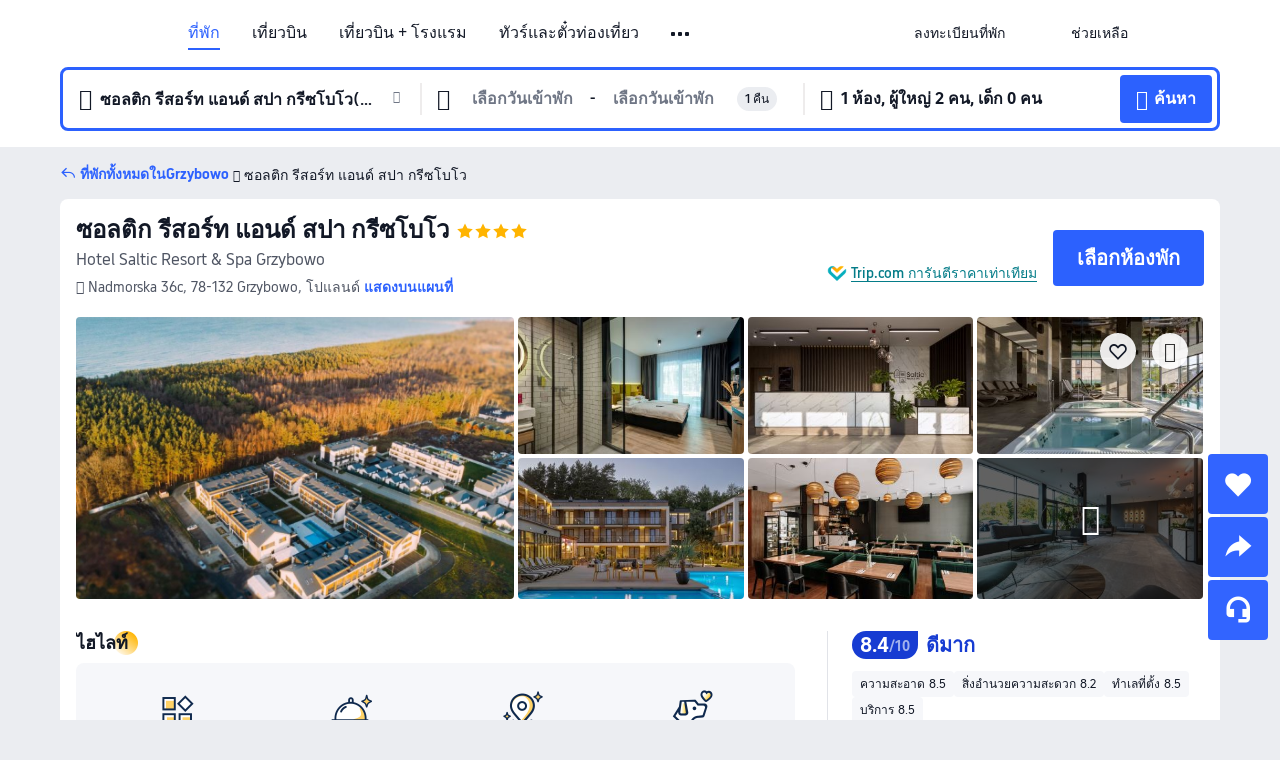

--- FILE ---
content_type: text/html; charset=utf-8
request_url: https://th.trip.com/hotels/grzybowo-hotel-detail-45727784/hotel-saltic-resort-spa-grzybowo/
body_size: 67611
content:
<!DOCTYPE html><html lang="th-TH" data-cargo="locale:th-TH,language:th,currency:THB,contextType:online,site:TH,group:Trip,country:TH"><head><meta charSet="utf-8"/><link rel="preconnect" href="https://ak-d.tripcdn.com/"/><link rel="preconnect" href="https://aw-d.tripcdn.com/"/><link rel="preload" href="https://aw-s.tripcdn.com/modules/ibu/online-assets/TripGeom-Regular.ba9c64b894f5e19551d23b37a07ba0a4.woff2" as="font" crossorigin="" fetchpriority="high"/><link rel="preload" href="https://aw-s.tripcdn.com/modules/ibu/online-assets/TripGeom-Medium.c01bb95e18e1b0d0137ff80b79b97a38.woff2" as="font" crossorigin="" fetchpriority="high"/><link rel="preload" href="https://aw-s.tripcdn.com/modules/ibu/online-assets/TripGeom-Bold.9e9e0eb59209311df954413ff4957cbb.woff2" as="font" crossorigin="" fetchpriority="high"/><link rel="preload" href="https://aw-s.tripcdn.com/NFES/trip-hotel-online/1768199763099/_next/serverStatic/font/iconfont.woff2" as="font" crossorigin="" fetchpriority="low"/><link rel="stylesheet" href="https://aw-s.tripcdn.com/NFES/trip-hotel-online/1768199763099/_next/static/css/032dff32caf4bb86.css" crossorigin="anonymous" data-precedence="high"/><link rel="stylesheet" href="https://aw-s.tripcdn.com/NFES/trip-hotel-online/1768199763099/_next/static/css/082c0e64ad1c9dfa.css" crossorigin="anonymous" data-precedence="high"/><link rel="stylesheet" href="https://aw-s.tripcdn.com/NFES/trip-hotel-online/1768199763099/_next/static/css/b35f9c0397f5e7aa.css" crossorigin="anonymous" data-precedence="high"/><link rel="stylesheet" href="https://aw-s.tripcdn.com/NFES/trip-hotel-online/1768199763099/_next/static/css/ac8ac49867505902.css" crossorigin="anonymous" data-precedence="high"/><link rel="stylesheet" href="https://aw-s.tripcdn.com/NFES/trip-hotel-online/1768199763099/_next/static/css/2a15b9cf23c4d936.css" crossorigin="anonymous" data-precedence="high"/><link rel="stylesheet" href="https://aw-s.tripcdn.com/NFES/trip-hotel-online/1768199763099/_next/static/css/9f7178bd697e2cd9.css" crossorigin="anonymous" data-precedence="high"/><link rel="preload" as="style" href="https://aw-s.tripcdn.com/modules/ibu/ibu-public-component-umd/style.b7b60106e8e8a07d9ee0e3ec624de507.css" crossorigin="anonymous"/><link rel="preload" as="style" href="https://aw-s.tripcdn.com/modules/ibu/online-assets/font.ddfdb9c8916dd1ec37cbf52f9391aca5.css" crossorigin="anonymous"/><link rel="preload" href="https://pages.trip.com/Hotels/libs/sdt/sdt.min.0.0.9.js" as="script"/><link rel="preload" href="https://ak-s-cw.tripcdn.com/NFES/trip-hotel-online/1768199763099/_next/static/chunks/app/detail/page-6e00adfcd296f05f.js" as="script"/><link rel="preload" href="//ak-s.tripcdn.com/modules/hotel/hotel-spider-defence-new/sdt.1004-common.min.1589d4c8f1f0c32bbeb180195d34e6b4.js" as="script"/><meta name="viewport" content="width=device-width, initial-scale=1"/><link rel="preload" href="https://ak-d.tripcdn.com/images/02X3512000d9kvcyq6BFB_R_960_660_R5_D.jpg" as="image" fetchpriority="high"/><title>ซอลติก รีสอร์ท แอนด์ สปา กรีซโบโว - ราคาพิเศษ &amp; ดีลสุดคุ้ม 2026 | Trip.com</title><meta name="description" content="จองซอลติก รีสอร์ท แอนด์ สปา กรีซโบโว ราคาพิเศษใน Trip.com อ่านรีวิวจากผู้เข้าพักจริง พร้อมรับส่วนลดสุดคุ้ม จองง่าย แถมได้ Trip Coins ด้วย!"/><meta name="keywords" content="ซอลติก รีสอร์ท แอนด์ สปา กรีซโบโว"/><meta property="og:type" content="website"/><meta property="og:title" content="ซอลติก รีสอร์ท แอนด์ สปา กรีซโบโว - ราคาพิเศษ &amp; ดีลสุดคุ้ม 2026 | Trip.com"/><meta property="og:description" content="จองซอลติก รีสอร์ท แอนด์ สปา กรีซโบโว ราคาพิเศษใน Trip.com อ่านรีวิวจากผู้เข้าพักจริง พร้อมรับส่วนลดสุดคุ้ม จองง่าย แถมได้ Trip Coins ด้วย!"/><meta property="og:url" content="https://th.trip.com/hotels/grzybowo-hotel-detail-45727784/hotel-saltic-resort-spa-grzybowo/"/><meta property="og:image" content="https://ak-d.tripcdn.com/images/02X3512000d9kvcyq6BFB_R_960_660_R5_D.jpg"/><meta property="og:site_name" content="Hotel-Saltic-Resort-and-Spa-Grzybowo"/><link rel="alternate" href="https://www.trip.com/hotels/grzybowo-hotel-detail-45727784/hotel-saltic-resort-spa-grzybowo/" hrefLang="x-default"/><link rel="alternate" href="https://uk.trip.com/hotels/grzybowo-hotel-detail-45727784/hotel-saltic-resort-spa-grzybowo/" hrefLang="en-GB"/><link rel="alternate" href="https://hk.trip.com/hotels/grzybowo-hotel-detail-45727784/hotel-saltic-resort-spa-grzybowo/" hrefLang="zh-Hant-HK"/><link rel="alternate" href="https://kr.trip.com/hotels/grzybowo-hotel-detail-45727784/hotel-saltic-resort-spa-grzybowo/" hrefLang="ko"/><link rel="alternate" href="https://jp.trip.com/hotels/grzybowo-hotel-detail-45727784/hotel-saltic-resort-spa-grzybowo/" hrefLang="ja"/><link rel="alternate" href="https://sg.trip.com/hotels/grzybowo-hotel-detail-45727784/hotel-saltic-resort-spa-grzybowo/" hrefLang="en-SG"/><link rel="alternate" href="https://au.trip.com/hotels/grzybowo-hotel-detail-45727784/hotel-saltic-resort-spa-grzybowo/" hrefLang="en-AU"/><link rel="alternate" href="https://de.trip.com/hotels/grzybowo-hotel-detail-45727784/hotel-saltic-resort-spa-grzybowo/" hrefLang="de"/><link rel="alternate" href="https://fr.trip.com/hotels/grzybowo-hotel-detail-45727784/hotel-saltic-resort-spa-grzybowo/" hrefLang="fr"/><link rel="alternate" href="https://es.trip.com/hotels/grzybowo-hotel-detail-45727784/hotel-saltic-resort-spa-grzybowo/" hrefLang="es"/><link rel="alternate" href="https://it.trip.com/hotels/grzybowo-hotel-detail-45727784/hotel-saltic-resort-spa-grzybowo/" hrefLang="it"/><link rel="alternate" href="https://ru.trip.com/hotels/grzybowo-hotel-detail-45727784/hotel-saltic-resort-spa-grzybowo/" hrefLang="ru"/><link rel="alternate" href="https://th.trip.com/hotels/grzybowo-hotel-detail-45727784/hotel-saltic-resort-spa-grzybowo/" hrefLang="th"/><link rel="alternate" href="https://id.trip.com/hotels/grzybowo-hotel-detail-45727784/hotel-saltic-resort-spa-grzybowo/" hrefLang="id"/><link rel="alternate" href="https://my.trip.com/hotels/grzybowo-hotel-detail-45727784/hotel-saltic-resort-spa-grzybowo/" hrefLang="ms"/><link rel="alternate" href="https://vn.trip.com/hotels/grzybowo-hotel-detail-45727784/hotel-saltic-resort-spa-grzybowo/" hrefLang="vi"/><link rel="alternate" href="https://nl.trip.com/hotels/grzybowo-hotel-detail-45727784/hotel-saltic-resort-spa-grzybowo/" hrefLang="nl"/><link rel="alternate" href="https://pl.trip.com/hotels/grzybowo-hotel-detail-45727784/hotel-saltic-resort-spa-grzybowo/" hrefLang="pl"/><link rel="alternate" href="https://gr.trip.com/hotels/grzybowo-hotel-detail-45727784/hotel-saltic-resort-spa-grzybowo/" hrefLang="el"/><link rel="alternate" href="https://tr.trip.com/hotels/grzybowo-hotel-detail-45727784/hotel-saltic-resort-spa-grzybowo/" hrefLang="tr"/><link rel="alternate" href="https://br.trip.com/hotels/grzybowo-hotel-detail-45727784/hotel-saltic-resort-spa-grzybowo/" hrefLang="pt-BR"/><link rel="alternate" href="https://tw.trip.com/hotels/grzybowo-hotel-detail-45727784/hotel-saltic-resort-spa-grzybowo/" hrefLang="zh-Hant-TW"/><link rel="alternate" href="https://nz.trip.com/hotels/grzybowo-hotel-detail-45727784/hotel-saltic-resort-spa-grzybowo/" hrefLang="en-NZ"/><link rel="alternate" href="https://ca.trip.com/hotels/grzybowo-hotel-detail-45727784/hotel-saltic-resort-spa-grzybowo/" hrefLang="en-CA"/><link rel="alternate" href="https://us.trip.com/hotels/grzybowo-hotel-detail-45727784/hotel-saltic-resort-spa-grzybowo/" hrefLang="en-US"/><link rel="alternate" href="https://pk.trip.com/hotels/grzybowo-hotel-detail-45727784/hotel-saltic-resort-spa-grzybowo/" hrefLang="en-PK"/><link rel="alternate" href="https://in.trip.com/hotels/grzybowo-hotel-detail-45727784/hotel-saltic-resort-spa-grzybowo/" hrefLang="en-IN"/><link rel="alternate" href="https://sa.trip.com/hotels/grzybowo-hotel-detail-45727784/hotel-saltic-resort-spa-grzybowo/" hrefLang="ar-SA"/><link rel="alternate" href="https://ae.trip.com/hotels/grzybowo-hotel-detail-45727784/hotel-saltic-resort-spa-grzybowo/" hrefLang="en-AE"/><link rel="alternate" href="https://at.trip.com/hotels/grzybowo-hotel-detail-45727784/hotel-saltic-resort-spa-grzybowo/" hrefLang="de-AT"/><link rel="alternate" href="https://dk.trip.com/hotels/grzybowo-hotel-detail-45727784/hotel-saltic-resort-spa-grzybowo/" hrefLang="da"/><link rel="alternate" href="https://fi.trip.com/hotels/grzybowo-hotel-detail-45727784/hotel-saltic-resort-spa-grzybowo/" hrefLang="fi"/><link rel="alternate" href="https://mx.trip.com/hotels/grzybowo-hotel-detail-45727784/hotel-saltic-resort-spa-grzybowo/" hrefLang="es-MX"/><link rel="alternate" href="https://ph.trip.com/hotels/grzybowo-hotel-detail-45727784/hotel-saltic-resort-spa-grzybowo/" hrefLang="en-PH"/><link rel="alternate" href="https://pt.trip.com/hotels/grzybowo-hotel-detail-45727784/hotel-saltic-resort-spa-grzybowo/" hrefLang="pt"/><link rel="alternate" href="https://se.trip.com/hotels/grzybowo-hotel-detail-45727784/hotel-saltic-resort-spa-grzybowo/" hrefLang="sv"/><link rel="canonical" href="https://th.trip.com/hotels/grzybowo-hotel-detail-45727784/hotel-saltic-resort-spa-grzybowo/"/><script type="text/javascript">window.UBT_BIZCONFIG={isLoadRMS:false}</script><link rel="stylesheet" href="https://aw-s.tripcdn.com/modules/ibu/ibu-public-component-umd/style.b7b60106e8e8a07d9ee0e3ec624de507.css" crossorigin="anonymous"/><script src="https://aw-s.tripcdn.com/modules/ibu/ibu-public-component-umd/production.min.e60ad7659c4307455a5d16ce5eb7707d.js" crossorigin="anonymous"></script><script src="https://aw-s.tripcdn.com/modules/ibu/gtm-loader/gtm-loader.131ef8b57f3d288725f3c2c14517cd74.js"></script><link rel="stylesheet" href="https://aw-s.tripcdn.com/modules/ibu/online-assets/font.ddfdb9c8916dd1ec37cbf52f9391aca5.css" crossorigin="anonymous"/><script type="application/ld+json">{"@type":"Hotel","name":"ซอลติก รีสอร์ท แอนด์ สปา กรีซโบโว(Hotel Saltic Resort & Spa Grzybowo)","address":{"postalCode":"78-132","addressLocality":"Nadmorska 36c","streetAddress":"Nadmorska 36c, 78-132 Grzybowo, โปแลนด์","addressRegion":"Grzybowo","addressCountry":"โปแลนด์","@type":"PostalAddress"},"image":"https://ak-d.tripcdn.com/images/02X3512000d9kvcyq6BFB_R_960_660_R5_D.jpg","@context":"http://schema.org","aggregateRating":{"bestRating":5,"@type":"AggregateRating","reviewCount":"52","ratingValue":"4.2"},"priceRange":"เริ่มต้น ฿ 2,980","url":"https://www.trip.com/hotels/grzybowo-hotel-detail-45727784/hotel-saltic-resort-spa-grzybowo/"}</script><script type="application/ld+json">{"@context":"https://schema.org","@type":"BreadcrumbList","itemListElement":[{"@type":"ListItem","position":1,"name":"Trip.com","item":"https://th.trip.com"},{"@type":"ListItem","position":2,"name":"โรงแรม","item":"https://th.trip.com/hotels/"},{"@type":"ListItem","position":3,"name":"โรงแรม โปแลนด์","item":"https://th.trip.com/hotels/country/poland.html"},{"@type":"ListItem","position":4,"name":"โรงแรม เวสต์เทิร์นปอมเมอราเนีย","item":"https://th.trip.com/hotels/province/pl-west-pomerania.html"},{"@type":"ListItem","position":5,"name":"โรงแรม Grzybowo","item":"https://th.trip.com/hotels/grzybowo-hotels-list-57389/"},{"@type":"ListItem","position":6,"name":"ซอลติก รีสอร์ท แอนด์ สปา กรีซโบโว","item":""}]}</script><script type="application/ld+json">{"@context":"https://schema.org","@type":"FAQPage","mainEntity":[{"@type":"Question","name":"เวลาเช็คอินและเช็คเอาท์ของซอลติก รีสอร์ท แอนด์ สปา กรีซโบโว","acceptedAnswer":{"@type":"Answer","text":"เวลาเช็คอินของซอลติก รีสอร์ท แอนด์ สปา กรีซโบโว: 15:00-24:00 และเวลาเช็คเอาท์:11:00"}},{"@type":"Question","name":"ซอลติก รีสอร์ท แอนด์ สปา กรีซโบโว มีบริการอาหารเช้าหรือไม่?","acceptedAnswer":{"@type":"Answer","text":"ซอลติก รีสอร์ท แอนด์ สปา กรีซโบโว มีบริการอาหารเช้า"}},{"@type":"Question","name":"ซอลติก รีสอร์ท แอนด์ สปา กรีซโบโว มีบริการร้านอาหารหรือไม่?","acceptedAnswer":{"@type":"Answer","text":"ซอลติก รีสอร์ท แอนด์ สปา กรีซโบโว มีบริการร้านอาหาร"}},{"@type":"Question","name":"นำสัตว์เลี้ยงเข้าไปซอลติก รีสอร์ท แอนด์ สปา กรีซโบโวได้ไหม?","acceptedAnswer":{"@type":"Answer","text":"ซอลติก รีสอร์ท แอนด์ สปา กรีซโบโว อนุญาตให้นำสัตว์เลี้ยงเข้าพัก"}},{"@type":"Question","name":"ซอลติก รีสอร์ท แอนด์ สปา กรีซโบโว มีบริการและสิ่งอำนวยความสะดวกอะไรบ้าง?","acceptedAnswer":{"@type":"Answer","text":"ซอลติก รีสอร์ท แอนด์ สปา กรีซโบโว มี: บริการรถรับส่ง"}},{"@type":"Question","name":"ซอลติก รีสอร์ท แอนด์ สปา กรีซโบโว มีบริการสระว่ายน้ำหรือไม่?","acceptedAnswer":{"@type":"Answer","text":"ซอลติก รีสอร์ท แอนด์ สปา กรีซโบโว มีบริการสระว่ายน้ำ"}}]}</script><link rel="preload" href="https://aw-s.tripcdn.com/ares/api/cc?f=locale%2Fv3%2F100043054%2Fth-TH.js%2C%2Flocale%2Fv3%2F6002%2Fth-TH.js%2C%2Flocale%2Fv3%2F6001%2Fth-TH.js%2C%2Flocale%2Fv3%2F330151%2Fth-TH.js%2C%2Flocale%2Fv3%2F330153%2Fth-TH.js%2C%2Flocale%2Fv3%2F100015471%2Fth-TH.js%2C%2Flocale%2Fv3%2F100009239%2Fth-TH.js%2C%2Flocale%2Fv3%2F37666%2Fth-TH.js%2C%2Flocale%2Fv3%2F100015469%2Fth-TH.js%2C%2Flocale%2Fv3%2F33000032%2Fth-TH.js%2C%2Flocale%2Fv3%2F33000006%2Fth-TH.js%2C%2Flocale%2Fv3%2F33000018%2Fth-TH.js%2C%2Flocale%2Fv3%2F33000015%2Fth-TH.js%2C%2Flocale%2Fv3%2F33000010%2Fth-TH.js%2C%2Flocale%2Fv3%2F6005%2Fth-TH.js%2C%2Flocale%2Fv3%2F37100%2Fth-TH.js%2C%2Flocale%2Fv3%2F37007%2Fth-TH.js&amp;etagc=c2b8d5a6824f76e9b1a60a25d6e4506e&amp;defaultNfesId=100043054" as="script" crossorigin="anonymous"/><script id="webcore_internal" type="application/json" crossorigin="anonymous">{"rootMessageId":"100043054-0a9af400-491342-34110"}</script><script src="https://aw-s.tripcdn.com/NFES/trip-hotel-online/1768199763099/_next/static/chunks/polyfills-c67a75d1b6f99dc8.js" crossorigin="anonymous" nomodule=""></script></head><body dir="ltr" class="ibu-hotel-online-tripgeom" data-domain="ak"><div id="hp_container" class=""><div id="ibu_hotel_header"><div class="mc-hd mc-hd__th-th mc-hd_line mc-hd_theme_white mc-hd-single_row"><div class="mc-hd__inner"><div class="mc-hd__flex-con clear-float"><div class="mc-hd__logo-con mc-hd__logo-con-th-TH"><div class="mc-hd__trip-logo-placeholder"></div></div><div class="mc-hd__nav-single-row"><div class="mc-hd__nav-con 3010 mc-hd__nav-loading" id="ibuHeaderChannels"><ul class="mc-hd__nav"><li class="mc-hd__nav-item"><a id="header_action_nav_hotels" class="mc-hd__nav-lnk is-active" title="ที่พัก" href="/hotels/?locale=th-TH&amp;curr=THB">ที่พัก</a></li><li class="mc-hd__nav-item"><a id="header_action_nav_flights" class="mc-hd__nav-lnk" title="เที่ยวบิน" href="/flights/?locale=th-TH&amp;curr=THB">เที่ยวบิน</a></li><li class="mc-hd__nav-item"><a id="header_action_nav_packages" class="mc-hd__nav-lnk" title="เที่ยวบิน + โรงแรม" href="/packages/?sourceFrom=IBUBundle_home&amp;locale=th-TH&amp;curr=THB">เที่ยวบิน + โรงแรม</a></li><li class="mc-hd__nav-item mc-hd__nav-item-wth-sub"><a id="header_action_nav_ttd" class="mc-hd__nav-lnk" title="ทัวร์และตั๋วท่องเที่ยว" href="/things-to-do/ttd-home/?ctm_ref=vactang_page_23810&amp;locale=th-TH&amp;curr=THB">ทัวร์และตั๋วท่องเที่ยว</a><ul class="mc-hd__nav-item-sub"><li><a id="header_action_nav_ทัวร์และตั๋วท่องเที่ยว" href="/things-to-do/ttd-home/?ctm_ref=vactang_page_23810&amp;locale=th-TH&amp;curr=THB" class="mc-hd__sub-nav-lnk">ทัวร์และตั๋วท่องเที่ยว</a></li><li><a id="header_action_nav_eSIM &amp; SIM" href="/sale/w/10229/esim.html?locale=th-TH&amp;curr=THB" class="mc-hd__sub-nav-lnk">eSIM &amp; SIM</a></li></ul></li><li class="mc-hd__nav-item mc-hd__nav-item-wth-sub"><span id="header_action_nav_travelinspiration" class="mc-hd__nav-lnk" title="แรงบันดาลใจในการเดินทาง">แรงบันดาลใจในการเดินทาง</span><ul class="mc-hd__nav-item-sub"><li><a id="header_action_nav_คู่มือท่องเที่ยว" href="/travel-guide/?locale=th-TH&amp;curr=THB" class="mc-hd__sub-nav-lnk">คู่มือท่องเที่ยว</a></li><li><a id="header_action_nav_Trip.Best" href="/toplist/tripbest/home?locale=th-TH&amp;curr=THB" class="mc-hd__sub-nav-lnk">Trip.Best</a></li></ul></li><li class="mc-hd__nav-item"><a id="header_action_nav_tripmap" class="mc-hd__nav-lnk" title="แผนที่" href="/webapp/tripmap/travel?entranceId=Triponlinehomeside&amp;locale=th-TH&amp;curr=THB">แผนที่</a></li><li class="mc-hd__nav-item"><a id="header_action_nav_trains" class="mc-hd__nav-lnk" title="รถไฟ" href="/trains/?locale=th-TH&amp;curr=THB">รถไฟ</a></li><li class="mc-hd__nav-item mc-hd__nav-item-wth-sub"><span id="header_action_nav_cars" class="mc-hd__nav-lnk" title="บริการรถยนต์">บริการรถยนต์</span><ul class="mc-hd__nav-item-sub"><li><a id="header_action_nav_รถเช่า" href="/carhire/?channelid=14409&amp;locale=th-TH&amp;curr=THB" class="mc-hd__sub-nav-lnk">รถเช่า</a></li><li><a id="header_action_nav_บริการรับส่งสนามบิน" href="/airport-transfers/?locale=th-TH&amp;curr=THB" class="mc-hd__sub-nav-lnk">บริการรับส่งสนามบิน</a></li></ul></li><li class="mc-hd__nav-item"><a id="header_action_nav_giftcard" class="mc-hd__nav-lnk" title="บัตรของขวัญ" href="/giftcard?locale=th-TH&amp;curr=THB">บัตรของขวัญ</a></li><li class="mc-hd__nav-item"><a id="header_action_nav_insurance" class="mc-hd__nav-lnk" title="ประกันเดินทาง" href="/insurance?bid=1&amp;cid=2&amp;pid=1&amp;locale=th-TH&amp;curr=THB">ประกันเดินทาง</a></li><li class="mc-hd__nav-item"><a id="header_action_nav_cruises" class="mc-hd__nav-lnk" title="เรือสำราญ" href="/cruises?locale=th-TH&amp;curr=THB">เรือสำราญ</a></li><li class="mc-hd__nav-item"><a id="header_action_nav_privatetours" class="mc-hd__nav-lnk" title="ทัวร์ส่วนตัว" href="/package-tours/private-tours?locale=th-TH&amp;curr=THB">ทัวร์ส่วนตัว</a></li><li class="mc-hd__nav-item"><a id="header_action_nav_tripcoins" class="mc-hd__nav-lnk" title="Trip.com Rewards" href="/customer/loyalty/?locale=th-TH&amp;curr=THB">Trip.com Rewards</a></li><li class="mc-hd__nav-item"><a id="header_action_nav_sales" class="mc-hd__nav-lnk" title="ดีลพิเศษ" href="/sale/deals/?locale=th-TH&amp;curr=THB">ดีลพิเศษ</a></li></ul></div></div><div class="mc-hd__func-con" id="ibuHeaderMenu"><div class="mc-hd__func"><div class="mc-hd__option-app-placeholder">แอป</div><div class="mc-hd__option"><div class="mc-hd__entry"><span title="ลงทะเบียนที่พัก">ลงทะเบียนที่พัก</span><i class="fi fi-Hotels"></i></div></div><div class="mc-hd__option mc-hd__option__selector"><div class="mc-hd__selector mc-lhd-menu-selector" tabindex="0" role="button" aria-haspopup="dialog" aria-label="ภาษา/สกุลเงิน"><div class="mc-lhd-menu-selector-locale-con" style="padding:8px" aria-hidden="true"><div class="mc-lhd-menu-selector-locale th_th"><i class="locale-icon flag-th-TH"></i></div></div></div></div><div class="mc-hd__option"><div class="mc-hd__help"><span title="ช่วยเหลือ">ช่วยเหลือ</span><i class="fi fi-ic_help"></i></div></div><div class="mc-hd__search-booking-placeholder">ค้นหาการจอง</div><div class="mc-lhd-menu-account mc-lhd-account-nologin" style="display:none"></div></div></div></div></div></div><script>if (typeof Object.assign !== 'function') {window._assignObject = function(t, s) {for (var k in s) { t[k] = s[k] }; return t }; }else { window._assignObject = Object.assign } window.__CARGO_DATA__ = _assignObject(window.__CARGO_DATA__ || {}, {"channelmetauoe1":[{"channel":"home","source":"flights","value":"{\"displayName\":\"Home\",\"displayNameSharkKey\":\"ButtonText_Home\",\"path\":\"\"}"},{"channel":"hotels","source":"flights","value":"{\"displayName\":\"Hotels\",\"displayNameSharkKey\":\"ButtonText_Hotel\",\"path\":\"/hotels/\",\"icon\":\"fi-hotel_new\",\"groupId\":1}"},{"channel":"flights","source":"flights","value":"{\"displayName\":\"Flights\",\"displayNameSharkKey\":\"ButtonText_Flights\",\"path\":\"/flights/\",\"icon\":\"fi-flight\",\"groupId\":1}"},{"channel":"trains","source":"flights","value":"{\"displayName\":\"Trains\",\"displayNameSharkKey\":\"ButtonText_Trains\",\"path\":\"/trains/\",\"icon\":\"fi-train\",\"groupId\":1}"},{"channel":"ttd","source":"flights","value":"{\"displayName\":\"TNT\",\"displayNameSharkKey\":\"ButtonText_TTD\",\"path\":\"/things-to-do/ttd-home/?ctm_ref=vactang_page_23810\",\"icon\":\"fi-ic_tnt\",\"groupId\":1}"},{"channel":"travelguide","source":"flights","value":"{\"displayName\":\"Attractions\",\"displayNameSharkKey\":\"ButtonText_TravelGuide\",\"path\":\"/travel-guide/\",\"icon\":\"fi-destination\",\"parent\":\"travelinspiration\",\"groupId\":3}"},{"channel":"carhire","source":"flights","value":"{\"displayName\":\"Car Rentals\",\"displayNameSharkKey\":\"ButtonText_Carhire\",\"path\":\"/carhire/?channelid=14409\",\"parent\":\"cars\",\"icon\":\"fi-car\",\"groupId\":1}"},{"channel":"airporttransfers","source":"flights","value":"{\"displayName\":\"Airport Transfers\",\"displayNameSharkKey\":\"ButtonText_AirportTransfers\",\"path\":\"/airport-transfers/\",\"parent\":\"cars\",\"icon\":\"fi-airport-transfer\",\"groupId\":1}"},{"channel":"cars","source":"flights","value":"{\"displayName\":\"Cars\",\"displayNameSharkKey\":\"ButtonText_Cars\",\"path\":\"\",\"icon\":\"fi-ic_carrental\",\"groupId\":1}"},{"channel":"sales","source":"flights","value":"{\"displayName\":\"Deals\",\"displayNameSharkKey\":\"ButtonText_Deals\",\"path\":\"/sale/deals/\",\"icon\":\"fi-a-ic_deal21x\",\"groupId\":3}"},{"channel":"tripcoins","source":"flights","value":"{\"displayName\":\"Trip Rewards\",\"displayNameSharkKey\":\"ButtonText_TripRewards\",\"path\":\"/customer/loyalty/\",\"icon\":\"fi-a-TripCoins\",\"groupId\":4}"},{"channel":"giftcard","source":"flights","value":"{\"displayName\":\"GiftCard\",\"displayNameSharkKey\":\"ButtonText_GiftCard\",\"path\":\"/giftcard\",\"icon\":\"fi-ic_giftcard\",\"groupId\":2}"},{"channel":"cruises","source":"flights","value":"{\"displayName\":\"Cruises\",\"displayNameSharkKey\":\"ButtonText_Cruises\",\"path\":\"/cruises\",\"icon\":\"fi-ic_BU_cruises\",\"groupId\":2}"},{"channel":"others","source":"flights","value":"{\"path\":\"/sale/w/1744/singaporediscovers.html?locale=en_sg\",\"displayName\":\"SingapoRediscovers Vouchers\",\"displayNameSharkKey\":\"key_channel_sg_vouchers\"}"},{"channel":"packages","source":"flights","value":"{\"displayName\":\"Bundle\",\"displayNameSharkKey\":\"ButtonText_Bundle\",\"path\":\"/packages/?sourceFrom=IBUBundle_home\",\"icon\":\"fi-ic_bundle\",\"groupId\":1}"},{"channel":"customtrips","source":"flights","value":"{\"displayName\":\"Custom Trips\",\"displayNameSharkKey\":\"ButtonText_CustomTrip\",\"path\":\"/custom-trips/index\",\"icon\":\"fi-a-ic_BU_customtrips\",\"groupId\":2}"},{"channel":"insurance","source":"flights","value":"{\"displayName\":\"Insurance\",\"displayNameSharkKey\":\"ButtonText_Insurance\",\"path\":\"/insurance?bid=1&cid=2&pid=1\",\"icon\":\"fi-ic_insurance\",\"groupId\":2}"},{"channel":"tnt","source":"flights","value":"{\"displayName\":\"tnt\",\"displayNameSharkKey\":\"ButtonText_TTD\",\"path\":\"/things-to-do/ttd-home/?ctm_ref=vactang_page_23810\",\"parent\":\"ttd\",\"icon\":\"fi-ic_tnt\",\"groupId\":1}"},{"channel":"esim","source":"flights","value":"{\"displayName\":\"eSIM\",\"displayNameSharkKey\":\"ButtonText_eSim\",\"path\":\"/sale/w/10229/esim.html\",\"parent\":\"ttd\",\"groupId\":1}"},{"channel":"tripmap","source":"flights","value":"{\"displayName\":\"Map\",\"displayNameSharkKey\":\"ButtonText_Map\",\"path\":\"/webapp/tripmap/travel?entranceId=Triponlinehomeside\",\"icon\":\"fi-a-itinerarymap\",\"groupId\":3}"},{"channel":"travelinspiration","source":"flights","value":"{\"displayName\":\"TravelInspiration\",\"displayNameSharkKey\":\"ButtonText_TravelInspiration\",\"path\":\"\",\"icon\":\"fi-destination\",\"groupId\":3}"},{"channel":"tripbest","source":"flights","value":"{\"displayName\":\"TripBest\",\"displayNameSharkKey\":\"ButtonText_TripBest\",\"path\":\"/toplist/tripbest/home\",\"icon\":\"fi-destination\",\"parent\":\"travelinspiration\",\"groupId\":3}"},{"channel":"tripplanner","source":"flights","value":"{\"displayName\":\"TripPlanner\",\"displayNameSharkKey\":\"ButtonText_TripPlanner\",\"path\":\"/webapp/tripmap/tripplanner?source=t_online_homepage\",\"groupId\":3,\"iconUrl\":\"https://dimg04.tripcdn.com/images/05E1712000o6ljnud70A3.svg\",\"activeIconUrl\":\"https://dimg04.tripcdn.com/images/05E3c12000nm1joaw5B34.png\"}"},{"channel":"grouptours","source":"flights","value":"{\"displayName\":\"Group Tours\",\"displayNameSharkKey\":\"ButtonText_GroupTours\",\"path\":\"/package-tours/group-tours\",\"groupId\":2,\"iconUrl\":\"https://dimg04.tripcdn.com/images/05E6i12000nn4rqq27CB1.svg\",\"activeIconUrl\":\"https://dimg04.tripcdn.com/images/05E6i12000nn4rqq27CB1.svg\"}"},{"channel":"privatetours","source":"flights","value":"{\"displayName\":\"Private Tours\",\"displayNameSharkKey\":\"ButtonText_PrivateTours\",\"path\":\"/package-tours/private-tours\",\"groupId\":2,\"iconUrl\":\"https://dimg04.tripcdn.com/images/05E4612000nn4rnod1150.svg\",\"activeIconUrl\":\"https://dimg04.tripcdn.com/images/05E4612000nn4rnod1150.svg\"}"}],"locale":"th-TH","onlinechannelscththe1":[{"locale":"th-TH","channel":"hotels","value":"1"},{"locale":"th-TH","channel":"flights","value":"1"},{"locale":"th-TH","channel":"packages","value":"1"},{"locale":"th-TH","channel":"ttd","value":"1"},{"locale":"th-TH","channel":"tnt","value":"1"},{"locale":"th-TH","channel":"esim","value":"1"},{"locale":"th-TH","channel":"travelinspiration","value":"1"},{"locale":"th-TH","channel":"travelguide","value":"1"},{"locale":"th-TH","channel":"tripbest","value":"1"},{"locale":"th-TH","channel":"tripmap","value":"1"},{"locale":"th-TH","channel":"trains","value":"1"},{"locale":"th-TH","channel":"cars","value":"1"},{"locale":"th-TH","channel":"carhire","value":"1"},{"locale":"th-TH","channel":"airporttransfers","value":"1"},{"locale":"th-TH","channel":"giftcard","value":"1"},{"locale":"th-TH","channel":"insurance","value":"1"},{"locale":"th-TH","channel":"cruises","value":"1"},{"locale":"th-TH","channel":"privatetours","value":"1"},{"locale":"th-TH","channel":"tripcoins","value":"1"},{"locale":"th-TH","channel":"sales","value":"1"}],"menumetacththe0":"{\"entry\":{\"url\":\"/list-your-property?channel=21\",\"displaySharkKey\":\"key_header_entry\"},\"help\":{\"mode\":\"entry\",\"url\":\"/pages/support\"},\"mybooking\":{\"url\":\"/order/all\",\"displaySharkKey\":\"V3_Profile_MyOrders\"}}","loginmenue0":"{\"menu\":[{\"show\":true,\"displayName\":\"My Bookings\",\"displayNameSharkKey\":\"V3_Profile_MyOrders\",\"include\":\"all\",\"link\":\"/order/all\",\"id\":\"booking\"},{\"show\":false,\"displayName\":\"Trip Coins\",\"displayNameSharkKey\":\"V3_Profile_Points\",\"include\":\"all\",\"showByLocale\":\"en-ca,da-dk,fi-fi,uk-ua,pt-pt,es-mx,sv-se,nl-nl,pl-pl,en-sg,ja-jp,ko-kr,en-hk,zh-hk,de-de,fr-fr,es-es,ru-ru,id-id,en-id,th-th,en-th,ms-my,en-my,en-au,en-xx,en-us,es-us,tr-tr,en-ie,de-at,de-ch,fr-ch,nl-be,en-be,fr-be,en-il,pt-br,el-gr,en-ae,en-sa,en-nz,en-gb,it-it,vi-vn,en-ph,en-in,en-pk,en-kw,en-qa,en-om,en-bh,en-kh,ru-az,ru-by,ru-kz,zh-sg,zh-my\",\"link\":\"/customer/points/\",\"id\":\"points\"},{\"show\":true,\"displayName\":\"Promo Codes\",\"displayNameSharkKey\":\"V3_Promo_Code\",\"include\":\"all\",\"link\":\"/customer/promo/\",\"id\":\"codes\"},{\"show\":true,\"displayName\":\"Profile\",\"displayNameSharkKey\":\"V3_Text_MembInfo\",\"include\":\"all\",\"link\":\"/membersinfo/profile/\",\"id\":\"profile\"},{\"show\":false,\"displayName\":\"Friend Referrals\",\"displayNameSharkKey\":\"V3_Text_Friend\",\"include\":\"all\",\"link\":\"/sale/w/1899/friends-referral-main.html?locale=en_xx\",\"id\":\"Friend\"},{\"show\":false,\"displayName\":\"Favorites\",\"displayNameSharkKey\":\"ButtonText_Hotel_Collection\",\"showByLocale\":\"en-ca,da-dk,fi-fi,uk-ua,pt-pt,es-mx,sv-se,nl-nl,pl-pl,en-sg,ja-jp,ko-kr,en-hk,zh-hk,zh-tw,de-de,fr-fr,es-es,ru-ru,id-id,en-id,th-th,en-th,ms-my,en-my,en-au,en-xx,en-us,es-us,tr-tr,en-ie,de-at,de-ch,fr-ch,nl-be,en-be,fr-be,en-il,pt-br,el-gr,en-ae,en-sa,en-nz,en-gb,it-it,vi-vn,en-ph,en-in,en-pk,en-kw,en-qa,en-om,en-bh,en-kh,ru-az,ru-by,ru-kz,zh-sg,zh-my\",\"include\":\"all\",\"link\":\"/favorite/\",\"id\":\"favorites\"},{\"show\":false,\"showByLocale\":\"en-xx,en-us,en-sg,en-au,en-my,en-gb,en-be,en-ch,en-ie,en-ca,en-sa,en-hk,en-ae,en-nz,en-il,zh-tw,zh-hk,ja-jp,ko-kr,th-th,vi-vn,en-th,en-id,en-ph,en-in,en-pk,en-kw,en-qa,en-om,en-bh,en-kh,ru-az,ru-by,ru-kz,zh-sg,zh-my\",\"displayName\":\"Moments\",\"displayNameSharkKey\":\"V3_Profile_Moments\",\"include\":\"all\",\"link\":\"/travel-guide/personal-home\",\"id\":\"Moments\"},{\"show\":false,\"displayName\":\"Flight Price Alerts\",\"displayNameSharkKey\":\"Key_Flight_Price_Alerts\",\"include\":\"all\",\"showByLocale\":\"en-ca,da-dk,fi-fi,uk-ua,pt-pt,es-mx,sv-se,nl-nl,pl-pl,en-sg,ja-jp,ko-kr,en-hk,zh-hk,de-de,fr-fr,es-es,ru-ru,id-id,en-id,th-th,en-th,ms-my,en-my,en-au,en-xx,en-us,es-us,tr-tr,en-ie,de-at,de-ch,fr-ch,nl-be,en-be,fr-be,en-il,pt-br,el-gr,en-ae,en-sa,en-nz,en-gb,it-it,vi-vn,en-ph,en-in,en-pk,en-kw,en-qa,en-om,en-bh,en-kh,ru-az,ru-by,ru-kz,zh-sg,zh-my\",\"link\":\"/flights/price-alert/\",\"id\":\"flghtAlert\"},{\"show\":false,\"displayName\":\"Rewards\",\"displayNameSharkKey\":\"Key_Entrance_Title\",\"include\":\"all\",\"showByLocale\":\"en-ca,da-dk,fi-fi,uk-ua,pt-pt,es-mx,sv-se,nl-nl,pl-pl,en-sg,ja-jp,ko-kr,en-hk,zh-hk,de-de,fr-fr,es-es,ru-ru,id-id,en-id,th-th,en-th,ms-my,en-my,en-au,en-xx,en-us,es-us,tr-tr,en-ie,de-at,de-ch,fr-ch,nl-be,en-be,fr-be,en-il,pt-br,el-gr,en-ae,en-sa,en-nz,en-gb,it-it,vi-vn,en-ph,en-in,en-pk,en-kw,en-qa,en-om,en-bh,en-kh,ru-az,ru-by,ru-kz,zh-sg,zh-my\",\"link\":\"/customer/tierpoints/\",\"id\":\"rewards\"}]}"})</script></div><div class="content"><div class="page_detailPage__zRS1L"><div class="detailSearchBox_detailSearchBox-container__GKmx0" role="region" aria-label="ค้นหาที่พัก"><div class="detailSearchBox_searchBox-wrap__WvYqJ"><div dir="ltr" class="searchBoxContainer__z5SAp responsive__iDq6D"><div class="searchBox__gPrFy" style="border:3px solid var(--smtcColorBorderBrandBold)"><div class="destination__MneKx responsive__vrNTP" aria-label=""><div class="descriptionBorderBox__Fn4fW"><div class="destination-inputBox__lJLLb"><i aria-hidden="true" class="hotel_desktop_trip- ic ic-locationline ic_locationline destination-icon__WAVAD"></i><div class="destination-inputBoxIputContainer__NRWlF"><input id="destinationInput" class="destination-inputBox_input__FyxR4" type="text" autoComplete="off" placeholder="ไปเที่ยวไหนดี?" tabindex="0" value="ซอลติก รีสอร์ท แอนด์ สปา กรีซโบโว(Hotel Saltic Resort &amp; Spa Grzybowo)"/><div class="destination-inputBox_inputFake__mQ3Gz">ซอลติก รีสอร์ท แอนด์ สปา กรีซโบโว(Hotel Saltic Resort &amp; Spa Grzybowo)</div></div><div class="destination-inputBoxClearIconContainer__Glo7x" tabindex="0" role="button" aria-label=""><i aria-hidden="true" class="hotel_desktop_trip- ic ic-clear ic_clear destination-inputBoxClearIcon__olXZu"></i></div><div class="divider__J9E6E"></div></div></div></div><div class="responsive__Djfnm calendar__U5W5V calendarRelavtive__pWLcx" tabindex="0" aria-label=""><div class="calendarBox__IY9SI"><i aria-hidden="true" class="hotel_desktop_trip- ic ic-calendar ic_calendar calendar-icon___FMn8"></i><div class="calendar-time__NWqIM"><input id="checkInInput" type="text" readonly="" placeholder="เลือกวันเข้าพัก" class="calendar-checkInInput__WKk2h" tabindex="-1" value=""/><div class="calendar-inputBox_inputFake__M3Udk">เลือกวันเข้าพัก</div></div><div class="calendar-nights___Bn9y">-</div><div class="calendar-time__NWqIM"><input id="checkOutInput" type="text" readonly="" placeholder="เลือกวันเข้าพัก" class="calendar-checkOutInput__aurPl" tabindex="-1" value=""/><div class="calendar-inputBox_inputFake__M3Udk">เลือกวันเข้าพัก</div></div><div class="nights__i8cwz"><span>1 คืน</span></div><div class="divider__XkfFN"></div></div><div tabindex="-1" data-stop-blur="stop-calendar-blur" class="calendarComponent__e4tJH"></div></div><div class="guest__MEM77 responsive__VcS0g" tabindex="0" role="button" aria-expanded="false" aria-label=""><div class="guestBox__lMID_"><i aria-hidden="true" class="hotel_desktop_trip- ic ic-user ic_user guestBox-person__vuOLI"></i><div class="guestBox-content__Pc63P">1 ห้อง, ผู้ใหญ่ 2 คน, เด็ก 0 คน</div></div></div><div class="searchButton-container__HE5VV"><div class="searchButtonContainer__fIR6v responsive__C52t0" role="button" aria-label="ค้นหา"><button class="tripui-online-btn tripui-online-btn-large tripui-online-btn-solid-primary  tripui-online-btn-block  " type="button" style="padding:0 16px;font-size:16px;height:48px" dir="ltr"><div class="tripui-online-btn-content"><span class="tripui-online-btn-icon" style="transform:none"><i aria-hidden="true" class="hotel_desktop_trip- ic ic-search ic_search searchButton-icon__OOYav"></i></span><span class="tripui-online-btn-content-children ">ค้นหา</span></div></button></div></div></div></div></div></div><div class="crumb_hotelCrumb__8aaZb"><span class="crumb_hotelCrumb-box__zv3Ma" tabindex="0" aria-label="ที่พักทั้งหมดในGrzybowo" role="button"><i aria-hidden="true" class="smarticon u-icon u-icon-ic_new_back u-icon_ic_new_back crumb_hotelCrumb-icon__JsUUj"></i><span class="crumb_hotelCrumb-title__siLyG" aria-hidden="true">ที่พักทั้งหมดในGrzybowo</span></span><div class="crumb_hotelCrumb-seo-title-box__DrnL3"><span class="crumb_hotelCrumb-seo-title__AzUmW" tabindex="0"><i aria-hidden="true" class="hotel_desktop_trip- ic ic-forward ic_forward crumb_hotelCrumb-switchIcon_right__Gw8rE"></i>ซอลติก รีสอร์ท แอนด์ สปา กรีซโบโว</span><div class="crumb_hotelCrumb-seo-freshModal__JJFWD "><div><div class="FreshnessModal_freshness-section-triangle__3CiSj"></div><div class="FreshnessModal_freshness-section__Hutqy"><div class="FreshnessModal_freshness-section-content__TuSwZ"><h2 class="FreshnessModal_freshness-primary-title__gGYT3">ค้นพบซอลติก รีสอร์ท แอนด์ สปา กรีซโบโวของ4ในGrzybowo ด้วยคะแนน 8.4/10 จากรีวิว 52 รายการ มอบการผสมผสานที่ยอดเยี่ยมระหว่างคุณภาพและความคุ้มค่า ด้วยราคาเริ่มต้น ฿ 2,751</h2><div class="FreshnessModal_freshness-subsection__Z76Tl"><h3 class="FreshnessModal_freshness-secondary-title__jYER3">ห้องพัก</h3><div class="FreshnessModal_freshness-contents__gVtQh"><p class="FreshnessModal_freshness-content-item__JudST">ห้องซูพีเรียร์ เตียงใหญ่ 1 เตียง</p><p class="FreshnessModal_freshness-content-item__JudST">ห้องสุพีเรียพร้อมห้องครัว(เตียงควีนไซส์)</p><p class="FreshnessModal_freshness-content-item__JudST">อพาร์ตเมนต์แบบ 1 ห้องนอน</p></div></div><div class="FreshnessModal_freshness-subsection__Z76Tl"><h3 class="FreshnessModal_freshness-secondary-title__jYER3">เช็คอิน &amp; เช็คเอาท์</h3><div class="FreshnessModal_freshness-contents__gVtQh"><p class="FreshnessModal_freshness-content-item__JudST">ตั้งแต่15:00&lt;br&gt; จนถึง11:00</p></div></div><div class="FreshnessModal_freshness-subsection__Z76Tl"><h3 class="FreshnessModal_freshness-secondary-title__jYER3">สถานที่ท่องเที่ยวใกล้เคียง</h3><div class="FreshnessModal_freshness-contents__gVtQh"><p class="FreshnessModal_freshness-content-item__JudST">Grzybowo Nadmorska - zejście na plażę: จากโรงแรม0.32 กม.</p><p class="FreshnessModal_freshness-content-item__JudST">Pier on beach in Grzybowo: จากโรงแรม0.46 กม.</p><p class="FreshnessModal_freshness-content-item__JudST">Camping Summercamp Grzybowo: จากโรงแรม0.26 กม.</p></div></div><div class="FreshnessModal_freshness-subsection__Z76Tl"><h3 class="FreshnessModal_freshness-secondary-title__jYER3">ไฮไลท์สิ่งอำนวยความสะดวก</h3><div class="FreshnessModal_freshness-contents__gVtQh"><p class="FreshnessModal_freshness-content-item__JudST">กิจกรรมยามว่าง: ชายหาดส่วนตัว, สปา และ ซิปไลน์</p><p class="FreshnessModal_freshness-content-item__JudST">อาหารและเครื่องดื่ม: รูมเซอร์วิส, บาร์ของว่าง, ร้านอาหาร, บาร์</p></div></div><div class="FreshnessModal_freshness-footer__WFCoj">ราคาโรงแรมด้านบนอ้างอิงจาก Trip.com ราคา20 มกราคม-26 มกราคม</div></div></div></div></div></div></div><div class="page_detailMain__9AGj9 "><div class="hotelHeaderInfo_headInfo__s6DnB" id="trip_main_content"><div class="headInit_headInit__Z6g5X"><div class="headInit_headInit_left__AfFyu"><div class="headInit_headInit-title__m3aAX"><h1 class="headInit_headInit-title_nameA__EE_LB" data-exposure="{&quot;ubtKey&quot;:&quot;hotel_trip_detail_module_load&quot;,&quot;data&quot;:{&quot;masterhotelid&quot;:45727784,&quot;page&quot;:&quot;10320668147&quot;,&quot;locale&quot;:&quot;th-TH&quot;,&quot;module&quot;:&quot;hotel_name&quot;}}" data-send="devTrace" tabindex="0" aria-label="ซอลติก รีสอร์ท แอนด์ สปา กรีซโบโว">ซอลติก รีสอร์ท แอนด์ สปา กรีซโบโว</h1><span class="headInit_headInit-tagBox___eg6I"><div class="hotelTag_hotelTag_box__zvaUt"></div><span class="hotelLevel_hotelLevel__mhh3v" aria-label="4 จาก 5 ดาว" role="img"><i aria-hidden="true" class="smarticon u-icon u-icon-ic_new_star u-icon_ic_new_star hotelLevel_hotelLevel_icon__IjXS0"></i><i aria-hidden="true" class="smarticon u-icon u-icon-ic_new_star u-icon_ic_new_star hotelLevel_hotelLevel_icon__IjXS0"></i><i aria-hidden="true" class="smarticon u-icon u-icon-ic_new_star u-icon_ic_new_star hotelLevel_hotelLevel_icon__IjXS0"></i><i aria-hidden="true" class="smarticon u-icon u-icon-ic_new_star u-icon_ic_new_star hotelLevel_hotelLevel_icon__IjXS0"></i></span><div class="hotelTag_hotelTag_box__zvaUt"></div></span></div><div><div class="headInit_headInit-title_sub__Bxn1N">Hotel Saltic Resort &amp; Spa Grzybowo</div><div class="headInit_headInit-address_position__OZU_R" data-exposure="{&quot;ubtKey&quot;:&quot;hotel_trip_detail_module_load&quot;,&quot;data&quot;:{&quot;masterhotelid&quot;:45727784,&quot;page&quot;:&quot;10320668147&quot;,&quot;locale&quot;:&quot;th-TH&quot;,&quot;module&quot;:&quot;hotel_address&quot;}}" data-send="devTrace"><span class="headInit_headInit-address_text__D_Atv" tabindex="0" aria-label="Nadmorska 36c, 78-132 Grzybowo, โปแลนด์" role="button"><i aria-hidden="true" class="hotel_desktop_trip- ic ic-locationline ic_locationline headInit_headInit-address_icon__3pBcD"></i><span aria-hidden="true">Nadmorska 36c, 78-132 Grzybowo, โปแลนด์</span></span><div class="headInit_headInit-address_showmoregroup__Hgtra"><div tabindex="0"><div class="style_textLinkButton__XwrMR headInit_headInit-address_showmoreA__3ygOE"><span>แสดงบนแผนที่</span></div></div></div></div></div></div><div class="headInit_headInit_right__XCEKz"><div class="headInit_headInit-leftSide__2bud1 headInit_headInit-leftSideTrip__HUM48"><div></div><div><div class="m-BRGEntry  " data-exposure="{&quot;ubtKey&quot;:&quot;htl_ol_comp_olWpm_wePriceMatch_exposure&quot;,&quot;data&quot;:{&quot;source_page&quot;:&quot;detail&quot;}}"><div class="m-BRGEntry-icon " aria-hidden="true"></div><span class="m-BRGEntry-text" tabindex="0" role="button">Trip.com การันตีราคาเท่าเทียม</span></div></div></div><button class="tripui-online-btn tripui-online-btn-large tripui-online-btn-solid-primary    " type="button" style="padding:0 24px;height:56px;font-size:20px" dir="ltr"><div class="tripui-online-btn-content"><span class="tripui-online-btn-content-children ">เลือกห้องพัก</span></div></button></div></div><div class="headAlbum_headAlbum__WXxRg" aria-hidden="true"><div class="headAlbum_headAlbum-container__C9mUv" data-exposure="{&quot;ubtKey&quot;:&quot;htl_ol_dtl_htlinfo_vdpic_exposure&quot;,&quot;data&quot;:{&quot;channeltype&quot;:&quot;online&quot;,&quot;has_video&quot;:&quot;F&quot;,&quot;masterhotelid&quot;:&quot;45727784&quot;,&quot;pictureNum&quot;:10,&quot;source_url&quot;:&quot;https://ak-d.tripcdn.com/images/02X3512000d9kvcyq6BFB_R_960_660_R5_D.jpg&quot;,&quot;page&quot;:&quot;10320668147&quot;,&quot;locale&quot;:&quot;th-TH&quot;}}"><div class="headAlbum_headAlbum-bigpic__CJHFG"><div class="headAlbum_headAlbum_position__bQWOy"><div tabindex="0" class="headAlbum_headAlbum-smallpics_box__kaOO6" role="img" aria-label="คลังภาพของ ซอลติก รีสอร์ท แอนด์ สปา กรีซโบโว"><img class="headAlbum_headAlbum_img__vfjQm" src="https://ak-d.tripcdn.com/images/02X3512000d9kvcyq6BFB_R_960_660_R5_D.jpg" alt="hotel overview picture" fetchpriority="high" aria-hidden="true"/></div></div></div><div class="headAlbum_headAlbum-smallpics__hpPrY"><div class="headAlbum_headAlbum-smallpics_item__oqBM3" tabindex="0" role="img" aria-label="คลังภาพของ ซอลติก รีสอร์ท แอนด์ สปา กรีซโบโว"><div class="headAlbum_headAlbum-smallpics_box__kaOO6" aria-hidden="true"><img class="headAlbum_headAlbum_img__vfjQm" src="https://ak-d.tripcdn.com/images/0227212000l1ndxfeF4D8_R_339_206_R5_D.jpg" alt="Hotel Saltic Resort &amp; Spa Grzybowo"/></div></div><div class="headAlbum_headAlbum-smallpics_item__oqBM3" tabindex="0" role="img" aria-label="คลังภาพของ ซอลติก รีสอร์ท แอนด์ สปา กรีซโบโว"><div class="headAlbum_headAlbum-smallpics_box__kaOO6" aria-hidden="true"><img class="headAlbum_headAlbum_img__vfjQm" src="https://ak-d.tripcdn.com/images/0226c12000l1nedj6611C_R_339_206_R5_D.jpg" alt="Hotel Saltic Resort &amp; Spa Grzybowo"/></div></div><div class="headAlbum_headAlbum-smallpics_item__oqBM3" tabindex="0" role="img" aria-label="คลังภาพของ ซอลติก รีสอร์ท แอนด์ สปา กรีซโบโว"><div class="headAlbum_headAlbum-smallpics_box__kaOO6" aria-hidden="true"><img class="headAlbum_headAlbum_img__vfjQm" src="https://ak-d.tripcdn.com/images/0222a12000l1ne6m3CFC9_R_339_206_R5_D.jpg" alt="Hotel Saltic Resort &amp; Spa Grzybowo"/></div></div><div class="headAlbum_headAlbum-smallpics_item__oqBM3" tabindex="0" role="img" aria-label="คลังภาพของ ซอลติก รีสอร์ท แอนด์ สปา กรีซโบโว"><div class="headAlbum_headAlbum-smallpics_box__kaOO6" aria-hidden="true"><img class="headAlbum_headAlbum_img__vfjQm" src="https://ak-d.tripcdn.com/images/0580l12000m7qrtuc2FB9_R_339_206_R5_D.jpg" alt="Hotel Saltic Resort &amp; Spa Grzybowo"/></div></div><div class="headAlbum_headAlbum-smallpics_item__oqBM3" tabindex="0" role="img" aria-label="คลังภาพของ ซอลติก รีสอร์ท แอนด์ สปา กรีซโบโว"><div class="headAlbum_headAlbum-smallpics_box__kaOO6" aria-hidden="true"><img class="headAlbum_headAlbum_img__vfjQm" src="https://ak-d.tripcdn.com/images/0225d12000peoapyc5E50_R_339_206_R5_D.jpg" alt="Hotel Saltic Resort &amp; Spa Grzybowo"/></div></div><div class="headAlbum_headAlbum-smallpics_item__oqBM3" tabindex="0" role="img" aria-label="คลังภาพของ ซอลติก รีสอร์ท แอนด์ สปา กรีซโบโว"><div class="headAlbum_headAlbum-smallpics_box__kaOO6" aria-hidden="true"><img class="headAlbum_headAlbum_img__vfjQm" src="https://ak-d.tripcdn.com/images/0222z12000nzhycicEE38_R_339_206_R5_D.jpg" alt="Hotel Saltic Resort &amp; Spa Grzybowo"/></div><div tabindex="0" class="headAlbum_headAlbum-showmore__8G87f"><i aria-hidden="true" class="hotel_desktop_trip- ic ic-image ic_image headAlbum_allImg__7NxMb"></i><div style="min-height:18px"></div></div></div><div id="collectHotelB" class="collectHotelB_collectHotel__VFQ_2 collectHotelB_collectHotel_onlineShareVersionB__a2ee7"><i aria-hidden="true" class="smarticon u-icon u-icon-outlined u-icon_outlined collectHotelB_collectHotel_unselected__oJJ63"></i></div><div class="shareBox_onlineShareWrapper__dloph"><div class="online-share-wrapper v1_0_3"><div class="online-share-trigger-wrapper"><div class="shareBox_shareBox__tN4N_"><i aria-hidden="true" class="hotel_desktop_trip- ic ic-share ic_share shareBox_shareIcon__qtJHt"></i></div></div></div></div></div></div></div></div><div class="page_headInfo_bottom__kARj_"><div class="headBottom_headerBottom___8GSb"><div class="headBottom_headerBottom_left__GxeQe" id="headBottom_headerBottom_left"><div class="headHighLight_highlight__VSP_p"><div><div class="headHighLight_highlight-title_text_container__zhvdL"><img class="headHighLight_highlight-title_text_icon__SwR6q" src="https://dimg04.tripcdn.com/images/1re6b12000fmjp4w8EE85.png" aria-hidden="true"/><span class="headHighLight_highlight-title_textA__DatrV">ไฮไลท์</span></div></div><div class="headHighLight_highlight-content__HfPiA"><div class="headHighLight_highlight-content_item__tBAwR" tabindex="0"><img class="headHighLight_highlight-content_icon___d6ex" src="https://dimg04.tripcdn.com/images/1re3c12000g27he61336B.png" aria-hidden="true"/><span class="headHighLight_highlight-content_txt__7V2rs">มีกิจกรรมให้ทำเยอะ<i aria-hidden="true" class="smarticon u-icon u-icon-ic_new_info_line u-icon_ic_new_info_line headHighLight_highlight-content_txt_tip_icon__2RRaF"></i></span></div><div class="headHighLight_highlight-content_item__tBAwR" tabindex="0"><img class="headHighLight_highlight-content_icon___d6ex" src="https://dimg04.tripcdn.com/images/1re4c12000g27h34z6EF4.png" aria-hidden="true"/><span class="headHighLight_highlight-content_txt__7V2rs">อาหารเช้าหลากหลาย<i aria-hidden="true" class="smarticon u-icon u-icon-ic_new_info_line u-icon_ic_new_info_line headHighLight_highlight-content_txt_tip_icon__2RRaF"></i></span></div><div class="headHighLight_highlight-content_item__tBAwR" tabindex="0"><img class="headHighLight_highlight-content_icon___d6ex" src="https://dimg04.tripcdn.com/images/1re0v12000g27haelA799.png" aria-hidden="true"/><span class="headHighLight_highlight-content_txt__7V2rs">ทำเลดีเยี่ยม</span></div><div class="headHighLight_highlight-content_item__tBAwR" tabindex="0"><img class="headHighLight_highlight-content_icon___d6ex" src="https://dimg04.tripcdn.com/images/1re5n12000g27hfd973A2.png" aria-hidden="true"/><span class="headHighLight_highlight-content_txt__7V2rs">ยินดีต้อนรับสัตว์เลี้ยง</span></div></div></div><div class="headFacilityNew_headFacility__v5__A" data-exposure="{&quot;ubtKey&quot;:&quot;htl_t_online_dtl_fs_facliity_exposure&quot;,&quot;data&quot;:{&quot;locale&quot;:&quot;th-TH&quot;,&quot;page&quot;:&quot;10320668147&quot;,&quot;masterhotelid&quot;:45727784,&quot;fac_num&quot;:8,&quot;freefac_num&quot;:0,&quot;sceneid&quot;:&quot;[0]&quot;,&quot;sp_tracelogid&quot;:&quot;100043054-0a9af400-491342-34110&quot;}}"><div class="headFacilityNew_headFacility-container__cirz2"><div class="headFacilityNew_headFacility-container_top__XGd20"><div class="headFacilityNew_headFacility-titleA__Am0XA">สิ่งอำนวยความสะดวก</div></div><div class="headFacilityNew_headFacility-list__TKhjv"><div class="headFacilityNew_headFacility-list_item__0V_zM" id="fac_0" aria-label="สระว่ายน้ำในร่ม" role="text"><i aria-hidden="true" class="hotel_desktop_trip- ic ic-swimming ic_swimming headFacilityNew_headFacility-list_icon__z3srE"></i><span aria-hidden="true"><span class="headFacilityNew_headFacility-list_desc__SqAR2">สระว่ายน้ำในร่ม</span></span></div><div class="headFacilityNew_headFacility-list_item__0V_zM" id="fac_1" aria-label="สระว่ายน้ำกลางแจ้ง" role="text"><i aria-hidden="true" class="hotel_desktop_trip- ic ic-swimming ic_swimming headFacilityNew_headFacility-list_icon__z3srE"></i><span aria-hidden="true"><span class="headFacilityNew_headFacility-list_desc__SqAR2">สระว่ายน้ำกลางแจ้ง</span></span></div><div class="headFacilityNew_headFacility-list_item__0V_zM" id="fac_2" aria-label="ชายหาดส่วนตัว" role="text"><i aria-hidden="true" class="hotel_desktop_trip- ic ic-beach ic_beach headFacilityNew_headFacility-list_icon__z3srE"></i><span aria-hidden="true"><span class="headFacilityNew_headFacility-list_desc__SqAR2">ชายหาดส่วนตัว</span></span></div><div class="headFacilityNew_headFacility-list_item__0V_zM" id="fac_3" aria-label="การเดินป่า" role="text"><i aria-hidden="true" class="hotel_desktop_trip- ic ic-onfoot ic_onfoot headFacilityNew_headFacility-list_icon__z3srE"></i><span aria-hidden="true"><span class="headFacilityNew_headFacility-list_desc__SqAR2">การเดินป่า</span></span></div><div class="headFacilityNew_headFacility-list_item__0V_zM" id="fac_4" aria-label="ซาวน่า" role="text"><i aria-hidden="true" class="hotel_desktop_trip- ic ic-sauna ic_sauna headFacilityNew_headFacility-list_icon__z3srE"></i><span aria-hidden="true"><span class="headFacilityNew_headFacility-list_desc__SqAR2">ซาวน่า</span></span></div><div class="headFacilityNew_headFacility-list_item__0V_zM" id="fac_5" aria-label="สปา" role="text"><i aria-hidden="true" class="hotel_desktop_trip- ic ic-spa ic_spa headFacilityNew_headFacility-list_icon__z3srE"></i><span aria-hidden="true"><span class="headFacilityNew_headFacility-list_desc__SqAR2">สปา</span></span></div><div class="headFacilityNew_headFacility-list_item__0V_zM" id="fac_6" aria-label="ห้องนวด" role="text"><i aria-hidden="true" class="hotel_desktop_trip- ic ic-massage ic_massage headFacilityNew_headFacility-list_icon__z3srE"></i><span aria-hidden="true"><span class="headFacilityNew_headFacility-list_desc__SqAR2">ห้องนวด</span></span></div><div class="headFacilityNew_headFacility-list_item__0V_zM" id="fac_7" aria-label="ฟิตเนส" role="text"><i aria-hidden="true" class="hotel_desktop_trip- ic ic-gym ic_gym headFacilityNew_headFacility-list_icon__z3srE"></i><span aria-hidden="true"><span class="headFacilityNew_headFacility-list_desc__SqAR2">ฟิตเนส</span></span></div></div><div class="style_textLinkButton__XwrMR headFacilityNew_headFacility-showmoreA___dZbn" tabindex="0">สิ่งอำนวยความสะดวกครบครัน</div></div></div><div data-exposure="{&quot;ubtKey&quot;:&quot;hotel_trip_detail_module_load&quot;,&quot;data&quot;:{&quot;masterhotelid&quot;:45727784,&quot;page&quot;:&quot;10320668147&quot;,&quot;locale&quot;:&quot;th-TH&quot;,&quot;module&quot;:&quot;hotel_description&quot;,&quot;position&quot;:1}}" data-send="devTrace" aria-label=" ซอลติก รีสอร์ท แอนด์ สปา กรีซโบโวใน Kołobrzeg ตั้งอยู่ริมทะเล และเพียง 1 นาทีก็จะถึง ชายหาดกรียโบโว และ 5 นาทีก็จะถึง โกคาร์ทส์ โรงแรมสำหรับครอบครัวแห่งนี้ อยู่ห่างออกไปเป็นระยะ 0.9 ไมล์ (1.4 กม.) จาก ชายหาดซาโคดเนีย และ 2.9 ไมล์ (4.7 กม.) จาก ท่าจอดเรือยอชท์ โซลนา มารีนา" role="text"><div class="hotelDescription_hotelDescription-titleA__dOwX2">รายละเอียดที่พัก</div><div class="hotelDescription_hotelDescription-address__2tlm2" aria-hidden="true"><span class="hotelDescription_hotelDescription-address_detail_highLight__mbLc0 hotelDescription_hotelDescription-address_detail_line1__4EL_K"> ซอลติก รีสอร์ท แอนด์ สปา กรีซโบโวใน Kołobrzeg ตั้งอยู่ริมทะเล และเพียง 1 นาทีก็จะถึง ชายหาดกรียโบโว และ 5 นาทีก็จะถึง โกคาร์ทส์ โรงแรมสำหรับครอบครัวแห่งนี้ อยู่ห่างออกไปเป็นระยะ 0.9 ไมล์ (1.4 กม.) จาก ชายหาดซาโคดเนีย และ 2.9 ไมล์ (4.7 กม.) จาก ท่าจอดเรือยอชท์ โซลนา มารีนา</span></div><div class="style_textLinkButton__XwrMR hotelDescription_hotelDescription-address_showmoreA__Yt1A4" tabindex="0">เพิ่มเติม</div></div></div><div class="headBottom_headerBottom_right__iOoID"><div class="headReviewNew_reviewNew___bp_z" data-exposure="{&quot;ubtKey&quot;:&quot;htl_t_online_dtl_midban_cmt_exposure&quot;,&quot;data&quot;:{&quot;page&quot;:&quot;10320668147&quot;,&quot;locale&quot;:&quot;th-TH&quot;,&quot;masterhotelid&quot;:45727784}}"><div><div class="reviewTop_reviewTop-container__RwoZu"><div tabindex="0" class="reviewTop_reviewTop-container_has_score__hSsxL"><div class="reviewTop_reviewTop-score-container__SoL7s" aria-label="8.4 จากเต็ม 10" role="text"><em class="reviewTop_reviewTop-score__FpKsA" aria-hidden="true">8.4</em><em class="reviewTop_reviewTop-scoreMax__CfPSG" aria-hidden="true">/<!-- -->10</em></div></div><span class="reviewTop_reviewTop-container_desc__hlPSz" aria-label="ได้คะแนนระดับดีมาก" role="text"><span aria-hidden="true">ดีมาก</span></span></div></div><div class="scoreDetail_scoreDetail__MW_wt"><div class="scoreDetail_scoreDetail-item__TqLBs"><span class="scoreDetail_scoreDetail-item_desc__m0XKS">ความสะอาด</span><span class="scoreDetail_scoreDetail-item_score__jEQ9O">8.5</span></div><div class="scoreDetail_scoreDetail-item__TqLBs"><span class="scoreDetail_scoreDetail-item_desc__m0XKS">สิ่งอำนวยความสะดวก</span><span class="scoreDetail_scoreDetail-item_score__jEQ9O">8.2</span></div><div class="scoreDetail_scoreDetail-item__TqLBs"><span class="scoreDetail_scoreDetail-item_desc__m0XKS">ทำเลที่ตั้ง</span><span class="scoreDetail_scoreDetail-item_score__jEQ9O">8.5</span></div><div class="scoreDetail_scoreDetail-item__TqLBs"><span class="scoreDetail_scoreDetail-item_desc__m0XKS">บริการ</span><span class="scoreDetail_scoreDetail-item_score__jEQ9O">8.5</span></div></div><div tabindex="0" aria-label="ทั้งหมด 52 รีวิว" role="button"><div class="style_textLinkButton__XwrMR headReviewNew_reviewSwitch-review_numA__Qv6sO" aria-hidden="true">ทั้งหมด 52 รีวิว</div></div></div><div class="headBottom_headerBottom_right_split__o7xeq"></div><div class="headTrafficNew_headTraffic__fykSq"><div class="headTrafficNew_headTraffic-title__5jh1C"><div class="headTrafficNew_headTraffic-title_box__9guE7"><div tabindex="0" class="headTrafficNew_headTraffic-title_icon__Vr6JJ" role="button" aria-label="ดูบนแผนที่"></div><div class="headTrafficNew_headTraffic-title_descA__EohBt">บริเวณโดยรอบ</div></div></div><div class="trafficDetail_headTraffic-content_highlight__oODoD" data-exposure="{&quot;ubtKey&quot;:&quot;htl_ol_dtl_surroundings_exposure&quot;,&quot;data&quot;:{&quot;channeltype&quot;:&quot;online&quot;,&quot;hotPoiInfoList&quot;:[{&quot;distType&quot;:&quot;&quot;,&quot;effectiveTrafficType&quot;:&quot;&quot;,&quot;locale&quot;:&quot;&quot;,&quot;poiId&quot;:&quot;&quot;,&quot;poiName&quot;:&quot;&quot;,&quot;poiType&quot;:&quot;&quot;,&quot;positionShowText&quot;:&quot;รถไฟ: Kołobrzeg&quot;,&quot;walkDriveDistance&quot;:&quot;&quot;},{&quot;distType&quot;:&quot;&quot;,&quot;effectiveTrafficType&quot;:&quot;&quot;,&quot;locale&quot;:&quot;&quot;,&quot;poiId&quot;:&quot;&quot;,&quot;poiName&quot;:&quot;&quot;,&quot;poiType&quot;:&quot;&quot;,&quot;positionShowText&quot;:&quot;รถไฟ: 阿德尔施拉格&quot;,&quot;walkDriveDistance&quot;:&quot;&quot;},{&quot;distType&quot;:&quot;&quot;,&quot;effectiveTrafficType&quot;:&quot;&quot;,&quot;locale&quot;:&quot;&quot;,&quot;poiId&quot;:&quot;&quot;,&quot;poiName&quot;:&quot;&quot;,&quot;poiType&quot;:&quot;&quot;,&quot;positionShowText&quot;:&quot;สถานที่ท่องเที่ยว: Camping Summercamp Grzybowo&quot;,&quot;walkDriveDistance&quot;:&quot;&quot;},{&quot;distType&quot;:&quot;&quot;,&quot;effectiveTrafficType&quot;:&quot;&quot;,&quot;locale&quot;:&quot;&quot;,&quot;poiId&quot;:&quot;&quot;,&quot;poiName&quot;:&quot;&quot;,&quot;poiType&quot;:&quot;&quot;,&quot;positionShowText&quot;:&quot;สถานที่ท่องเที่ยว: Grzybowo Nadmorska - zejście na plażę&quot;,&quot;walkDriveDistance&quot;:&quot;&quot;},{&quot;distType&quot;:&quot;&quot;,&quot;effectiveTrafficType&quot;:&quot;&quot;,&quot;locale&quot;:&quot;&quot;,&quot;poiId&quot;:&quot;&quot;,&quot;poiName&quot;:&quot;&quot;,&quot;poiType&quot;:&quot;&quot;,&quot;positionShowText&quot;:&quot;สถานที่ท่องเที่ยว: Pier on beach in Grzybowo&quot;,&quot;walkDriveDistance&quot;:&quot;&quot;},{&quot;distType&quot;:&quot;&quot;,&quot;effectiveTrafficType&quot;:&quot;&quot;,&quot;locale&quot;:&quot;&quot;,&quot;poiId&quot;:&quot;&quot;,&quot;poiName&quot;:&quot;&quot;,&quot;poiType&quot;:&quot;&quot;,&quot;positionShowText&quot;:&quot;สถานที่ท่องเที่ยว: Observation Deck Grzybowo&quot;,&quot;walkDriveDistance&quot;:&quot;&quot;}],&quot;locale&quot;:&quot;th-TH&quot;,&quot;masterhotelid&quot;:&quot;45727784&quot;,&quot;page&quot;:&quot;10320668147&quot;,&quot;countryid&quot;:&quot;23&quot;,&quot;cityid&quot;:&quot;57389&quot;}}"><div id="traffic_0" class="trafficDetail_headTraffic-item__XpIj_"><i aria-hidden="true" class="hotel_desktop_trip- ic ic-trains2 ic_trains2 trafficDetail_headTraffic-item_icon__Yfnby"></i><div class="trafficDetail_headTraffic-item_desc__9VF_q">รถไฟ: Kołobrzeg</div><div class="trafficDetail_headTraffic-item_distance__Zoscp"> (6.9กม.)</div></div><div id="traffic_1" class="trafficDetail_headTraffic-item__XpIj_"><i aria-hidden="true" class="hotel_desktop_trip- ic ic-trains2 ic_trains2 trafficDetail_headTraffic-item_icon__Yfnby"></i><div class="trafficDetail_headTraffic-item_desc__9VF_q">รถไฟ: 阿德尔施拉格</div><div class="trafficDetail_headTraffic-item_distance__Zoscp"> (26.7กม.)</div></div><div id="traffic_2" class="trafficDetail_headTraffic-item__XpIj_"><i aria-hidden="true" class="hotel_desktop_trip- ic ic-landmark2 ic_landmark2 trafficDetail_headTraffic-item_icon__Yfnby"></i><div class="trafficDetail_headTraffic-item_desc__9VF_q">สถานที่ท่องเที่ยว: Camping Summercamp Grzybowo</div><div class="trafficDetail_headTraffic-item_distance__Zoscp"> (260เมตร)</div></div><div id="traffic_3" class="trafficDetail_headTraffic-item__XpIj_"><i aria-hidden="true" class="hotel_desktop_trip- ic ic-landmark2 ic_landmark2 trafficDetail_headTraffic-item_icon__Yfnby"></i><div class="trafficDetail_headTraffic-item_desc__9VF_q">สถานที่ท่องเที่ยว: Grzybowo Nadmorska - zejście na plażę</div><div class="trafficDetail_headTraffic-item_distance__Zoscp"> (320เมตร)</div></div><div id="traffic_4" class="trafficDetail_headTraffic-item__XpIj_"><i aria-hidden="true" class="hotel_desktop_trip- ic ic-landmark2 ic_landmark2 trafficDetail_headTraffic-item_icon__Yfnby"></i><div class="trafficDetail_headTraffic-item_desc__9VF_q">สถานที่ท่องเที่ยว: Pier on beach in Grzybowo</div><div class="trafficDetail_headTraffic-item_distance__Zoscp"> (460เมตร)</div></div><div id="traffic_5" class="trafficDetail_headTraffic-item__XpIj_"><i aria-hidden="true" class="hotel_desktop_trip- ic ic-landmark2 ic_landmark2 trafficDetail_headTraffic-item_icon__Yfnby"></i><div class="trafficDetail_headTraffic-item_desc__9VF_q">สถานที่ท่องเที่ยว: Observation Deck Grzybowo</div><div class="trafficDetail_headTraffic-item_distance__Zoscp"> (480เมตร)</div></div></div><div class="style_textLinkButton__XwrMR headTrafficNew_headTraffic-showMoreA__SdOyh" tabindex="0">ดูบนแผนที่</div></div></div></div></div><!--$!--><template data-dgst="DYNAMIC_SERVER_USAGE"></template><!--/$--><div id="jpSpaHotelSelector"></div><div class="onlineTab_tabNavgationB__oPZMX" role="region" aria-label="ลิงก์ภายในหน้า"><div class="onlineTab_tabNavgation-left__kDD5X" role="tablist"><h2 class="onlineTab_tabNavgation_item__NtJx2 onlineTab_tabNavgation_item_selected___wKb9" role="tab" aria-selected="true" aria-label="ภาพรวม">ภาพรวม</h2><div class="onlineTab_tabSpacing__zEfgJ"></div><h2 class="onlineTab_tabNavgation_item__NtJx2" role="tab" aria-selected="false" aria-label="ห้องพัก">ห้องพัก</h2><div class="onlineTab_tabSpacing__zEfgJ"></div><h2 class="onlineTab_tabNavgation_item__NtJx2" role="tab" aria-selected="false" aria-label="รีวิวจากผู้เข้าพัก">รีวิวจากผู้เข้าพัก</h2><div class="onlineTab_tabSpacing__zEfgJ"></div><h2 class="onlineTab_tabNavgation_item__NtJx2" role="tab" aria-selected="false" aria-label="บริการและสิ่งอำนวยความสะดวก">บริการและสิ่งอำนวยความสะดวก</h2><div class="onlineTab_tabSpacing__zEfgJ"></div><h2 class="onlineTab_tabNavgation_item__NtJx2" role="tab" aria-selected="false" aria-label="นโยบาย">นโยบาย</h2></div><div class="onlineTab_tabNavgation-right__Xmy7g onlineTab_priceHide__mKV0j"><div></div><button class="tripui-online-btn tripui-online-btn-small tripui-online-btn-solid-primary    " type="button" style="margin-left:8px" dir="ltr"><div class="tripui-online-btn-content"><span class="tripui-online-btn-content-children ">เลือกห้องพัก</span></div></button></div></div><div role="region" aria-label="ส่วนสำหรับเลือกห้องพัก"><div><div id="roomlist-baseroom-fit"><div id="514795631" class="spiderRoomList_outer__KHm_F"><div class="spiderRoomList_baseroomCard__Wlvsh spiderRoomList_firstCard__fkZhn"><div class="spiderRoomList_baseroom_ImgContainer___D6vM"><img class="spiderRoomList_baseRoomPic__oIvSX" src="//ak-d.tripcdn.com/images/1re6m12000b87h4ih2D60_R_200_100_R5.webp" alt="ห้องซูพีเรียร์ เตียงใหญ่ 1 เตียง" aria-hidden="true"/><div class="spiderRoomList_baseRoom-imgLegend__kluV8"><i aria-hidden="true" class="smarticon u-icon u-icon-images u-icon_images spiderRoomList_baseRoom-imgLegend_icon__EfCWO"></i>7</div></div><div class="spiderRoomList_baseroom_InfoContainer__aOuAN"><h3 class="spiderRoomList_roomNameA__lXqYf spiderRoomList_roomname-padding__6ihVC">ห้องซูพีเรียร์ เตียงใหญ่ 1 เตียง</h3><div class="spiderRoomList_roomFacility__HQhwa"><div class="spiderRoomList_roomFacility_basic__WSLen"><div class="spiderRoomList_bed__vvswD"><i aria-hidden="true" class="smarticon u-icon u-icon-ic_new_bed u-icon_ic_new_bed spiderRoomList_facilityIcon__a2qvN"></i><span class="spiderRoomList_bed_content__QVhXq spiderRoomList_hover__LVUDX">เตียงควีนไซส์ 1 เตียง</span></div></div><div class="spiderRoomList_roomFacility_hotFacility__nfK83"><div class="spiderRoomList_roomFacility_hotFacility_element__xp02v"><i aria-hidden="true" class="smarticon u-icon u-icon-ic_new_fa_no_smoking u-icon_ic_new_fa_no_smoking spiderRoomList_icon__nVvBw"></i><span class="spiderRoomList_iconText__67QOv">ห้ามสูบบุหรี่</span></div><div class="spiderRoomList_roomFacility_hotFacility_element__xp02v"><i aria-hidden="true" class="smarticon u-icon u-icon-ic_new_fa_ac u-icon_ic_new_fa_ac spiderRoomList_icon__nVvBw"></i><span class="spiderRoomList_iconText__67QOv">เครื่องปรับอากาศ</span></div><div class="spiderRoomList_roomFacility_hotFacility_element__xp02v"><i aria-hidden="true" class="smarticon u-icon u-icon-ic_new_fa_shower u-icon_ic_new_fa_shower spiderRoomList_icon__nVvBw"></i><span class="spiderRoomList_iconText__67QOv">ห้องน้ำส่วนตัว</span></div><div class="spiderRoomList_roomFacility_hotFacility_element__xp02v"><i aria-hidden="true" class="smarticon u-icon u-icon-checklist u-icon_checklist spiderRoomList_icon__nVvBw"></i><span class="spiderRoomList_iconText__67QOv">พัดลมไฟฟ้า</span></div><div class="spiderRoomList_roomFacility_hotFacility_element__xp02v"><i aria-hidden="true" class="smarticon u-icon u-icon-checklist u-icon_checklist spiderRoomList_icon__nVvBw"></i><span class="spiderRoomList_iconText__67QOv">แชมพู</span></div></div></div><span class="style_textLinkButton__XwrMR spiderRoomList_seeMoreA__ArObn">รายละเอียดห้องพัก</span></div><div class="spiderRoomList_baseroom_selectBtn__I3PCC"><div class="spiderRoomList_btn__OXcvU spiderRoomList_btn-primary__2wkrv"><span>ดูห้องว่าง</span></div></div></div></div><div id="514795630" class="spiderRoomList_outer__KHm_F"><div class="spiderRoomList_baseroomCard__Wlvsh"><div class="spiderRoomList_baseroom_ImgContainer___D6vM"><img class="spiderRoomList_baseRoomPic__oIvSX" src="//ak-d.tripcdn.com/images/1re6m12000b87h4ih2D60_R_200_100_R5.webp" alt="ห้องสุพีเรียพร้อมห้องครัว(เตียงควีนไซส์)" aria-hidden="true"/><div class="spiderRoomList_baseRoom-imgLegend__kluV8"><i aria-hidden="true" class="smarticon u-icon u-icon-images u-icon_images spiderRoomList_baseRoom-imgLegend_icon__EfCWO"></i>5</div></div><div class="spiderRoomList_baseroom_InfoContainer__aOuAN"><h3 class="spiderRoomList_roomNameA__lXqYf spiderRoomList_roomname-padding__6ihVC">ห้องสุพีเรียพร้อมห้องครัว(เตียงควีนไซส์)</h3><div class="spiderRoomList_roomFacility__HQhwa"><div class="spiderRoomList_roomFacility_basic__WSLen"><div class="spiderRoomList_bed__vvswD"><i aria-hidden="true" class="smarticon u-icon u-icon-ic_new_bed u-icon_ic_new_bed spiderRoomList_facilityIcon__a2qvN"></i><span class="spiderRoomList_bed_content__QVhXq spiderRoomList_hover__LVUDX">เตียงควีนไซส์ 1 เตียง</span></div></div><div class="spiderRoomList_roomFacility_hotFacility__nfK83"><div class="spiderRoomList_roomFacility_hotFacility_element__xp02v"><i aria-hidden="true" class="smarticon u-icon u-icon-ic_new_fa_no_smoking u-icon_ic_new_fa_no_smoking spiderRoomList_icon__nVvBw"></i><span class="spiderRoomList_iconText__67QOv">ห้ามสูบบุหรี่</span></div><div class="spiderRoomList_roomFacility_hotFacility_element__xp02v"><i aria-hidden="true" class="smarticon u-icon u-icon-ic_new_fa_ac u-icon_ic_new_fa_ac spiderRoomList_icon__nVvBw"></i><span class="spiderRoomList_iconText__67QOv">เครื่องปรับอากาศ</span></div><div class="spiderRoomList_roomFacility_hotFacility_element__xp02v"><i aria-hidden="true" class="smarticon u-icon u-icon-ic_new_fa_shower u-icon_ic_new_fa_shower spiderRoomList_icon__nVvBw"></i><span class="spiderRoomList_iconText__67QOv">ห้องน้ำส่วนตัว</span></div><div class="spiderRoomList_roomFacility_hotFacility_element__xp02v"><i aria-hidden="true" class="smarticon u-icon u-icon-ic_new_fa_fridge u-icon_ic_new_fa_fridge spiderRoomList_icon__nVvBw"></i><span class="spiderRoomList_iconText__67QOv">ตู้เย็น</span></div><div class="spiderRoomList_roomFacility_hotFacility_element__xp02v"><i aria-hidden="true" class="smarticon u-icon u-icon-checklist u-icon_checklist spiderRoomList_icon__nVvBw"></i><span class="spiderRoomList_iconText__67QOv">เครื่องล้างจาน</span></div></div></div><span class="style_textLinkButton__XwrMR spiderRoomList_seeMoreA__ArObn">รายละเอียดห้องพัก</span></div><div class="spiderRoomList_baseroom_selectBtn__I3PCC"><div class="spiderRoomList_btn__OXcvU spiderRoomList_btn-primary__2wkrv"><span>ดูห้องว่าง</span></div></div></div></div><div id="346560896" class="spiderRoomList_outer__KHm_F"><div class="spiderRoomList_baseroomCard__Wlvsh"><div class="spiderRoomList_baseroom_ImgContainer___D6vM"><img class="spiderRoomList_baseRoomPic__oIvSX" src="//ak-d.tripcdn.com/images/1re6m12000b87h4ih2D60_R_200_100_R5.webp" alt="Premium Apartment, Kitchenette" aria-hidden="true"/><div class="spiderRoomList_baseRoom-imgLegend__kluV8"><i aria-hidden="true" class="smarticon u-icon u-icon-images u-icon_images spiderRoomList_baseRoom-imgLegend_icon__EfCWO"></i>11</div></div><div class="spiderRoomList_baseroom_InfoContainer__aOuAN"><h3 class="spiderRoomList_roomNameA__lXqYf spiderRoomList_roomname-padding__6ihVC">Premium Apartment, Kitchenette</h3><div class="spiderRoomList_roomFacility__HQhwa"><div class="spiderRoomList_roomFacility_basic__WSLen"><div class="spiderRoomList_bed__vvswD"><i aria-hidden="true" class="smarticon u-icon u-icon-ic_new_bed u-icon_ic_new_bed spiderRoomList_facilityIcon__a2qvN"></i><span class="spiderRoomList_bed_content__QVhXq spiderRoomList_hover__LVUDX">เตียงเดี่ยว 2 เตียงและโซฟาเบด 1 เตียง</span></div></div><div class="spiderRoomList_roomFacility_hotFacility__nfK83"><div class="spiderRoomList_roomFacility_hotFacility_element__xp02v"><i aria-hidden="true" class="smarticon u-icon u-icon-ic_new_fa_no_smoking u-icon_ic_new_fa_no_smoking spiderRoomList_icon__nVvBw"></i><span class="spiderRoomList_iconText__67QOv">ห้ามสูบบุหรี่</span></div><div class="spiderRoomList_roomFacility_hotFacility_element__xp02v"><i aria-hidden="true" class="smarticon u-icon u-icon-ic_new_fa_ac u-icon_ic_new_fa_ac spiderRoomList_icon__nVvBw"></i><span class="spiderRoomList_iconText__67QOv">เครื่องปรับอากาศ</span></div><div class="spiderRoomList_roomFacility_hotFacility_element__xp02v"><i aria-hidden="true" class="smarticon u-icon u-icon-ic_new_fa_shower u-icon_ic_new_fa_shower spiderRoomList_icon__nVvBw"></i><span class="spiderRoomList_iconText__67QOv">ห้องน้ำส่วนตัว</span></div><div class="spiderRoomList_roomFacility_hotFacility_element__xp02v"><i aria-hidden="true" class="smarticon u-icon u-icon-ic_new_fa_fridge u-icon_ic_new_fa_fridge spiderRoomList_icon__nVvBw"></i><span class="spiderRoomList_iconText__67QOv">ตู้เย็น</span></div><div class="spiderRoomList_roomFacility_hotFacility_element__xp02v"><i aria-hidden="true" class="smarticon u-icon u-icon-checklist u-icon_checklist spiderRoomList_icon__nVvBw"></i><span class="spiderRoomList_iconText__67QOv">เครื่องล้างจาน</span></div></div></div><span class="style_textLinkButton__XwrMR spiderRoomList_seeMoreA__ArObn">รายละเอียดห้องพัก</span></div><div class="spiderRoomList_baseroom_selectBtn__I3PCC"><div class="spiderRoomList_btn__OXcvU spiderRoomList_btn-primary__2wkrv"><span>ดูห้องว่าง</span></div></div></div></div><div id="346560897" class="spiderRoomList_outer__KHm_F"><div class="spiderRoomList_baseroomCard__Wlvsh"><div class="spiderRoomList_baseroom_ImgContainer___D6vM"><img class="spiderRoomList_baseRoomPic__oIvSX" src="//ak-d.tripcdn.com/images/1re6m12000b87h4ih2D60_R_200_100_R5.webp" alt="อพาร์ตเมนต์แบบ 1 ห้องนอน" aria-hidden="true"/><div class="spiderRoomList_baseRoom-imgLegend__kluV8"><i aria-hidden="true" class="smarticon u-icon u-icon-images u-icon_images spiderRoomList_baseRoom-imgLegend_icon__EfCWO"></i>15</div></div><div class="spiderRoomList_baseroom_InfoContainer__aOuAN"><h3 class="spiderRoomList_roomNameA__lXqYf spiderRoomList_roomname-padding__6ihVC">อพาร์ตเมนต์แบบ 1 ห้องนอน</h3><div class="spiderRoomList_roomFacility__HQhwa"><div class="spiderRoomList_roomFacility_basic__WSLen"><div class="spiderRoomList_bed__vvswD"><i aria-hidden="true" class="smarticon u-icon u-icon-ic_new_bed u-icon_ic_new_bed spiderRoomList_facilityIcon__a2qvN"></i><span class="spiderRoomList_bed_content__QVhXq spiderRoomList_hover__LVUDX">ห้องนอน 1:เตียงควีนไซส์ 1 เตียง ● ห้องนั่งเล่น:โซฟาเบด 1 เตียง</span></div></div><div class="spiderRoomList_roomFacility_hotFacility__nfK83"><div class="spiderRoomList_roomFacility_hotFacility_element__xp02v"><i aria-hidden="true" class="smarticon u-icon u-icon-ic_new_fa_no_smoking u-icon_ic_new_fa_no_smoking spiderRoomList_icon__nVvBw"></i><span class="spiderRoomList_iconText__67QOv">ห้ามสูบบุหรี่</span></div><div class="spiderRoomList_roomFacility_hotFacility_element__xp02v"><i aria-hidden="true" class="smarticon u-icon u-icon-ic_new_fa_shower u-icon_ic_new_fa_shower spiderRoomList_icon__nVvBw"></i><span class="spiderRoomList_iconText__67QOv">ห้องน้ำส่วนตัว</span></div><div class="spiderRoomList_roomFacility_hotFacility_element__xp02v"><i aria-hidden="true" class="smarticon u-icon u-icon-checklist u-icon_checklist spiderRoomList_icon__nVvBw"></i><span class="spiderRoomList_iconText__67QOv">พัดลมไฟฟ้า</span></div><div class="spiderRoomList_roomFacility_hotFacility_element__xp02v"><i aria-hidden="true" class="smarticon u-icon u-icon-checklist u-icon_checklist spiderRoomList_icon__nVvBw"></i><span class="spiderRoomList_iconText__67QOv">ครีมนวดผม</span></div><div class="spiderRoomList_roomFacility_hotFacility_element__xp02v"><i aria-hidden="true" class="smarticon u-icon u-icon-checklist u-icon_checklist spiderRoomList_icon__nVvBw"></i><span class="spiderRoomList_iconText__67QOv">แชมพู</span></div></div></div><span class="style_textLinkButton__XwrMR spiderRoomList_seeMoreA__ArObn">รายละเอียดห้องพัก</span></div><div class="spiderRoomList_baseroom_selectBtn__I3PCC"><div class="spiderRoomList_btn__OXcvU spiderRoomList_btn-primary__2wkrv"><span>ดูห้องว่าง</span></div></div></div></div><div id="346560899" class="spiderRoomList_outer__KHm_F"><div class="spiderRoomList_baseroomCard__Wlvsh"><div class="spiderRoomList_baseroom_ImgContainer___D6vM"><img class="spiderRoomList_baseRoomPic__oIvSX" src="//ak-d.tripcdn.com/images/1re6m12000b87h4ih2D60_R_200_100_R5.webp" alt="Two-Level Two-Bedroom Apartment" aria-hidden="true"/><div class="spiderRoomList_baseRoom-imgLegend__kluV8"><i aria-hidden="true" class="smarticon u-icon u-icon-images u-icon_images spiderRoomList_baseRoom-imgLegend_icon__EfCWO"></i>9</div></div><div class="spiderRoomList_baseroom_InfoContainer__aOuAN"><h3 class="spiderRoomList_roomNameA__lXqYf spiderRoomList_roomname-padding__6ihVC">Two-Level Two-Bedroom Apartment</h3><div class="spiderRoomList_roomFacility__HQhwa"><div class="spiderRoomList_roomFacility_basic__WSLen"><div class="spiderRoomList_bed__vvswD"><i aria-hidden="true" class="smarticon u-icon u-icon-ic_new_bed u-icon_ic_new_bed spiderRoomList_facilityIcon__a2qvN"></i><span class="spiderRoomList_bed_content__QVhXq spiderRoomList_hover__LVUDX">ห้องนอน 1:เตียงควีนไซส์ 2 เตียง ● ห้องนั่งเล่น:โซฟาเบด 1 เตียง</span></div></div><div class="spiderRoomList_roomFacility_hotFacility__nfK83"><div class="spiderRoomList_roomFacility_hotFacility_element__xp02v"><i aria-hidden="true" class="smarticon u-icon u-icon-ic_new_fa_no_smoking u-icon_ic_new_fa_no_smoking spiderRoomList_icon__nVvBw"></i><span class="spiderRoomList_iconText__67QOv">ห้ามสูบบุหรี่</span></div><div class="spiderRoomList_roomFacility_hotFacility_element__xp02v"><i aria-hidden="true" class="smarticon u-icon u-icon-ic_new_fa_ac u-icon_ic_new_fa_ac spiderRoomList_icon__nVvBw"></i><span class="spiderRoomList_iconText__67QOv">เครื่องปรับอากาศ</span></div><div class="spiderRoomList_roomFacility_hotFacility_element__xp02v"><i aria-hidden="true" class="smarticon u-icon u-icon-ic_new_fa_shower u-icon_ic_new_fa_shower spiderRoomList_icon__nVvBw"></i><span class="spiderRoomList_iconText__67QOv">ห้องน้ำส่วนตัว</span></div><div class="spiderRoomList_roomFacility_hotFacility_element__xp02v"><i aria-hidden="true" class="smarticon u-icon u-icon-checklist u-icon_checklist spiderRoomList_icon__nVvBw"></i><span class="spiderRoomList_iconText__67QOv">พัดลมไฟฟ้า</span></div><div class="spiderRoomList_roomFacility_hotFacility_element__xp02v"><i aria-hidden="true" class="smarticon u-icon u-icon-checklist u-icon_checklist spiderRoomList_icon__nVvBw"></i><span class="spiderRoomList_iconText__67QOv">ครีมนวดผม</span></div></div></div><span class="style_textLinkButton__XwrMR spiderRoomList_seeMoreA__ArObn">รายละเอียดห้องพัก</span></div><div class="spiderRoomList_baseroom_selectBtn__I3PCC"><div class="spiderRoomList_btn__OXcvU spiderRoomList_btn-primary__2wkrv"><span>ดูห้องว่าง</span></div></div></div></div><div id="346560900" class="spiderRoomList_outer__KHm_F"><div class="spiderRoomList_baseroomCard__Wlvsh"><div class="spiderRoomList_baseroom_ImgContainer___D6vM"><img class="spiderRoomList_baseRoomPic__oIvSX" src="//ak-d.tripcdn.com/images/1re6m12000b87h4ih2D60_R_200_100_R5.webp" alt="อพาร์ทเมนท์สองชั้น 1 ห้องนอน" aria-hidden="true"/><div class="spiderRoomList_baseRoom-imgLegend__kluV8"><i aria-hidden="true" class="smarticon u-icon u-icon-images u-icon_images spiderRoomList_baseRoom-imgLegend_icon__EfCWO"></i>10</div></div><div class="spiderRoomList_baseroom_InfoContainer__aOuAN"><h3 class="spiderRoomList_roomNameA__lXqYf spiderRoomList_roomname-padding__6ihVC">อพาร์ทเมนท์สองชั้น 1 ห้องนอน</h3><div class="spiderRoomList_roomFacility__HQhwa"><div class="spiderRoomList_roomFacility_basic__WSLen"><div class="spiderRoomList_bed__vvswD"><i aria-hidden="true" class="smarticon u-icon u-icon-ic_new_bed u-icon_ic_new_bed spiderRoomList_facilityIcon__a2qvN"></i><span class="spiderRoomList_bed_content__QVhXq spiderRoomList_hover__LVUDX">ห้องนอน 1:เตียงควีนไซส์ 1 เตียง ● ห้องนั่งเล่น:โซฟาเบด 1 เตียง</span></div></div><div class="spiderRoomList_roomFacility_hotFacility__nfK83"><div class="spiderRoomList_roomFacility_hotFacility_element__xp02v"><i aria-hidden="true" class="smarticon u-icon u-icon-ic_new_fa_no_smoking u-icon_ic_new_fa_no_smoking spiderRoomList_icon__nVvBw"></i><span class="spiderRoomList_iconText__67QOv">ห้ามสูบบุหรี่</span></div><div class="spiderRoomList_roomFacility_hotFacility_element__xp02v"><i aria-hidden="true" class="smarticon u-icon u-icon-ic_new_fa_ac u-icon_ic_new_fa_ac spiderRoomList_icon__nVvBw"></i><span class="spiderRoomList_iconText__67QOv">เครื่องปรับอากาศ</span></div><div class="spiderRoomList_roomFacility_hotFacility_element__xp02v"><i aria-hidden="true" class="smarticon u-icon u-icon-ic_new_fa_shower u-icon_ic_new_fa_shower spiderRoomList_icon__nVvBw"></i><span class="spiderRoomList_iconText__67QOv">ห้องน้ำส่วนตัว</span></div><div class="spiderRoomList_roomFacility_hotFacility_element__xp02v"><i aria-hidden="true" class="smarticon u-icon u-icon-checklist u-icon_checklist spiderRoomList_icon__nVvBw"></i><span class="spiderRoomList_iconText__67QOv">พัดลมไฟฟ้า</span></div><div class="spiderRoomList_roomFacility_hotFacility_element__xp02v"><i aria-hidden="true" class="smarticon u-icon u-icon-checklist u-icon_checklist spiderRoomList_icon__nVvBw"></i><span class="spiderRoomList_iconText__67QOv">ครีมนวดผม</span></div></div></div><span class="style_textLinkButton__XwrMR spiderRoomList_seeMoreA__ArObn">รายละเอียดห้องพัก</span></div><div class="spiderRoomList_baseroom_selectBtn__I3PCC"><div class="spiderRoomList_btn__OXcvU spiderRoomList_btn-primary__2wkrv"><span>ดูห้องว่าง</span></div></div></div></div><div id="346560902" class="spiderRoomList_outer__KHm_F"><div class="spiderRoomList_baseroomCard__Wlvsh"><div class="spiderRoomList_baseroom_ImgContainer___D6vM"><img class="spiderRoomList_baseRoomPic__oIvSX" src="//ak-d.tripcdn.com/images/1re6m12000b87h4ih2D60_R_200_100_R5.webp" alt="ห้องสแตนดาร์ด, ระเบียง" aria-hidden="true"/><div class="spiderRoomList_baseRoom-imgLegend__kluV8"><i aria-hidden="true" class="smarticon u-icon u-icon-images u-icon_images spiderRoomList_baseRoom-imgLegend_icon__EfCWO"></i>10</div></div><div class="spiderRoomList_baseroom_InfoContainer__aOuAN"><h3 class="spiderRoomList_roomNameA__lXqYf spiderRoomList_roomname-padding__6ihVC">ห้องสแตนดาร์ด, ระเบียง</h3><div class="spiderRoomList_roomFacility__HQhwa"><div class="spiderRoomList_roomFacility_basic__WSLen"><div class="spiderRoomList_bed__vvswD"><i aria-hidden="true" class="smarticon u-icon u-icon-ic_new_bed u-icon_ic_new_bed spiderRoomList_facilityIcon__a2qvN"></i><span class="spiderRoomList_bed_content__QVhXq spiderRoomList_hover__LVUDX">เตียงเดี่ยว 2 เตียงหรือเตียงควีนไซส์ 1 เตียง</span></div></div><div class="spiderRoomList_roomFacility_hotFacility__nfK83"><div class="spiderRoomList_roomFacility_hotFacility_element__xp02v"><i aria-hidden="true" class="smarticon u-icon u-icon-ic_new_fa_no_smoking u-icon_ic_new_fa_no_smoking spiderRoomList_icon__nVvBw"></i><span class="spiderRoomList_iconText__67QOv">ห้ามสูบบุหรี่</span></div><div class="spiderRoomList_roomFacility_hotFacility_element__xp02v"><i aria-hidden="true" class="smarticon u-icon u-icon-ic_new_fa_shower u-icon_ic_new_fa_shower spiderRoomList_icon__nVvBw"></i><span class="spiderRoomList_iconText__67QOv">ห้องน้ำส่วนตัว</span></div><div class="spiderRoomList_roomFacility_hotFacility_element__xp02v"><i aria-hidden="true" class="smarticon u-icon u-icon-checklist u-icon_checklist spiderRoomList_icon__nVvBw"></i><span class="spiderRoomList_iconText__67QOv">แชมพู</span></div><div class="spiderRoomList_roomFacility_hotFacility_element__xp02v"><i aria-hidden="true" class="smarticon u-icon u-icon-checklist u-icon_checklist spiderRoomList_icon__nVvBw"></i><span class="spiderRoomList_iconText__67QOv">ตู้เสื้อผ้า</span></div><div class="spiderRoomList_roomFacility_hotFacility_element__xp02v"><i aria-hidden="true" class="smarticon u-icon u-icon-checklist u-icon_checklist spiderRoomList_icon__nVvBw"></i><span class="spiderRoomList_iconText__67QOv">สบู่</span></div></div></div><span class="style_textLinkButton__XwrMR spiderRoomList_seeMoreA__ArObn">รายละเอียดห้องพัก</span></div><div class="spiderRoomList_baseroom_selectBtn__I3PCC"><div class="spiderRoomList_btn__OXcvU spiderRoomList_btn-primary__2wkrv"><span>ดูห้องว่าง</span></div></div></div></div><div class="style_textLinkButton__XwrMR spiderRoomList_singleBaseroomA__RX960"><span style="cursor:pointer;display:flex;justify-content:center"><span class="spiderRoomList_showRoomText__jtjoh">ซ่อนรายการประเภทห้อง</span><i aria-hidden="true" class="smarticon u-icon u-icon-ic_new_showless_line u-icon_ic_new_showless_line spiderRoomList_dropIcon__OL6zV"></i></span></div></div></div></div><section id="outerReviewList" class="outerReviewList_reviewList-containerA__1FXHt" data-exposure="{&quot;ubtKey&quot;:&quot;htl_t_online_dtl_cmt_exposure&quot;,&quot;data&quot;:{&quot;masterhotelid&quot;:45727784,&quot;locale&quot;:&quot;th-TH&quot;,&quot;page&quot;:&quot;10320668147&quot;,&quot;isFromDrawer&quot;:&quot;F&quot;}}" aria-label="รีวิวจากผู้เข้าพัก" role="region"><div><h2 class="outerReviewList_reviewList-titleA__DDfbQ" aria-label="รีวิวจากผู้เข้าพัก"><span aria-hidden="true">รีวิวจากผู้เข้าพัก</span></h2></div><div><div class="reviewScores_reviewScore-container__jU_a8"><div class="reviewScores_reviewOverallScores-containerA__fmkB1"><div class="reviewScores_reviewOverallScores-containerHead__uIQwM"><div class="reviewScores_reviewOverallScores-scoreBackground__zE48y " aria-label="8.4 จากเต็ม 10" role="text"><div class="reviewScores_reviewOverallScores-scoreBody__HlIBC" aria-hidden="true"><strong class="reviewScores_reviewOverallScores-currentScore__v5Qtj">8.4</strong><span class="reviewScores_reviewOverallScores-maxScore__hyOwA">/<!-- -->10</span></div></div><div class="reviewScores_reviewOverallScores-desContainer___iDsq"><div class="reviewScores_reviewOverallScores-scoreDescA__sDwG8" aria-label="ได้คะแนนระดับดีมาก" role="text"><span aria-hidden="true">ดีมาก</span></div><div class="reviewScores_reviewOverallScores-scoreCount__AkXS5" aria-label="52 รีวิว" role="text"><span aria-hidden="true">52 รีวิว</span><i tabindex="0" aria-label="เนื่องจากที่พักนี้ยังมีรีวิวบน Trip.com ไม่เพียงพอ ดังนั้น คะแนนโดยรวมจึงคำนวณโดยการนำรีวิวจากผู้เข้าพักของเรามารวมเข้ากับรีวิวจากเว็บไซต์ท่องเที่ยวอื่นๆ ที่น่าเชื่อถือ" role="img" class="smarticon u-icon u-icon-ic_new_info_line u-icon_ic_new_info_line reviewScores_reviewOverallScores-scoreTipIconNew__eCPbS"></i></div></div></div><div class="reviewScores_reviewOverallScores-AI2-spireTitle__opVjL"></div></div><div class="reviewScores_reviewCategoryScores-container__VssoO"><ul class="reviewScores_reviewCategoryScores-list__1Z96N"><li class="reviewScores_reviewCategoryScores-itemA__ifyXi"><div class="reviewScores_reviewCategoryScores-itemHead__4HXHu" aria-label="ความสะอาด 8.5" role="text"><span aria-hidden="true">ความสะอาด</span><span class="reviewScores_reviewCategoryScores-titleScore__pXwjH" aria-hidden="true"><span>8.5</span></span></div><div class="reviewScores_reviewCategoryScores-progressBar__PwGbZ" aria-hidden="true"><div class="reviewScores_reviewCategoryScores-progressBar_inner__p6bUb" style="width:85%;background-color:#173CD2"></div><div class="reviewScores_reviewCategoryScores-progressBar_avg__oxYtY" style="left:88.00000000000001%"></div></div></li><li class="reviewScores_reviewCategoryScores-itemA__ifyXi"><div class="reviewScores_reviewCategoryScores-itemHead__4HXHu" aria-label="สิ่งอำนวยความสะดวก 8.2" role="text"><span aria-hidden="true">สิ่งอำนวยความสะดวก</span><span class="reviewScores_reviewCategoryScores-titleScore__pXwjH" aria-hidden="true"><span>8.2</span></span></div><div class="reviewScores_reviewCategoryScores-progressBar__PwGbZ" aria-hidden="true"><div class="reviewScores_reviewCategoryScores-progressBar_inner__p6bUb" style="width:82%;background-color:#173CD2"></div><div class="reviewScores_reviewCategoryScores-progressBar_avg__oxYtY" style="left:88.00000000000001%"></div></div></li><li class="reviewScores_reviewCategoryScores-itemA__ifyXi"><div class="reviewScores_reviewCategoryScores-itemHead__4HXHu" aria-label="ทำเลที่ตั้ง 8.5" role="text"><span aria-hidden="true">ทำเลที่ตั้ง</span><span class="reviewScores_reviewCategoryScores-titleScore__pXwjH" aria-hidden="true"><span>8.5</span></span></div><div class="reviewScores_reviewCategoryScores-progressBar__PwGbZ" aria-hidden="true"><div class="reviewScores_reviewCategoryScores-progressBar_inner__p6bUb" style="width:85%;background-color:#173CD2"></div><div class="reviewScores_reviewCategoryScores-progressBar_avg__oxYtY" style="left:88.00000000000001%"></div></div></li><li class="reviewScores_reviewCategoryScores-itemA__ifyXi"><div class="reviewScores_reviewCategoryScores-itemHead__4HXHu" aria-label="บริการ 8.5" role="text"><span aria-hidden="true">บริการ</span><span class="reviewScores_reviewCategoryScores-titleScore__pXwjH" aria-hidden="true"><span>8.5</span></span></div><div class="reviewScores_reviewCategoryScores-progressBar__PwGbZ" aria-hidden="true"><div class="reviewScores_reviewCategoryScores-progressBar_inner__p6bUb" style="width:85%;background-color:#173CD2"></div><div class="reviewScores_reviewCategoryScores-progressBar_avg__oxYtY" style="left:88.00000000000001%"></div></div></li></ul><div class="reviewScores_reviewCategoryScores-legend__JtpW0"><div class="reviewScores_reviewCategoryScores-legend_icon__EBlBy"></div><span class="reviewScores_reviewCategoryScores-legend_txt__lVv87">คะแนนเฉลี่ยสำหรับที่พักที่คล้ายกันในGrzybowo</span></div></div></div><span class="reivewTags_reviewTag-title__Nly1I">กล่าวถึงมากที่สุด</span><div class="reivewTags_reviewTag-container__NoZpg"><button class="reivewTags_reviewTag-item__8XiZb reivewTags_reviewTag-item_outDrawer__0Gd53" tabindex="0"><span>รีวิวทั้งหมด (52)</span></button><button class="reivewTags_reviewTag-item__8XiZb reivewTags_reviewTag-item_outDrawer__0Gd53" tabindex="0"><span>รีวิวเชิงบวก (49)</span></button><button class="reivewTags_reviewTag-item__8XiZb reivewTags_reviewTag-item_outDrawer__0Gd53" tabindex="0"><span>ไม่ประทับใจ (3)</span></button></div><div class="reviewSwiper_reviewSwiper-botContainer__FFc7m"><div class="reviewSwiper_reviewSwiper-item__TaMR5 reviewSwiper_reviewSwiper-ssr__wzhUT" data-exposure="{&quot;ubtKey&quot;:&quot;htl_t_online_dtl_cmt_card_exposure&quot;,&quot;data&quot;:{&quot;masterhotelid&quot;:45727784,&quot;locale&quot;:&quot;th-TH&quot;,&quot;page&quot;:&quot;10320668147&quot;}}" tabindex="0"><div class="reviewSwiper_reviewSwiper-itemBody__T4_Lf reviewSwiper_reviewSwiper-itemBody_first__atnAc"><div class="userInfo_userInfo-container__AQ9o0"><div class="userInfo_userInfo-avatarContainer__Qt_0n"><img class="userInfo_userInfo-avatar__0i2qh" src="https://dimg04.tripcdn.com/images/1re1q12000gdy9h1nC9AF.png" aria-hidden="true"/></div><div class="userInfo_userInfo-titleWrapper__W5AJX"><div class="userInfo_userInfo-titleContainer__dUAt2"><div class="userInfo_userInfo-title__gW4ui userInfo_userInfo-aiSummaryTitle__zMTEB">สรุปรีวิว</div></div><div class="userInfo_userInfo-subTitle__djqga">ให้บริการโดย AI</div></div></div><div class="reviewSwiper_reviewItem-content__HB2hC"><span class="reviewSwiper_reviewItem-content-title__t0AbF">ทำเลที่ตั้ง: </span>โรงแรมตั้งอยู่ในทำเลที่สวยงาม ใกล้ชายหาดเพียง 3-5 นาที สามารถเดินผ่านป่าและเพลิดเพลินกับวิวทะเลได้ง่ายๆ นอกจากนี้ยังมีชายหาดส่วนตัวที่มีเตียงอาบแดดให้บริการฟรี เหมาะสำหรับการพักผ่อนและเดินเล่น（จาก 1 รีวิว）</div></div></div><div class="reviewSwiper_reviewSwiper-item__TaMR5 reviewSwiper_reviewSwiper-ssr__wzhUT" data-exposure="{&quot;ubtKey&quot;:&quot;htl_t_online_dtl_cmt_card_exposure&quot;,&quot;data&quot;:{&quot;writingid&quot;:1506866927,&quot;masterhotelid&quot;:45727784,&quot;locale&quot;:&quot;th-TH&quot;,&quot;page&quot;:&quot;10320668147&quot;}}" tabindex="0"><div class="reviewSwiper_reviewSwiper-itemBody__T4_Lf"><div class="reviewSwiper_reviewItem-userInfoContainer__6Qvqs"><div class="reviewSwiper_reviewItem-userAvatarContainer__svlUS" aria-hidden="true"><img class="reviewSwiper_reviewItem-userAvatar__PFGjV" src="https://ak-d.tripcdn.com/images/1i51v12000h1rjb5x3A86_W_80_80_R5.webp" loading="lazy" aria-hidden="true"/></div><div class="reviewSwiper_reviewItem-userInfo__fARjP"><div class="reviewSwiper_reviewItem-userName__W6w1U">ผ‍ู‍้‍เ‍ข‍้‍า‍พ‍ั‍ก</div><div class="reviewSwiper_reviewItem-userReviewTime__Y5Mfo">4 พฤษภาคม 2025</div></div></div><div class="reviewSwiper_reviewItem-content__HB2hC reviewSwiper_reviewItem-content_withTranslation__Q65iq">Das Hotel sollte seinen Namen ändern! Das ist definitiv kein Spa-Hotel! Wir sind als Paar gereist und wollten auch bisschen entspannen, da wir gesehen haben, dass das Hotel einen Whirlpool hat. Kannste vergessen, das Hotel ist komplett voll mit Kindern und Hunden. Die Zimmer sind Ultra hellhörig, wir wurden um 6 Uhr von einem bellenden Hund geweckt der bis 8 Uhr durchgebellt hat. Wenn man mit kleinen Kindern unterwegs ist ok, aber um Ruhe und Entspannung zu suchen, auf keinen Fall dieses Hotel.</div><div data-exposure="{&quot;ubtKey&quot;:&quot;ibu_htl_detailpage_review_translation_exposure&quot;,&quot;data&quot;:{&quot;commentid&quot;:1506866927,&quot;masterhotelid&quot;:45727784,&quot;isDrawer&quot;:false}}"><span class="style_textLinkButton__XwrMR reviewSwiper_reviewItem-translateButtonA__UB8BK">แปล</span></div></div></div><div class="reviewSwiper_reviewSwiper-item__TaMR5 reviewSwiper_reviewSwiper-ssr__wzhUT" data-exposure="{&quot;ubtKey&quot;:&quot;htl_t_online_dtl_cmt_card_exposure&quot;,&quot;data&quot;:{&quot;writingid&quot;:1072214202,&quot;masterhotelid&quot;:45727784,&quot;locale&quot;:&quot;th-TH&quot;,&quot;page&quot;:&quot;10320668147&quot;}}" tabindex="0"><div class="reviewSwiper_reviewSwiper-itemBody__T4_Lf"><div class="reviewSwiper_reviewItem-userInfoContainer__6Qvqs"><div class="reviewSwiper_reviewItem-userAvatarContainer__svlUS" aria-hidden="true"><img class="reviewSwiper_reviewItem-userAvatar__PFGjV" src="https://ak-d.tripcdn.com/images/1i54p12000h1rhnro8066_W_80_80_R5.webp" loading="lazy" aria-hidden="true"/></div><div class="reviewSwiper_reviewItem-userInfo__fARjP"><div class="reviewSwiper_reviewItem-userName__W6w1U">ผ‍ู‍้‍เ‍ข‍้‍า‍พ‍ั‍ก</div><div class="reviewSwiper_reviewItem-userReviewTime__Y5Mfo">26 มีนาคม 2024</div></div></div><div class="reviewSwiper_reviewItem-content__HB2hC reviewSwiper_reviewItem-content_withTranslation__Q65iq">Alles ist sehr gut! Das Personal ist großartig, das Frühstück ist großartig, das Spa ist großartig, das Zimmer ist großartig! Vielen Dank, wir kommen wieder)</div><div data-exposure="{&quot;ubtKey&quot;:&quot;ibu_htl_detailpage_review_translation_exposure&quot;,&quot;data&quot;:{&quot;commentid&quot;:1072214202,&quot;masterhotelid&quot;:45727784,&quot;isDrawer&quot;:false}}"><span class="style_textLinkButton__XwrMR reviewSwiper_reviewItem-translateButtonA__UB8BK">แปล</span></div></div></div><div class="reviewSwiper_reviewSwiper-item__TaMR5 reviewSwiper_reviewSwiper-ssr__wzhUT" data-exposure="{&quot;ubtKey&quot;:&quot;htl_t_online_dtl_cmt_card_exposure&quot;,&quot;data&quot;:{&quot;writingid&quot;:901670710,&quot;masterhotelid&quot;:45727784,&quot;locale&quot;:&quot;th-TH&quot;,&quot;page&quot;:&quot;10320668147&quot;}}" tabindex="0"><div class="reviewSwiper_reviewSwiper-itemBody__T4_Lf reviewSwiper_reviewSwiper-itemBody_first__atnAc"><div class="reviewSwiper_reviewItem-userInfoContainer__6Qvqs"><div class="reviewSwiper_reviewItem-userAvatarContainer__svlUS" aria-hidden="true"><img class="reviewSwiper_reviewItem-userAvatar__PFGjV" src="https://ak-d.tripcdn.com/images/1i54p12000h1rhnro8066_W_80_80_R5.webp" loading="lazy" aria-hidden="true"/></div><div class="reviewSwiper_reviewItem-userInfo__fARjP"><div class="reviewSwiper_reviewItem-userName__W6w1U">ผ‍ู‍้‍เ‍ข‍้‍า‍พ‍ั‍ก</div><div class="reviewSwiper_reviewItem-userReviewTime__Y5Mfo">18 สิงหาคม 2023</div></div></div><div class="reviewSwiper_reviewItem-content__HB2hC reviewSwiper_reviewItem-content_withTranslation__Q65iq">Polecam hotel, blisko plaża, dość duży basen i bardzo miła obsługa. Jedzenie w restauracji hotelowej przepyszne, śniadania mogłyby być lepsze.</div><div data-exposure="{&quot;ubtKey&quot;:&quot;ibu_htl_detailpage_review_translation_exposure&quot;,&quot;data&quot;:{&quot;commentid&quot;:901670710,&quot;masterhotelid&quot;:45727784,&quot;isDrawer&quot;:false}}"><span class="style_textLinkButton__XwrMR reviewSwiper_reviewItem-translateButtonA__UB8BK">แปล</span></div></div></div><div class="reviewSwiper_reviewSwiper-item__TaMR5 reviewSwiper_reviewSwiper-ssr__wzhUT" data-exposure="{&quot;ubtKey&quot;:&quot;htl_t_online_dtl_cmt_card_exposure&quot;,&quot;data&quot;:{&quot;writingid&quot;:1604838253,&quot;masterhotelid&quot;:45727784,&quot;locale&quot;:&quot;th-TH&quot;,&quot;page&quot;:&quot;10320668147&quot;}}" tabindex="0"><div class="reviewSwiper_reviewSwiper-itemBody__T4_Lf"><div class="reviewSwiper_reviewItem-userInfoContainer__6Qvqs"><div class="reviewSwiper_reviewItem-userAvatarContainer__svlUS" aria-hidden="true"><img class="reviewSwiper_reviewItem-userAvatar__PFGjV" src="https://ak-d.tripcdn.com/target/0230h12000bz5yow53FEF_W_80_80_R5.webp" loading="lazy" aria-hidden="true"/></div><div class="reviewSwiper_reviewItem-userInfo__fARjP"><div class="reviewSwiper_reviewItem-userName__W6w1U">H‍a‍n‍s‍ ‍T‍h‍o‍m‍a‍s</div><div class="reviewSwiper_reviewItem-userReviewTime__Y5Mfo">24 กรกฎาคม 2025</div></div><div class="reviewSwiper_reviewItem-reviewSource__kviX1"><img class="reviewSwiper_reviewItem-reviewSourceImg__s_9Bg" src="https://ak-d.tripcdn.com/images/0236t12000qedlijh0406.webp" loading="lazy" aria-hidden="true"/></div></div><div class="reviewSwiper_reviewItem-content__HB2hC reviewSwiper_reviewItem-content_withTranslation__Q65iq">Nice
Nice all over beach was great</div><div data-exposure="{&quot;ubtKey&quot;:&quot;ibu_htl_detailpage_review_translation_exposure&quot;,&quot;data&quot;:{&quot;commentid&quot;:1604838253,&quot;masterhotelid&quot;:45727784,&quot;isDrawer&quot;:false}}"><span class="style_textLinkButton__XwrMR reviewSwiper_reviewItem-translateButtonA__UB8BK">แปล</span></div></div></div><div class="reviewSwiper_reviewSwiper-item__TaMR5 reviewSwiper_reviewSwiper-ssr__wzhUT" data-exposure="{&quot;ubtKey&quot;:&quot;htl_t_online_dtl_cmt_card_exposure&quot;,&quot;data&quot;:{&quot;writingid&quot;:1179860385,&quot;masterhotelid&quot;:45727784,&quot;locale&quot;:&quot;th-TH&quot;,&quot;page&quot;:&quot;10320668147&quot;}}" tabindex="0"><div class="reviewSwiper_reviewSwiper-itemBody__T4_Lf"><div class="reviewSwiper_reviewItem-userInfoContainer__6Qvqs"><div class="reviewSwiper_reviewItem-userAvatarContainer__svlUS" aria-hidden="true"><img class="reviewSwiper_reviewItem-userAvatar__PFGjV" src="https://ak-d.tripcdn.com/target/0230h12000bz5yow53FEF_W_80_80_R5.webp" loading="lazy" aria-hidden="true"/></div><div class="reviewSwiper_reviewItem-userInfo__fARjP"><div class="reviewSwiper_reviewItem-userName__W6w1U">ผ‍ู‍้‍เ‍ข‍้‍า‍พ‍ั‍ก</div><div class="reviewSwiper_reviewItem-userReviewTime__Y5Mfo">15 กรกฎาคม 2024</div></div><div class="reviewSwiper_reviewItem-reviewSource__kviX1"><img class="reviewSwiper_reviewItem-reviewSourceImg__s_9Bg" src="https://ak-d.tripcdn.com/images/0232z12000qednv1s7447.webp" loading="lazy" aria-hidden="true"/></div></div><div class="reviewSwiper_reviewItem-content__HB2hC reviewSwiper_reviewItem-content_withTranslation__Q65iq">We visited the hotel with our little kids and really had a great time. The whole area is very clean. We had deluxe family suite which was modern, spacy and well equiped, with good nespresso coffee. The view from the room to the outdoor pool was beautiful. Great food, lots of choice, live cooking station. Short distance to the sea, sun beds for free. Very nice spa which was never crowded. I also appreciate bikes rental. One night it was hard to find a parking place. We were celebrating my husband’s birthday and our wedding anniversary and we got a bottle of prosecco and fruit plate ready inside the room when we arrived. We were absolutely surprised! Thank you, dear Saltic team! 😊</div><div data-exposure="{&quot;ubtKey&quot;:&quot;ibu_htl_detailpage_review_translation_exposure&quot;,&quot;data&quot;:{&quot;commentid&quot;:1179860385,&quot;masterhotelid&quot;:45727784,&quot;isDrawer&quot;:false}}"><span class="style_textLinkButton__XwrMR reviewSwiper_reviewItem-translateButtonA__UB8BK">แปล</span></div></div></div><div class="reviewSwiper_reviewSwiper-item__TaMR5 reviewSwiper_reviewSwiper-ssr__wzhUT" data-exposure="{&quot;ubtKey&quot;:&quot;htl_t_online_dtl_cmt_card_exposure&quot;,&quot;data&quot;:{&quot;writingid&quot;:1114191133,&quot;masterhotelid&quot;:45727784,&quot;locale&quot;:&quot;th-TH&quot;,&quot;page&quot;:&quot;10320668147&quot;}}" tabindex="0"><div class="reviewSwiper_reviewSwiper-itemBody__T4_Lf reviewSwiper_reviewSwiper-itemBody_first__atnAc"><div class="reviewSwiper_reviewItem-userInfoContainer__6Qvqs"><div class="reviewSwiper_reviewItem-userAvatarContainer__svlUS" aria-hidden="true"><img class="reviewSwiper_reviewItem-userAvatar__PFGjV" src="https://ak-d.tripcdn.com/target/0230h12000bz5yow53FEF_W_80_80_R5.webp" loading="lazy" aria-hidden="true"/></div><div class="reviewSwiper_reviewItem-userInfo__fARjP"><div class="reviewSwiper_reviewItem-userName__W6w1U">ผ‍ู‍้‍เ‍ข‍้‍า‍พ‍ั‍ก</div><div class="reviewSwiper_reviewItem-userReviewTime__Y5Mfo">11 พฤษภาคม 2024</div></div><div class="reviewSwiper_reviewItem-reviewSource__kviX1"><img class="reviewSwiper_reviewItem-reviewSourceImg__s_9Bg" src="https://ak-d.tripcdn.com/images/0232z12000qednv1s7447.webp" loading="lazy" aria-hidden="true"/></div></div><div class="reviewSwiper_reviewItem-content__HB2hC reviewSwiper_reviewItem-content_withTranslation__Q65iq">All perfect except food for dinner. During our five days stay no fish was served.Backed potatos plashy and in bad taste.Could be that the ale carte restaurant was better, but we have got preordered Demi-pension in advance.Positive was room air conditioning options ( we have got the two level room ) with open window and fan assembly or classic air conditioning remotely adjustable.</div><div data-exposure="{&quot;ubtKey&quot;:&quot;ibu_htl_detailpage_review_translation_exposure&quot;,&quot;data&quot;:{&quot;commentid&quot;:1114191133,&quot;masterhotelid&quot;:45727784,&quot;isDrawer&quot;:false}}"><span class="style_textLinkButton__XwrMR reviewSwiper_reviewItem-translateButtonA__UB8BK">แปล</span></div></div></div><div class="reviewSwiper_reviewSwiper-item__TaMR5 reviewSwiper_reviewSwiper-ssr__wzhUT" data-exposure="{&quot;ubtKey&quot;:&quot;htl_t_online_dtl_cmt_card_exposure&quot;,&quot;data&quot;:{&quot;writingid&quot;:1675158415,&quot;masterhotelid&quot;:45727784,&quot;locale&quot;:&quot;th-TH&quot;,&quot;page&quot;:&quot;10320668147&quot;}}" tabindex="0"><div class="reviewSwiper_reviewSwiper-itemBody__T4_Lf"><div class="reviewSwiper_reviewItem-userInfoContainer__6Qvqs"><div class="reviewSwiper_reviewItem-userAvatarContainer__svlUS" aria-hidden="true"><img class="reviewSwiper_reviewItem-userAvatar__PFGjV" src="https://ak-d.tripcdn.com/target/0230h12000bz5yow53FEF_W_80_80_R5.webp" loading="lazy" aria-hidden="true"/></div><div class="reviewSwiper_reviewItem-userInfo__fARjP"><div class="reviewSwiper_reviewItem-userName__W6w1U">ผ‍ู‍้‍เ‍ข‍้‍า‍พ‍ั‍ก</div><div class="reviewSwiper_reviewItem-userReviewTime__Y5Mfo">1 มีนาคม 2024</div></div><div class="reviewSwiper_reviewItem-reviewSource__kviX1"><img class="reviewSwiper_reviewItem-reviewSourceImg__s_9Bg" src="https://ak-d.tripcdn.com/images/0232z12000qednv1s7447.webp" loading="lazy" aria-hidden="true"/></div></div><div class="reviewSwiper_reviewItem-content__HB2hC reviewSwiper_reviewItem-content_withTranslation__Q65iq">I was here with my family just after high season. Hotel has all necessary amenities as such as inside and outside swimming pools, SPA, kids playground room and many others. Hotel is just 5 minutes walk to the beach and staff was always nice and very helpful. And the food. This is something for what I am comming back here. Breakfasts, dinners and a&#x27;la carte, all food just delicious and top quality.</div><div data-exposure="{&quot;ubtKey&quot;:&quot;ibu_htl_detailpage_review_translation_exposure&quot;,&quot;data&quot;:{&quot;commentid&quot;:1675158415,&quot;masterhotelid&quot;:45727784,&quot;isDrawer&quot;:false}}"><span class="style_textLinkButton__XwrMR reviewSwiper_reviewItem-translateButtonA__UB8BK">แปล</span></div></div></div><div class="reviewSwiper_reviewSwiper-item__TaMR5 reviewSwiper_reviewSwiper-ssr__wzhUT" data-exposure="{&quot;ubtKey&quot;:&quot;htl_t_online_dtl_cmt_card_exposure&quot;,&quot;data&quot;:{&quot;writingid&quot;:1450456381,&quot;masterhotelid&quot;:45727784,&quot;locale&quot;:&quot;th-TH&quot;,&quot;page&quot;:&quot;10320668147&quot;}}" tabindex="0"><div class="reviewSwiper_reviewSwiper-itemBody__T4_Lf"><div class="reviewSwiper_reviewItem-userInfoContainer__6Qvqs"><div class="reviewSwiper_reviewItem-userAvatarContainer__svlUS" aria-hidden="true"><img class="reviewSwiper_reviewItem-userAvatar__PFGjV" src="https://ak-d.tripcdn.com/target/0230h12000bz5yow53FEF_W_80_80_R5.webp" loading="lazy" aria-hidden="true"/></div><div class="reviewSwiper_reviewItem-userInfo__fARjP"><div class="reviewSwiper_reviewItem-userName__W6w1U">ผ‍ู‍้‍เ‍ข‍้‍า‍พ‍ั‍ก</div><div class="reviewSwiper_reviewItem-userReviewTime__Y5Mfo">29 กุมภาพันธ์ 2024</div></div><div class="reviewSwiper_reviewItem-reviewSource__kviX1"><img class="reviewSwiper_reviewItem-reviewSourceImg__s_9Bg" src="https://ak-d.tripcdn.com/images/0232z12000qednv1s7447.webp" loading="lazy" aria-hidden="true"/></div></div><div class="reviewSwiper_reviewItem-content__HB2hC reviewSwiper_reviewItem-content_withTranslation__Q65iq">Nice and cleen place to stay with family, food was very tasty, all staff was very helpful. Also instead of standard room we get penthouse suite what was very kindly from Saltic Resort &amp; Spa side. Thank you for nice weekend. Recommend to everyone 5*</div><div data-exposure="{&quot;ubtKey&quot;:&quot;ibu_htl_detailpage_review_translation_exposure&quot;,&quot;data&quot;:{&quot;commentid&quot;:1450456381,&quot;masterhotelid&quot;:45727784,&quot;isDrawer&quot;:false}}"><span class="style_textLinkButton__XwrMR reviewSwiper_reviewItem-translateButtonA__UB8BK">แปล</span></div></div></div></div></div></section><div><div class="hotelFacilityNew_hotelFacilityNewA__SvdjV" data-exposure="{&quot;ubtKey&quot;:&quot;htl_t_online_dtl_bottom_facility_exposure&quot;,&quot;data&quot;:{&quot;locale&quot;:&quot;th-TH&quot;,&quot;page&quot;:&quot;10320668147&quot;,&quot;masterhotelid&quot;:45727784,&quot;hotelId&quot;:45727784,&quot;isDrawer&quot;:false,&quot;fac_num&quot;:41,&quot;freefac_num&quot;:1,&quot;feefac_num&quot;:5,&quot;type&quot;:4,&quot;picfac_num&quot;:8,&quot;sceneid&quot;:&quot;[0]&quot;,&quot;pictype&quot;:&quot;&quot;,&quot;res_num&quot;:1}}" aria-label="บริการและสิ่งอำนวยความสะดวก" role="region"><h2 class="hotelFacilityNew_hotelFacility-titleA___3PPA">บริการและสิ่งอำนวยความสะดวก</h2><div class="hotelFacilityNew_hotelFacility-container___FM34"><div class="hotelFacilityNew_hotelFacility-popular__YijiT"><div class="hotelFacilityNew_hotelFacility-popular_titleA__1ZAHE" aria-label="สิ่งอำนวยความสะดวกยอดนิยม" role="text"><i aria-hidden="true" class="hotel_desktop_trip- ic ic-mostPop ic_mostPop hotelFacilityNew_hotelFacility-popular_outerIcon__jOgHm"></i><span aria-hidden="true">สิ่งอำนวยความสะดวกยอดนิยม</span></div><div class="hotelFacilityNew_hotelFacility-popular_list__jwA2a"><div class="hotelFacilityNew_hotelFacility-popular_item__N___1"><div class="hotelFacilityNew_hotelFacility-popular_descA__MZHBX" aria-label="สระว่ายน้ำในร่ม " role="text"><i aria-hidden="true" class="hotel_desktop_trip- ic ic-swimming ic_swimming hotelFacilityNew_hotelFacility-popular_popularIconA__bipwh"></i><span aria-hidden="true"><span class="hotelFacilityNew_hotelFacility-popular_detailDesc__RzevV" tabindex="-1">สระว่ายน้ำในร่ม</span><div class="hotelFacilityNew_hotelFacility-popular_label__zzdIS"></div></span></div></div><div class="hotelFacilityNew_hotelFacility-popular_item__N___1"><div class="hotelFacilityNew_hotelFacility-popular_descA__MZHBX" aria-label="สระว่ายน้ำกลางแจ้ง " role="text"><i aria-hidden="true" class="hotel_desktop_trip- ic ic-swimming ic_swimming hotelFacilityNew_hotelFacility-popular_popularIconA__bipwh"></i><span aria-hidden="true"><span class="hotelFacilityNew_hotelFacility-popular_detailDesc__RzevV" tabindex="-1">สระว่ายน้ำกลางแจ้ง</span><div class="hotelFacilityNew_hotelFacility-popular_label__zzdIS"></div></span></div></div><div class="hotelFacilityNew_hotelFacility-popular_item__N___1"><div class="hotelFacilityNew_hotelFacility-popular_descA__MZHBX" aria-label="ชายหาดส่วนตัว " role="text"><i aria-hidden="true" class="hotel_desktop_trip- ic ic-beach ic_beach hotelFacilityNew_hotelFacility-popular_popularIconA__bipwh"></i><span aria-hidden="true"><span class="hotelFacilityNew_hotelFacility-popular_detailDesc__RzevV" tabindex="-1">ชายหาดส่วนตัว</span><div class="hotelFacilityNew_hotelFacility-popular_label__zzdIS"></div></span></div></div><div class="hotelFacilityNew_hotelFacility-popular_item__N___1"><div class="hotelFacilityNew_hotelFacility-popular_descA__MZHBX" aria-label="การเดินป่า " role="text"><i aria-hidden="true" class="hotel_desktop_trip- ic ic-onfoot ic_onfoot hotelFacilityNew_hotelFacility-popular_popularIconA__bipwh"></i><span aria-hidden="true"><span class="hotelFacilityNew_hotelFacility-popular_detailDesc__RzevV" tabindex="-1">การเดินป่า</span><div class="hotelFacilityNew_hotelFacility-popular_label__zzdIS"></div></span></div></div><div class="hotelFacilityNew_hotelFacility-popular_item__N___1"><div class="hotelFacilityNew_hotelFacility-popular_descA__MZHBX" aria-label="ซาวน่า " role="text"><i aria-hidden="true" class="hotel_desktop_trip- ic ic-sauna ic_sauna hotelFacilityNew_hotelFacility-popular_popularIconA__bipwh"></i><span aria-hidden="true"><span class="hotelFacilityNew_hotelFacility-popular_detailDesc__RzevV" tabindex="-1">ซาวน่า</span><div class="hotelFacilityNew_hotelFacility-popular_label__zzdIS"></div></span></div></div><div class="hotelFacilityNew_hotelFacility-popular_item__N___1"><div class="hotelFacilityNew_hotelFacility-popular_descA__MZHBX" aria-label="สปา " role="text"><i aria-hidden="true" class="hotel_desktop_trip- ic ic-spa ic_spa hotelFacilityNew_hotelFacility-popular_popularIconA__bipwh"></i><span aria-hidden="true"><span class="hotelFacilityNew_hotelFacility-popular_detailDesc__RzevV" tabindex="-1">สปา</span><div class="hotelFacilityNew_hotelFacility-popular_label__zzdIS"></div></span></div></div><div class="hotelFacilityNew_hotelFacility-popular_item__N___1"><div class="hotelFacilityNew_hotelFacility-popular_descA__MZHBX" aria-label="ห้องนวด " role="text"><i aria-hidden="true" class="hotel_desktop_trip- ic ic-massage ic_massage hotelFacilityNew_hotelFacility-popular_popularIconA__bipwh"></i><span aria-hidden="true"><span class="hotelFacilityNew_hotelFacility-popular_detailDesc__RzevV" tabindex="-1">ห้องนวด</span><div class="hotelFacilityNew_hotelFacility-popular_label__zzdIS"></div></span></div></div><div class="hotelFacilityNew_hotelFacility-popular_item__N___1"><div class="hotelFacilityNew_hotelFacility-popular_descA__MZHBX" aria-label="ฟิตเนส " role="text"><i aria-hidden="true" class="hotel_desktop_trip- ic ic-gym ic_gym hotelFacilityNew_hotelFacility-popular_popularIconA__bipwh"></i><span aria-hidden="true"><span class="hotelFacilityNew_hotelFacility-popular_detailDesc__RzevV" tabindex="-1">ฟิตเนส</span><div class="hotelFacilityNew_hotelFacility-popular_label__zzdIS"></div></span></div></div><div class="hotelFacilityNew_hotelFacility-popular_item__N___1"><div class="hotelFacilityNew_hotelFacility-popular_descA__MZHBX" aria-label="ที่จอดรถส่วนตัว มีค่าบริการเพิ่มเติม" role="text"><i aria-hidden="true" class="hotel_desktop_trip- ic ic-parking ic_parking hotelFacilityNew_hotelFacility-popular_popularIconA__bipwh"></i><span aria-hidden="true"><span class="hotelFacilityNew_hotelFacility-popular_detailDesc__RzevV hotelFacilityNew_underline__5dozH" tabindex="0">ที่จอดรถส่วนตัว</span><div class="hotelFacilityNew_hotelFacility-popular_label__zzdIS hotelFacilityNew_hotelFacility-popular_charge__Q1xc_">มีค่าบริการเพิ่มเติม</div></span></div></div><div class="hotelFacilityNew_hotelFacility-popular_item__N___1"><div class="hotelFacilityNew_hotelFacility-popular_descA__MZHBX" aria-label="ที่เก็บสัมภาระ " role="text"><i aria-hidden="true" class="hotel_desktop_trip- ic ic-baggage ic_baggage hotelFacilityNew_hotelFacility-popular_popularIconA__bipwh"></i><span aria-hidden="true"><span class="hotelFacilityNew_hotelFacility-popular_detailDesc__RzevV" tabindex="-1">ที่เก็บสัมภาระ</span><div class="hotelFacilityNew_hotelFacility-popular_label__zzdIS"></div></span></div></div><div class="hotelFacilityNew_hotelFacility-popular_item__N___1"><div class="hotelFacilityNew_hotelFacility-popular_descA__MZHBX" aria-label="บาร์ " role="text"><i aria-hidden="true" class="hotel_desktop_trip- ic ic-bar ic_bar hotelFacilityNew_hotelFacility-popular_popularIconA__bipwh"></i><span aria-hidden="true"><span class="hotelFacilityNew_hotelFacility-popular_detailDesc__RzevV" tabindex="-1">บาร์</span><div class="hotelFacilityNew_hotelFacility-popular_label__zzdIS"></div></span></div></div><div class="hotelFacilityNew_hotelFacility-popular_item__N___1"><div class="hotelFacilityNew_hotelFacility-popular_descA__MZHBX" aria-label="ร้านอาหาร " role="text"><i aria-hidden="true" class="hotel_desktop_trip- ic ic-restaurantline ic_restaurantline hotelFacilityNew_hotelFacility-popular_popularIconA__bipwh"></i><span aria-hidden="true"><span class="hotelFacilityNew_hotelFacility-popular_detailDesc__RzevV" tabindex="-1">ร้านอาหาร</span><div class="hotelFacilityNew_hotelFacility-popular_label__zzdIS"></div></span></div></div><div class="hotelFacilityNew_hotelFacility-popular_item__N___1"><div class="hotelFacilityNew_hotelFacility-popular_descA__MZHBX" aria-label="ห้องประชุม มีค่าบริการเพิ่มเติม" role="text"><i aria-hidden="true" class="hotel_desktop_trip- ic ic-business ic_business hotelFacilityNew_hotelFacility-popular_popularIconA__bipwh"></i><span aria-hidden="true"><span class="hotelFacilityNew_hotelFacility-popular_detailDesc__RzevV" tabindex="-1">ห้องประชุม</span><div class="hotelFacilityNew_hotelFacility-popular_label__zzdIS hotelFacilityNew_hotelFacility-popular_charge__Q1xc_">มีค่าบริการเพิ่มเติม</div></span></div></div><div class="hotelFacilityNew_hotelFacility-popular_item__N___1"><div class="hotelFacilityNew_hotelFacility-popular_descA__MZHBX" aria-label="ห้องอเนกประสงค์ " role="text"><i aria-hidden="true" class="hotel_desktop_trip- ic ic-multimedia ic_multimedia hotelFacilityNew_hotelFacility-popular_popularIconA__bipwh"></i><span aria-hidden="true"><span class="hotelFacilityNew_hotelFacility-popular_detailDesc__RzevV" tabindex="-1">ห้องอเนกประสงค์</span><div class="hotelFacilityNew_hotelFacility-popular_label__zzdIS"></div></span></div></div><div class="hotelFacilityNew_hotelFacility-popular_item__N___1"><div class="hotelFacilityNew_hotelFacility-popular_descA__MZHBX" aria-label="คิดส์คลับ " role="text"><i aria-hidden="true" class="hotel_desktop_trip- ic ic-kidstoys ic_kidstoys hotelFacilityNew_hotelFacility-popular_popularIconA__bipwh"></i><span aria-hidden="true"><span class="hotelFacilityNew_hotelFacility-popular_detailDesc__RzevV" tabindex="-1">คิดส์คลับ</span><div class="hotelFacilityNew_hotelFacility-popular_label__zzdIS"></div></span></div></div><div class="hotelFacilityNew_hotelFacility-popular_item__N___1"><div class="hotelFacilityNew_hotelFacility-popular_descA__MZHBX" aria-label="Wi-Fi ในพื้นที่ส่วนกลาง ฟรี" role="text"><i aria-hidden="true" class="hotel_desktop_trip- ic ic-wifi ic_wifi hotelFacilityNew_hotelFacility-popular_popularIconA__bipwh"></i><span aria-hidden="true"><span class="hotelFacilityNew_hotelFacility-popular_detailDesc__RzevV" tabindex="-1">Wi-Fi ในพื้นที่ส่วนกลาง</span><div class="hotelFacilityNew_hotelFacility-popular_label__zzdIS hotelFacilityNew_hotelFacility-popular_free__py60S">ฟรี</div></span></div></div></div></div><div class="hotelFacilityNew_swiperBoxA__gCy5R hotelFacilityNew_swiperOutside__2w2m7" id="facility-list-swiper" data-exposure="{&quot;ubtKey&quot;:&quot;htl_t_online_dtl_bottom_pic_exposure&quot;,&quot;data&quot;:{&quot;locale&quot;:&quot;th-TH&quot;,&quot;page&quot;:&quot;10320668147&quot;,&quot;masterhotelid&quot;:45727784,&quot;hotelId&quot;:45727784,&quot;isDrawer&quot;:false,&quot;fac_num&quot;:41,&quot;freefac_num&quot;:1,&quot;feefac_num&quot;:5,&quot;type&quot;:4,&quot;picfac_num&quot;:8,&quot;sceneid&quot;:&quot;[0]&quot;,&quot;pictype&quot;:&quot;[\&quot;สระว่ายน้ำในร่ม\&quot;,\&quot;สระว่ายน้ำกลางแจ้ง\&quot;,\&quot;ชายหาดส่วนตัว\&quot;,\&quot;สปา\&quot;,\&quot;ฟิตเนส\&quot;,\&quot;บาร์\&quot;,\&quot;ร้านอาหาร\&quot;,\&quot;คิดส์คลับ\&quot;]&quot;,&quot;res_num&quot;:1}}"><div class="glider-contain"><div><div><div tabindex="0" class="hotelFacilityNew_imgBox__XeQ82" role="img" aria-label="คลังภาพของ สระว่ายน้ำในร่ม"><img class="hotelFacilityNew_imgBox_img__p1J1l" src="https://ak-d.tripcdn.com/images/02X4812000d9kw1m1B056_R_600_360_R5.webp" loading="lazy" aria-hidden="true"/><div class="hotelFacilityNew_imgBox_groupNameA__W5L27" aria-hidden="true">สระว่ายน้ำในร่ม</div></div><div tabindex="0" class="hotelFacilityNew_imgBox__XeQ82" role="img" aria-label="คลังภาพของ สระว่ายน้ำกลางแจ้ง"><img class="hotelFacilityNew_imgBox_img__p1J1l" src="https://ak-d.tripcdn.com/images/0580l12000m7qrtuc2FB9_R_600_360_R5.webp" loading="lazy" aria-hidden="true"/><div class="hotelFacilityNew_imgBox_groupNameA__W5L27" aria-hidden="true">สระว่ายน้ำกลางแจ้ง</div></div><div tabindex="0" class="hotelFacilityNew_imgBox__XeQ82" role="img" aria-label="คลังภาพของ ชายหาดส่วนตัว"><img class="hotelFacilityNew_imgBox_img__p1J1l" src="https://ak-d.tripcdn.com/images/0223412000l1ndxn2F040_R_600_360_R5.webp" loading="lazy" aria-hidden="true"/><div class="hotelFacilityNew_imgBox_groupNameA__W5L27" aria-hidden="true">ชายหาดส่วนตัว</div></div><div tabindex="0" class="hotelFacilityNew_imgBox__XeQ82" role="img" aria-label="คลังภาพของ สปา"><img class="hotelFacilityNew_imgBox_img__p1J1l" src="https://ak-d.tripcdn.com/images/0586q12000j9ttrd7FAED_R_600_360_R5.webp" loading="lazy" aria-hidden="true"/><div class="hotelFacilityNew_imgBox_groupNameA__W5L27" aria-hidden="true">สปา</div></div><div tabindex="0" class="hotelFacilityNew_imgBox__XeQ82" role="img" aria-label="คลังภาพของ ฟิตเนส"><img class="hotelFacilityNew_imgBox_img__p1J1l" src="https://ak-d.tripcdn.com/images/0222212000l1ne86uDA1E_R_600_360_R5.webp" loading="lazy" aria-hidden="true"/><div class="hotelFacilityNew_imgBox_groupNameA__W5L27" aria-hidden="true">ฟิตเนส</div></div><div tabindex="0" class="hotelFacilityNew_imgBox__XeQ82" role="img" aria-label="คลังภาพของ บาร์"><img class="hotelFacilityNew_imgBox_img__p1J1l" src="https://ak-d.tripcdn.com/images/0220m12000l1neba89B34_R_600_360_R5.webp" loading="lazy" aria-hidden="true"/><div class="hotelFacilityNew_imgBox_groupNameA__W5L27" aria-hidden="true">บาร์</div></div><div tabindex="0" class="hotelFacilityNew_imgBox__XeQ82" role="img" aria-label="คลังภาพของ ร้านอาหาร"><img class="hotelFacilityNew_imgBox_img__p1J1l" src="https://ak-d.tripcdn.com/images/0225d12000peoapyc5E50_R_600_360_R5.webp" loading="lazy" aria-hidden="true"/><div class="hotelFacilityNew_imgBox_groupNameA__W5L27" aria-hidden="true">ร้านอาหาร</div></div><div tabindex="0" class="hotelFacilityNew_imgBox__XeQ82" role="img" aria-label="คลังภาพของ คิดส์คลับ"><img class="hotelFacilityNew_imgBox_img__p1J1l" src="https://ak-d.tripcdn.com/images/0584n12000ogmgg046383_R_600_360_R5.webp" loading="lazy" aria-hidden="true"/><div class="hotelFacilityNew_imgBox_groupNameA__W5L27" aria-hidden="true">คิดส์คลับ</div></div><div class="hotelFacilityNew_imgBox_block__de5kI"></div></div></div></div></div><div class="hotelFacilityNew_hotelFacility-normalA__4G_b_"><div class="hotelFacilityNew_hotelFacility-normal_categoryA__5COSD" aria-label="ร้านอาหาร " role="text"><i aria-hidden="true" class="hotel_desktop_trip- ic ic-restaurantline ic_restaurantline hotelFacilityNew_hotelFacility-normal_iconExposed__ZFE_x hotelFacilityNew_hotelFacility-normal_icon__jzaVX"></i><div aria-hidden="true"><div class="hotelFacilityNew_hotelFacility-normal_outsideTitleA__VpH7a">ร้านอาหาร</div></div></div><div class="hotelFacilityNew_swiperWrapper__nstoX" id="restaurant-list-swiper" data-exposure="{&quot;ubtKey&quot;:&quot;htl_t_online_dtl_bottom_res_exposure&quot;,&quot;data&quot;:{&quot;locale&quot;:&quot;th-TH&quot;,&quot;page&quot;:&quot;10320668147&quot;,&quot;masterhotelid&quot;:45727784,&quot;hotelId&quot;:45727784,&quot;isDrawer&quot;:false,&quot;fac_num&quot;:41,&quot;freefac_num&quot;:1,&quot;feefac_num&quot;:5,&quot;type&quot;:4,&quot;picfac_num&quot;:8,&quot;sceneid&quot;:&quot;[0]&quot;,&quot;pictype&quot;:&quot;&quot;,&quot;res_num&quot;:1}}"><div class="glider-contain"><button type="button" class="glider-prev" aria-label="Previous"><i tabindex="0" id="undefined-swiper-left-icon" aria-hidden="true" class="smarticon u-icon u-icon-ic_new_back_line u-icon_ic_new_back_line"></i></button><div id=":Rtseeajbclkm:"><div><div class="hotelFacilityNew_restaurant__WvCe0"><div class="hotelFacilityNew_restaurant_title__4DVHO">ร้านอาหาร</div><div class="hotelFacilityNew_restaurant-content__Hp0s_" tabindex="-1"><div class="hotelFacilityNew_restaurant-content_desc__q0Asl">ไม่มีข้อมูลเพิ่มเติม</div></div><div></div></div></div></div><button type="button" class="glider-next" aria-label="Next"><i tabindex="0" id="undefined-swiper-right-icon" aria-hidden="true" class="smarticon u-icon u-icon-ic_new_more_line1 u-icon_ic_new_more_line1"></i></button></div></div></div><div class="hotelFacilityNew_allFacility__FWiwC"><div class="hotelFacilityNew_allFacility-title_exposed__Ijz3W" aria-label="สิ่งอำนวยความสะดวกเพิ่มเติม" role="text"><i aria-hidden="true" class="hotel_desktop_trip- ic ic-otherline ic_otherline hotelFacilityNew_allFacility-title-iconExp__WXti3"></i><span aria-hidden="true">สิ่งอำนวยความสะดวกเพิ่มเติม</span></div><div class="hotelFacilityNew_allFacility-content__ykjj5"><div class="hotelFacilityNew_hotelFacility-normalA__4G_b_"><div class="hotelFacilityNew_hotelFacility-normal_categoryA__5COSD" aria-label="อินเทอร์เน็ต " role="text"><i aria-hidden="true" class="hotel_desktop_trip- ic ic-wifi ic_wifi hotelFacilityNew_hotelFacility-normal_iconExposed__ZFE_x hotelFacilityNew_hotelFacility-normal_icon__jzaVX"></i><div aria-hidden="true"><div class="hotelFacilityNew_hotelFacility-normal_outsideTitleA__VpH7a">อินเทอร์เน็ต</div></div></div><div class="hotelFacilityNew_hotelFacility-normal_singleCategory__jcJ9_"><div class="hotelFacilityNew_hotelFacility-normal_drawerItem__cFzN1"><div class="hotelFacilityNew_hotelFacility-popular_descA__MZHBX" aria-label="Wi-Fi ในพื้นที่ส่วนกลาง ฟรี" role="text"><i aria-hidden="true" class="hotel_desktop_trip- ic ic-check ic_check hotelFacilityNew_hotelFacility-popular_popularIconA__bipwh"></i><span aria-hidden="true"><span class="hotelFacilityNew_hotelFacility-popular_detailDesc__RzevV" tabindex="-1">Wi-Fi ในพื้นที่ส่วนกลาง</span><div class="hotelFacilityNew_hotelFacility-popular_label__zzdIS hotelFacilityNew_hotelFacility-popular_free__py60S">ฟรี</div></span></div></div></div></div><div class="hotelFacilityNew_hotelFacility-normalA__4G_b_"><div class="hotelFacilityNew_hotelFacility-normal_categoryA__5COSD" aria-label="2 สระว่ายน้ำ " role="text"><i aria-hidden="true" class="hotel_desktop_trip- ic ic-swimming ic_swimming hotelFacilityNew_hotelFacility-normal_iconExposed__ZFE_x hotelFacilityNew_hotelFacility-normal_icon__jzaVX"></i><div aria-hidden="true"><div class="hotelFacilityNew_hotelFacility-normal_outsideTitleA__VpH7a">2 สระว่ายน้ำ</div></div></div><div class="hotelFacilityNew_hotelFacility-multiCategory-box__4SueX"><div class="hotelFacilityNew_hotelFacility-multiCategory__jAuZx"><div class="hotelFacilityNew_hotelFacility-multiCategory-item__EGNXl"><span class="hotelFacilityNew_hotelFacility-multiCategory_outerTitle___fyL3">สระว่ายน้ำในร่ม</span><span class="hotelFacilityNew_hotelFacility-multiCategory_label___PMc1"></span></div><div class="hotelFacilityNew_hotelFacility-normal_singleCategory__jcJ9_"></div></div><div class="hotelFacilityNew_hotelFacility-multiCategory__jAuZx"><div class="hotelFacilityNew_hotelFacility-multiCategory-item__EGNXl"><span class="hotelFacilityNew_hotelFacility-multiCategory_outerTitle___fyL3">สระว่ายน้ำกลางแจ้ง</span><span class="hotelFacilityNew_hotelFacility-multiCategory_label___PMc1"></span></div><div class="hotelFacilityNew_hotelFacility-normal_singleCategory__jcJ9_"></div></div></div></div><div class="hotelFacilityNew_hotelFacility-normalA__4G_b_"><div class="hotelFacilityNew_hotelFacility-normal_categoryA__5COSD" aria-label="ที่จอดรถ มีส่วนตัว (สำหรับผู้เข้าพักเท่านั้น)ที่จอดรถในที่พัก และมีค่าบริการ, PLN 60.00 (ประมาณ ฿ 515.93) ต่อวัน ไม่ต้องจองล่วงหน้า" role="text"><i aria-hidden="true" class="hotel_desktop_trip- ic ic-parking ic_parking hotelFacilityNew_hotelFacility-normal_iconExposed__ZFE_x hotelFacilityNew_hotelFacility-normal_icon__jzaVX"></i><div aria-hidden="true"><div class="hotelFacilityNew_hotelFacility-normal_outsideTitleA__VpH7a">ที่จอดรถ</div><div class="hotelFacilityNew_hotelFacility-normal_descA__hxOD5">มีส่วนตัว (สำหรับผู้เข้าพักเท่านั้น)ที่จอดรถในที่พัก และมีค่าบริการ, PLN 60.00 (ประมาณ ฿ 515.93) ต่อวัน ไม่ต้องจองล่วงหน้า</div></div></div><div class="hotelFacilityNew_hotelFacility-normal_singleCategory__jcJ9_"><div class="hotelFacilityNew_hotelFacility-normal_drawerItem__cFzN1"><div class="hotelFacilityNew_hotelFacility-popular_descA__MZHBX" aria-label="ที่จอดรถส่วนตัว มีค่าบริการเพิ่มเติม" role="text"><i aria-hidden="true" class="hotel_desktop_trip- ic ic-check ic_check hotelFacilityNew_hotelFacility-popular_popularIconA__bipwh"></i><span aria-hidden="true"><span class="hotelFacilityNew_hotelFacility-popular_detailDesc__RzevV hotelFacilityNew_underline__5dozH" tabindex="0">ที่จอดรถส่วนตัว</span><div class="hotelFacilityNew_hotelFacility-popular_label__zzdIS hotelFacilityNew_hotelFacility-popular_charge__Q1xc_">มีค่าบริการเพิ่มเติม</div></span></div></div></div></div><div class="hotelFacilityNew_hotelFacility-normalA__4G_b_"><div class="hotelFacilityNew_hotelFacility-normal_categoryA__5COSD" aria-label="บริการการเดินทาง " role="text"><i aria-hidden="true" class="hotel_desktop_trip- ic ic-pickup ic_pickup hotelFacilityNew_hotelFacility-normal_iconExposed__ZFE_x hotelFacilityNew_hotelFacility-normal_icon__jzaVX"></i><div aria-hidden="true"><div class="hotelFacilityNew_hotelFacility-normal_outsideTitleA__VpH7a">บริการการเดินทาง</div></div></div><div class="hotelFacilityNew_hotelFacility-normal_singleCategory__jcJ9_"><div class="hotelFacilityNew_hotelFacility-normal_drawerItem__cFzN1"><div class="hotelFacilityNew_hotelFacility-popular_descA__MZHBX" aria-label="บริการรถรับส่ง มีค่าบริการเพิ่มเติม" role="text"><i aria-hidden="true" class="hotel_desktop_trip- ic ic-check ic_check hotelFacilityNew_hotelFacility-popular_popularIconA__bipwh"></i><span aria-hidden="true"><span class="hotelFacilityNew_hotelFacility-popular_detailDesc__RzevV" tabindex="-1">บริการรถรับส่ง</span><div class="hotelFacilityNew_hotelFacility-popular_label__zzdIS hotelFacilityNew_hotelFacility-popular_charge__Q1xc_">มีค่าบริการเพิ่มเติม</div></span></div></div></div></div><div class="hotelFacilityNew_hotelFacility-normalA__4G_b_"><div class="hotelFacilityNew_hotelFacility-normal_categoryA__5COSD" aria-label="บริการของแผนกต้อนรับ " role="text"><i aria-hidden="true" class="hotel_desktop_trip- ic ic-frontdesk ic_frontdesk hotelFacilityNew_hotelFacility-normal_iconExposed__ZFE_x hotelFacilityNew_hotelFacility-normal_icon__jzaVX"></i><div aria-hidden="true"><div class="hotelFacilityNew_hotelFacility-normal_outsideTitleA__VpH7a">บริการของแผนกต้อนรับ</div></div></div><div class="hotelFacilityNew_hotelFacility-normal_singleCategory__jcJ9_"><div class="hotelFacilityNew_hotelFacility-normal_drawerItem__cFzN1"><div class="hotelFacilityNew_hotelFacility-popular_descA__MZHBX" aria-label="ตู้เซฟที่แผนกต้อนรับ " role="text"><i aria-hidden="true" class="hotel_desktop_trip- ic ic-check ic_check hotelFacilityNew_hotelFacility-popular_popularIconA__bipwh"></i><span aria-hidden="true"><span class="hotelFacilityNew_hotelFacility-popular_detailDesc__RzevV" tabindex="-1">ตู้เซฟที่แผนกต้อนรับ</span><div class="hotelFacilityNew_hotelFacility-popular_label__zzdIS"></div></span></div></div><div class="hotelFacilityNew_hotelFacility-normal_drawerItem__cFzN1"><div class="hotelFacilityNew_hotelFacility-popular_descA__MZHBX" aria-label="ที่เก็บสัมภาระ " role="text"><i aria-hidden="true" class="hotel_desktop_trip- ic ic-check ic_check hotelFacilityNew_hotelFacility-popular_popularIconA__bipwh"></i><span aria-hidden="true"><span class="hotelFacilityNew_hotelFacility-popular_detailDesc__RzevV" tabindex="-1">ที่เก็บสัมภาระ</span><div class="hotelFacilityNew_hotelFacility-popular_label__zzdIS"></div></span></div></div><div class="hotelFacilityNew_hotelFacility-normal_drawerItem__cFzN1"><div class="hotelFacilityNew_hotelFacility-popular_descA__MZHBX" aria-label="บริการจองทัวร์และตั๋ว " role="text"><i aria-hidden="true" class="hotel_desktop_trip- ic ic-check ic_check hotelFacilityNew_hotelFacility-popular_popularIconA__bipwh"></i><span aria-hidden="true"><span class="hotelFacilityNew_hotelFacility-popular_detailDesc__RzevV" tabindex="-1">บริการจองทัวร์และตั๋ว</span><div class="hotelFacilityNew_hotelFacility-popular_label__zzdIS"></div></span></div></div><div class="hotelFacilityNew_hotelFacility-normal_drawerItem__cFzN1"><div class="hotelFacilityNew_hotelFacility-popular_descA__MZHBX" aria-label="บริการเช็คอิน VIP " role="text"><i aria-hidden="true" class="hotel_desktop_trip- ic ic-check ic_check hotelFacilityNew_hotelFacility-popular_popularIconA__bipwh"></i><span aria-hidden="true"><span class="hotelFacilityNew_hotelFacility-popular_detailDesc__RzevV" tabindex="-1">บริการเช็คอิน VIP</span><div class="hotelFacilityNew_hotelFacility-popular_label__zzdIS"></div></span></div></div></div></div><div class="hotelFacilityNew_hotelFacility-normalA__4G_b_"><div class="hotelFacilityNew_hotelFacility-normal_categoryA__5COSD" aria-label="ภาษาที่ให้บริการ " role="text"><i aria-hidden="true" class="hotel_desktop_trip- ic ic-languages ic_languages hotelFacilityNew_hotelFacility-normal_iconExposed__ZFE_x hotelFacilityNew_hotelFacility-normal_icon__jzaVX"></i><div aria-hidden="true"><div class="hotelFacilityNew_hotelFacility-normal_outsideTitleA__VpH7a">ภาษาที่ให้บริการ</div></div></div><div class="hotelFacilityNew_hotelFacility-normal_singleCategory__jcJ9_"><div class="hotelFacilityNew_hotelFacility-normal_drawerItem__cFzN1"><div class="hotelFacilityNew_hotelFacility-popular_descA__MZHBX" aria-label="ภาษาอังกฤษ " role="text"><i aria-hidden="true" class="hotel_desktop_trip- ic ic-check ic_check hotelFacilityNew_hotelFacility-popular_popularIconA__bipwh"></i><span aria-hidden="true"><span class="hotelFacilityNew_hotelFacility-popular_detailDesc__RzevV" tabindex="-1">ภาษาอังกฤษ</span><div class="hotelFacilityNew_hotelFacility-popular_label__zzdIS"></div></span></div></div><div class="hotelFacilityNew_hotelFacility-normal_drawerItem__cFzN1"><div class="hotelFacilityNew_hotelFacility-popular_descA__MZHBX" aria-label="ภาษาโปแลนด์ " role="text"><i aria-hidden="true" class="hotel_desktop_trip- ic ic-check ic_check hotelFacilityNew_hotelFacility-popular_popularIconA__bipwh"></i><span aria-hidden="true"><span class="hotelFacilityNew_hotelFacility-popular_detailDesc__RzevV" tabindex="-1">ภาษาโปแลนด์</span><div class="hotelFacilityNew_hotelFacility-popular_label__zzdIS"></div></span></div></div><div class="hotelFacilityNew_hotelFacility-normal_drawerItem__cFzN1"><div class="hotelFacilityNew_hotelFacility-popular_descA__MZHBX" aria-label="ภาษาเยอรมัน " role="text"><i aria-hidden="true" class="hotel_desktop_trip- ic ic-check ic_check hotelFacilityNew_hotelFacility-popular_popularIconA__bipwh"></i><span aria-hidden="true"><span class="hotelFacilityNew_hotelFacility-popular_detailDesc__RzevV" tabindex="-1">ภาษาเยอรมัน</span><div class="hotelFacilityNew_hotelFacility-popular_label__zzdIS"></div></span></div></div></div></div><div class="hotelFacilityNew_hotelFacility-normalA__4G_b_"><div class="hotelFacilityNew_hotelFacility-normal_categoryA__5COSD" aria-label="อาหารและเครื่องดื่ม " role="text"><i aria-hidden="true" class="hotel_desktop_trip- ic ic-dining ic_dining hotelFacilityNew_hotelFacility-normal_iconExposed__ZFE_x hotelFacilityNew_hotelFacility-normal_icon__jzaVX"></i><div aria-hidden="true"><div class="hotelFacilityNew_hotelFacility-normal_outsideTitleA__VpH7a">อาหารและเครื่องดื่ม</div></div></div><div class="hotelFacilityNew_hotelFacility-normal_singleCategory__jcJ9_"><div class="hotelFacilityNew_hotelFacility-normal_drawerItem__cFzN1"><div class="hotelFacilityNew_hotelFacility-popular_descA__MZHBX" aria-label="บาร์ " role="text"><i aria-hidden="true" class="hotel_desktop_trip- ic ic-check ic_check hotelFacilityNew_hotelFacility-popular_popularIconA__bipwh"></i><span aria-hidden="true"><span class="hotelFacilityNew_hotelFacility-popular_detailDesc__RzevV" tabindex="-1">บาร์</span><div class="hotelFacilityNew_hotelFacility-popular_label__zzdIS"></div></span></div></div><div class="hotelFacilityNew_hotelFacility-normal_drawerItem__cFzN1"><div class="hotelFacilityNew_hotelFacility-popular_descA__MZHBX" aria-label="รูมเซอร์วิส " role="text"><i aria-hidden="true" class="hotel_desktop_trip- ic ic-check ic_check hotelFacilityNew_hotelFacility-popular_popularIconA__bipwh"></i><span aria-hidden="true"><span class="hotelFacilityNew_hotelFacility-popular_detailDesc__RzevV" tabindex="-1">รูมเซอร์วิส</span><div class="hotelFacilityNew_hotelFacility-popular_label__zzdIS"></div></span></div></div><div class="hotelFacilityNew_hotelFacility-normal_drawerItem__cFzN1"><div class="hotelFacilityNew_hotelFacility-popular_descA__MZHBX" aria-label="บาร์ของว่าง " role="text"><i aria-hidden="true" class="hotel_desktop_trip- ic ic-check ic_check hotelFacilityNew_hotelFacility-popular_popularIconA__bipwh"></i><span aria-hidden="true"><span class="hotelFacilityNew_hotelFacility-popular_detailDesc__RzevV" tabindex="-1">บาร์ของว่าง</span><div class="hotelFacilityNew_hotelFacility-popular_label__zzdIS"></div></span></div></div></div></div><div class="hotelFacilityNew_hotelFacility-normalA__4G_b_"><div class="hotelFacilityNew_hotelFacility-normal_categoryA__5COSD" aria-label="สุขภาพและความงาม " role="text"><i aria-hidden="true" class="hotel_desktop_trip- ic ic-gym ic_gym hotelFacilityNew_hotelFacility-normal_iconExposed__ZFE_x hotelFacilityNew_hotelFacility-normal_icon__jzaVX"></i><div aria-hidden="true"><div class="hotelFacilityNew_hotelFacility-normal_outsideTitleA__VpH7a">สุขภาพและความงาม</div></div></div><div class="hotelFacilityNew_hotelFacility-normal_singleCategory__jcJ9_"><div class="hotelFacilityNew_hotelFacility-normal_drawerItem__cFzN1"><div class="hotelFacilityNew_hotelFacility-popular_descA__MZHBX" aria-label="สปา " role="text"><i aria-hidden="true" class="hotel_desktop_trip- ic ic-check ic_check hotelFacilityNew_hotelFacility-popular_popularIconA__bipwh"></i><span aria-hidden="true"><span class="hotelFacilityNew_hotelFacility-popular_detailDesc__RzevV" tabindex="-1">สปา</span><div class="hotelFacilityNew_hotelFacility-popular_label__zzdIS"></div></span></div></div><div class="hotelFacilityNew_hotelFacility-normal_drawerItem__cFzN1"><div class="hotelFacilityNew_hotelFacility-popular_descA__MZHBX" aria-label="ห้องนวด " role="text"><i aria-hidden="true" class="hotel_desktop_trip- ic ic-check ic_check hotelFacilityNew_hotelFacility-popular_popularIconA__bipwh"></i><span aria-hidden="true"><span class="hotelFacilityNew_hotelFacility-popular_detailDesc__RzevV" tabindex="-1">ห้องนวด</span><div class="hotelFacilityNew_hotelFacility-popular_label__zzdIS"></div></span></div></div><div class="hotelFacilityNew_hotelFacility-normal_drawerItem__cFzN1"><div class="hotelFacilityNew_hotelFacility-popular_descA__MZHBX" aria-label="ซาวน่า " role="text"><i aria-hidden="true" class="hotel_desktop_trip- ic ic-check ic_check hotelFacilityNew_hotelFacility-popular_popularIconA__bipwh"></i><span aria-hidden="true"><span class="hotelFacilityNew_hotelFacility-popular_detailDesc__RzevV" tabindex="-1">ซาวน่า</span><div class="hotelFacilityNew_hotelFacility-popular_label__zzdIS"></div></span></div></div><div class="hotelFacilityNew_hotelFacility-normal_drawerItem__cFzN1"><div class="hotelFacilityNew_hotelFacility-popular_descA__MZHBX" aria-label="โรงอาบน้ำแบบตุรกี (ฮัมมัม) " role="text"><i aria-hidden="true" class="hotel_desktop_trip- ic ic-check ic_check hotelFacilityNew_hotelFacility-popular_popularIconA__bipwh"></i><span aria-hidden="true"><span class="hotelFacilityNew_hotelFacility-popular_detailDesc__RzevV" tabindex="-1">โรงอาบน้ำแบบตุรกี (ฮัมมัม)</span><div class="hotelFacilityNew_hotelFacility-popular_label__zzdIS"></div></span></div></div><div class="hotelFacilityNew_hotelFacility-normal_drawerItem__cFzN1"><div class="hotelFacilityNew_hotelFacility-popular_descA__MZHBX" aria-label="ซิปไลน์ " role="text"><i aria-hidden="true" class="hotel_desktop_trip- ic ic-check ic_check hotelFacilityNew_hotelFacility-popular_popularIconA__bipwh"></i><span aria-hidden="true"><span class="hotelFacilityNew_hotelFacility-popular_detailDesc__RzevV hotelFacilityNew_underline__5dozH" tabindex="0">ซิปไลน์</span><div class="hotelFacilityNew_hotelFacility-popular_label__zzdIS"></div></span></div></div><div class="hotelFacilityNew_hotelFacility-normal_drawerItem__cFzN1"><div class="hotelFacilityNew_hotelFacility-popular_descA__MZHBX" aria-label="ผลิตภัณฑ์ดูแลร่างกาย " role="text"><i aria-hidden="true" class="hotel_desktop_trip- ic ic-check ic_check hotelFacilityNew_hotelFacility-popular_popularIconA__bipwh"></i><span aria-hidden="true"><span class="hotelFacilityNew_hotelFacility-popular_detailDesc__RzevV" tabindex="-1">ผลิตภัณฑ์ดูแลร่างกาย</span><div class="hotelFacilityNew_hotelFacility-popular_label__zzdIS"></div></span></div></div><div class="hotelFacilityNew_hotelFacility-normal_drawerItem__cFzN1"><div class="hotelFacilityNew_hotelFacility-popular_descA__MZHBX" aria-label="การเดินป่า " role="text"><i aria-hidden="true" class="hotel_desktop_trip- ic ic-check ic_check hotelFacilityNew_hotelFacility-popular_popularIconA__bipwh"></i><span aria-hidden="true"><span class="hotelFacilityNew_hotelFacility-popular_detailDesc__RzevV" tabindex="-1">การเดินป่า</span><div class="hotelFacilityNew_hotelFacility-popular_label__zzdIS"></div></span></div></div><div class="hotelFacilityNew_hotelFacility-normal_drawerItem__cFzN1"><div class="hotelFacilityNew_hotelFacility-popular_descA__MZHBX" aria-label="ฟิตเนส " role="text"><i aria-hidden="true" class="hotel_desktop_trip- ic ic-check ic_check hotelFacilityNew_hotelFacility-popular_popularIconA__bipwh"></i><span aria-hidden="true"><span class="hotelFacilityNew_hotelFacility-popular_detailDesc__RzevV" tabindex="-1">ฟิตเนส</span><div class="hotelFacilityNew_hotelFacility-popular_label__zzdIS"></div></span></div></div></div></div><div class="hotelFacilityNew_hotelFacility-normalA__4G_b_"><div class="hotelFacilityNew_hotelFacility-normal_categoryA__5COSD" aria-label="กิจกรรม " role="text"><i aria-hidden="true" class="hotel_desktop_trip- ic ic-casino ic_casino hotelFacilityNew_hotelFacility-normal_iconExposed__ZFE_x hotelFacilityNew_hotelFacility-normal_icon__jzaVX"></i><div aria-hidden="true"><div class="hotelFacilityNew_hotelFacility-normal_outsideTitleA__VpH7a">กิจกรรม</div></div></div><div class="hotelFacilityNew_hotelFacility-normal_singleCategory__jcJ9_"><div class="hotelFacilityNew_hotelFacility-normal_drawerItem__cFzN1"><div class="hotelFacilityNew_hotelFacility-popular_descA__MZHBX" aria-label="ชายหาดส่วนตัว " role="text"><i aria-hidden="true" class="hotel_desktop_trip- ic ic-check ic_check hotelFacilityNew_hotelFacility-popular_popularIconA__bipwh"></i><span aria-hidden="true"><span class="hotelFacilityNew_hotelFacility-popular_detailDesc__RzevV" tabindex="-1">ชายหาดส่วนตัว</span><div class="hotelFacilityNew_hotelFacility-popular_label__zzdIS"></div></span></div></div><div class="hotelFacilityNew_hotelFacility-normal_drawerItem__cFzN1"><div class="hotelFacilityNew_hotelFacility-popular_descA__MZHBX" aria-label="ร่มชายหาด " role="text"><i aria-hidden="true" class="hotel_desktop_trip- ic ic-check ic_check hotelFacilityNew_hotelFacility-popular_popularIconA__bipwh"></i><span aria-hidden="true"><span class="hotelFacilityNew_hotelFacility-popular_detailDesc__RzevV" tabindex="-1">ร่มชายหาด</span><div class="hotelFacilityNew_hotelFacility-popular_label__zzdIS"></div></span></div></div></div></div><div class="hotelFacilityNew_hotelFacility-normalA__4G_b_"><div class="hotelFacilityNew_hotelFacility-normal_categoryA__5COSD" aria-label="พื้นที่ส่วนกลาง " role="text"><i aria-hidden="true" class="hotel_desktop_trip- ic ic-public ic_public hotelFacilityNew_hotelFacility-normal_iconExposed__ZFE_x hotelFacilityNew_hotelFacility-normal_icon__jzaVX"></i><div aria-hidden="true"><div class="hotelFacilityNew_hotelFacility-normal_outsideTitleA__VpH7a">พื้นที่ส่วนกลาง</div></div></div><div class="hotelFacilityNew_hotelFacility-normal_singleCategory__jcJ9_"><div class="hotelFacilityNew_hotelFacility-normal_drawerItem__cFzN1"><div class="hotelFacilityNew_hotelFacility-popular_descA__MZHBX" aria-label="ห้ามสูบบุหรี่ในพื้นที่ส่วนกลาง " role="text"><i aria-hidden="true" class="hotel_desktop_trip- ic ic-check ic_check hotelFacilityNew_hotelFacility-popular_popularIconA__bipwh"></i><span aria-hidden="true"><span class="hotelFacilityNew_hotelFacility-popular_detailDesc__RzevV" tabindex="-1">ห้ามสูบบุหรี่ในพื้นที่ส่วนกลาง</span><div class="hotelFacilityNew_hotelFacility-popular_label__zzdIS"></div></span></div></div><div class="hotelFacilityNew_hotelFacility-normal_drawerItem__cFzN1"><div class="hotelFacilityNew_hotelFacility-popular_descA__MZHBX" aria-label="ลิฟต์ " role="text"><i aria-hidden="true" class="hotel_desktop_trip- ic ic-check ic_check hotelFacilityNew_hotelFacility-popular_popularIconA__bipwh"></i><span aria-hidden="true"><span class="hotelFacilityNew_hotelFacility-popular_detailDesc__RzevV" tabindex="-1">ลิฟต์</span><div class="hotelFacilityNew_hotelFacility-popular_label__zzdIS"></div></span></div></div></div></div><div class="hotelFacilityNew_hotelFacility-normalA__4G_b_"><div class="hotelFacilityNew_hotelFacility-normal_categoryA__5COSD" aria-label="บริการทำความสะอาด " role="text"><i aria-hidden="true" class="hotel_desktop_trip- ic ic-cleaning ic_cleaning hotelFacilityNew_hotelFacility-normal_iconExposed__ZFE_x hotelFacilityNew_hotelFacility-normal_icon__jzaVX"></i><div aria-hidden="true"><div class="hotelFacilityNew_hotelFacility-normal_outsideTitleA__VpH7a">บริการทำความสะอาด</div></div></div><div class="hotelFacilityNew_hotelFacility-normal_singleCategory__jcJ9_"><div class="hotelFacilityNew_hotelFacility-normal_drawerItem__cFzN1"><div class="hotelFacilityNew_hotelFacility-popular_descA__MZHBX" aria-label="บริการซักแห้ง มีค่าบริการเพิ่มเติม" role="text"><i aria-hidden="true" class="hotel_desktop_trip- ic ic-check ic_check hotelFacilityNew_hotelFacility-popular_popularIconA__bipwh"></i><span aria-hidden="true"><span class="hotelFacilityNew_hotelFacility-popular_detailDesc__RzevV" tabindex="-1">บริการซักแห้ง</span><div class="hotelFacilityNew_hotelFacility-popular_label__zzdIS hotelFacilityNew_hotelFacility-popular_charge__Q1xc_">มีค่าบริการเพิ่มเติม</div></span></div></div></div></div><div class="hotelFacilityNew_hotelFacility-normalA__4G_b_"><div class="hotelFacilityNew_hotelFacility-normal_categoryA__5COSD" aria-label="สิ่งอำนวยความสะดวกสำหรับเด็ก " role="text"><i aria-hidden="true" class="hotel_desktop_trip- ic ic-children ic_children hotelFacilityNew_hotelFacility-normal_iconExposed__ZFE_x hotelFacilityNew_hotelFacility-normal_icon__jzaVX"></i><div aria-hidden="true"><div class="hotelFacilityNew_hotelFacility-normal_outsideTitleA__VpH7a">สิ่งอำนวยความสะดวกสำหรับเด็ก</div></div></div><div class="hotelFacilityNew_hotelFacility-normal_singleCategory__jcJ9_"><div class="hotelFacilityNew_hotelFacility-normal_drawerItem__cFzN1"><div class="hotelFacilityNew_hotelFacility-popular_descA__MZHBX" aria-label="บอร์ดเกม/จิ๊กซอว์สำหรับเด็ก " role="text"><i aria-hidden="true" class="hotel_desktop_trip- ic ic-check ic_check hotelFacilityNew_hotelFacility-popular_popularIconA__bipwh"></i><span aria-hidden="true"><span class="hotelFacilityNew_hotelFacility-popular_detailDesc__RzevV" tabindex="-1">บอร์ดเกม/จิ๊กซอว์สำหรับเด็ก</span><div class="hotelFacilityNew_hotelFacility-popular_label__zzdIS"></div></span></div></div><div class="hotelFacilityNew_hotelFacility-normal_drawerItem__cFzN1"><div class="hotelFacilityNew_hotelFacility-popular_descA__MZHBX" aria-label="มีอาหารสำหรับเด็ก " role="text"><i aria-hidden="true" class="hotel_desktop_trip- ic ic-check ic_check hotelFacilityNew_hotelFacility-popular_popularIconA__bipwh"></i><span aria-hidden="true"><span class="hotelFacilityNew_hotelFacility-popular_detailDesc__RzevV" tabindex="-1">มีอาหารสำหรับเด็ก</span><div class="hotelFacilityNew_hotelFacility-popular_label__zzdIS"></div></span></div></div><div class="hotelFacilityNew_hotelFacility-normal_drawerItem__cFzN1"><div class="hotelFacilityNew_hotelFacility-popular_descA__MZHBX" aria-label="ของเล่นเด็ก " role="text"><i aria-hidden="true" class="hotel_desktop_trip- ic ic-check ic_check hotelFacilityNew_hotelFacility-popular_popularIconA__bipwh"></i><span aria-hidden="true"><span class="hotelFacilityNew_hotelFacility-popular_detailDesc__RzevV" tabindex="-1">ของเล่นเด็ก</span><div class="hotelFacilityNew_hotelFacility-popular_label__zzdIS"></div></span></div></div><div class="hotelFacilityNew_hotelFacility-normal_drawerItem__cFzN1"><div class="hotelFacilityNew_hotelFacility-popular_descA__MZHBX" aria-label="คิดส์คลับ " role="text"><i aria-hidden="true" class="hotel_desktop_trip- ic ic-check ic_check hotelFacilityNew_hotelFacility-popular_popularIconA__bipwh"></i><span aria-hidden="true"><span class="hotelFacilityNew_hotelFacility-popular_detailDesc__RzevV" tabindex="-1">คิดส์คลับ</span><div class="hotelFacilityNew_hotelFacility-popular_label__zzdIS"></div></span></div></div></div></div><div class="hotelFacilityNew_hotelFacility-normalA__4G_b_"><div class="hotelFacilityNew_hotelFacility-normal_categoryA__5COSD" aria-label="บริการด้านธุรกิจ " role="text"><i aria-hidden="true" class="hotel_desktop_trip- ic ic-business ic_business hotelFacilityNew_hotelFacility-normal_iconExposed__ZFE_x hotelFacilityNew_hotelFacility-normal_icon__jzaVX"></i><div aria-hidden="true"><div class="hotelFacilityNew_hotelFacility-normal_outsideTitleA__VpH7a">บริการด้านธุรกิจ</div></div></div><div class="hotelFacilityNew_hotelFacility-normal_singleCategory__jcJ9_"><div class="hotelFacilityNew_hotelFacility-normal_drawerItem__cFzN1"><div class="hotelFacilityNew_hotelFacility-popular_descA__MZHBX" aria-label="ห้องอเนกประสงค์ " role="text"><i aria-hidden="true" class="hotel_desktop_trip- ic ic-check ic_check hotelFacilityNew_hotelFacility-popular_popularIconA__bipwh"></i><span aria-hidden="true"><span class="hotelFacilityNew_hotelFacility-popular_detailDesc__RzevV" tabindex="-1">ห้องอเนกประสงค์</span><div class="hotelFacilityNew_hotelFacility-popular_label__zzdIS"></div></span></div></div><div class="hotelFacilityNew_hotelFacility-normal_drawerItem__cFzN1"><div class="hotelFacilityNew_hotelFacility-popular_descA__MZHBX" aria-label="ห้องประชุม มีค่าบริการเพิ่มเติม" role="text"><i aria-hidden="true" class="hotel_desktop_trip- ic ic-check ic_check hotelFacilityNew_hotelFacility-popular_popularIconA__bipwh"></i><span aria-hidden="true"><span class="hotelFacilityNew_hotelFacility-popular_detailDesc__RzevV" tabindex="-1">ห้องประชุม</span><div class="hotelFacilityNew_hotelFacility-popular_label__zzdIS hotelFacilityNew_hotelFacility-popular_charge__Q1xc_">มีค่าบริการเพิ่มเติม</div></span></div></div><div class="hotelFacilityNew_hotelFacility-normal_drawerItem__cFzN1"><div class="hotelFacilityNew_hotelFacility-popular_descA__MZHBX" aria-label="บริการแฟ็กซ์/ถ่ายเอกสาร มีค่าบริการเพิ่มเติม" role="text"><i aria-hidden="true" class="hotel_desktop_trip- ic ic-check ic_check hotelFacilityNew_hotelFacility-popular_popularIconA__bipwh"></i><span aria-hidden="true"><span class="hotelFacilityNew_hotelFacility-popular_detailDesc__RzevV" tabindex="-1">บริการแฟ็กซ์/ถ่ายเอกสาร</span><div class="hotelFacilityNew_hotelFacility-popular_label__zzdIS hotelFacilityNew_hotelFacility-popular_charge__Q1xc_">มีค่าบริการเพิ่มเติม</div></span></div></div></div></div><div class="hotelFacilityNew_hotelFacility-normalA__4G_b_"><div class="hotelFacilityNew_hotelFacility-normal_categoryA__5COSD" aria-label="ความปลอดภัยและการรักษาความปลอดภัย " role="text"><i aria-hidden="true" class="hotel_desktop_trip- ic ic-safety ic_safety hotelFacilityNew_hotelFacility-normal_iconExposed__ZFE_x hotelFacilityNew_hotelFacility-normal_icon__jzaVX"></i><div aria-hidden="true"><div class="hotelFacilityNew_hotelFacility-normal_outsideTitleA__VpH7a">ความปลอดภัยและการรักษาความปลอดภัย</div></div></div><div class="hotelFacilityNew_hotelFacility-normal_singleCategory__jcJ9_"><div class="hotelFacilityNew_hotelFacility-normal_drawerItem__cFzN1"><div class="hotelFacilityNew_hotelFacility-popular_descA__MZHBX" aria-label="ชุดปฐมพยาบาล " role="text"><i aria-hidden="true" class="hotel_desktop_trip- ic ic-check ic_check hotelFacilityNew_hotelFacility-popular_popularIconA__bipwh"></i><span aria-hidden="true"><span class="hotelFacilityNew_hotelFacility-popular_detailDesc__RzevV" tabindex="-1">ชุดปฐมพยาบาล</span><div class="hotelFacilityNew_hotelFacility-popular_label__zzdIS"></div></span></div></div><div class="hotelFacilityNew_hotelFacility-normal_drawerItem__cFzN1"><div class="hotelFacilityNew_hotelFacility-popular_descA__MZHBX" aria-label="สัญญาณกันขโมย " role="text"><i aria-hidden="true" class="hotel_desktop_trip- ic ic-check ic_check hotelFacilityNew_hotelFacility-popular_popularIconA__bipwh"></i><span aria-hidden="true"><span class="hotelFacilityNew_hotelFacility-popular_detailDesc__RzevV" tabindex="-1">สัญญาณกันขโมย</span><div class="hotelFacilityNew_hotelFacility-popular_label__zzdIS"></div></span></div></div><div class="hotelFacilityNew_hotelFacility-normal_drawerItem__cFzN1"><div class="hotelFacilityNew_hotelFacility-popular_descA__MZHBX" aria-label="เครื่องตรวจจับควัน " role="text"><i aria-hidden="true" class="hotel_desktop_trip- ic ic-check ic_check hotelFacilityNew_hotelFacility-popular_popularIconA__bipwh"></i><span aria-hidden="true"><span class="hotelFacilityNew_hotelFacility-popular_detailDesc__RzevV" tabindex="-1">เครื่องตรวจจับควัน</span><div class="hotelFacilityNew_hotelFacility-popular_label__zzdIS"></div></span></div></div><div class="hotelFacilityNew_hotelFacility-normal_drawerItem__cFzN1"><div class="hotelFacilityNew_hotelFacility-popular_descA__MZHBX" aria-label="ถังดับเพลิง " role="text"><i aria-hidden="true" class="hotel_desktop_trip- ic ic-check ic_check hotelFacilityNew_hotelFacility-popular_popularIconA__bipwh"></i><span aria-hidden="true"><span class="hotelFacilityNew_hotelFacility-popular_detailDesc__RzevV" tabindex="-1">ถังดับเพลิง</span><div class="hotelFacilityNew_hotelFacility-popular_label__zzdIS"></div></span></div></div><div class="hotelFacilityNew_hotelFacility-normal_drawerItem__cFzN1"><div class="hotelFacilityNew_hotelFacility-popular_descA__MZHBX" aria-label="กล้องวงจรปิดในพื้นที่ส่วนกลาง " role="text"><i aria-hidden="true" class="hotel_desktop_trip- ic ic-check ic_check hotelFacilityNew_hotelFacility-popular_popularIconA__bipwh"></i><span aria-hidden="true"><span class="hotelFacilityNew_hotelFacility-popular_detailDesc__RzevV" tabindex="-1">กล้องวงจรปิดในพื้นที่ส่วนกลาง</span><div class="hotelFacilityNew_hotelFacility-popular_label__zzdIS"></div></span></div></div><div class="hotelFacilityNew_hotelFacility-normal_drawerItem__cFzN1"><div class="hotelFacilityNew_hotelFacility-popular_descA__MZHBX" aria-label="เจ้าหน้าที่รักษาความปลอดภัย " role="text"><i aria-hidden="true" class="hotel_desktop_trip- ic ic-check ic_check hotelFacilityNew_hotelFacility-popular_popularIconA__bipwh"></i><span aria-hidden="true"><span class="hotelFacilityNew_hotelFacility-popular_detailDesc__RzevV" tabindex="-1">เจ้าหน้าที่รักษาความปลอดภัย</span><div class="hotelFacilityNew_hotelFacility-popular_label__zzdIS"></div></span></div></div><div class="hotelFacilityNew_hotelFacility-normal_drawerItem__cFzN1"><div class="hotelFacilityNew_hotelFacility-popular_descA__MZHBX" aria-label="ห้องปฐมพยาบาล " role="text"><i aria-hidden="true" class="hotel_desktop_trip- ic ic-check ic_check hotelFacilityNew_hotelFacility-popular_popularIconA__bipwh"></i><span aria-hidden="true"><span class="hotelFacilityNew_hotelFacility-popular_detailDesc__RzevV" tabindex="-1">ห้องปฐมพยาบาล</span><div class="hotelFacilityNew_hotelFacility-popular_label__zzdIS"></div></span></div></div></div></div></div></div></div></div><div class="hotelPolicyNew_hotelPolicyNew__XnXoA" data-exposure="{&quot;ubtKey&quot;:&quot;htl_t_online_detailpage_policy_exposure&quot;,&quot;data&quot;:{&quot;isDrawer&quot;:false}}" data-send="devTrace" aria-label="นโยบายที่พัก" role="region"><h2 class="hotelPolicyNew_hotelPolicy-titleA__s1Lae">นโยบายที่พัก</h2><div class="hotelPolicyNew_hotelPolicy-content__5R5aJ"><div class="hotelPolicyNew_hotelPolicy-item__kEo8R"><div class="hotelPolicyNew_hotelPolicy-item_leftA__jFnmm">เวลาเช็คอิน / เช็คเอาท์</div><div class="hotelPolicyNew_hotelPolicy-item_right__sqCWw"><div class="hotelPolicyNew_hotelPolicy-check__LvVqT"><span class="hotelPolicyNew_hotelPolicy-subTitle__Ouxt_">เช็คอิน: </span><strong class="hotelPolicyNew_hotelPolicy-check_desc__PskS_">15:00–24:00</strong></div><div class="hotelPolicyNew_hotelPolicy-check__LvVqT"><span class="hotelPolicyNew_hotelPolicy-subTitle__Ouxt_">เวลาเช็คเอาท์: </span><strong class="hotelPolicyNew_hotelPolicy-check_desc__PskS_">ก่อน 11:00</strong></div><p>เวลาทำการของแผนกต้อนรับ: ตลอด 24 ชั่วโมง ทุกวัน</p><div></div></div></div><div><div class="hotelPolicyNew_hotelPolicy-item__kEo8R"><div class="hotelPolicyNew_hotelPolicy-item_leftA__jFnmm">นโยบายเด็ก</div><div class="hotelPolicyNew_hotelPolicy-item_right__sqCWw"><div><div class="hotelPolicyNew_bottom__U_wqk"><span class="hotelPolicyNew_hotelPolicy-item_description__s02FT">เด็กสามารถเข้าพักได้บางห้อง</span></div></div><div><div class="hotelPolicyNew_bottom__U_wqk"><span class="hotelPolicyNew_hotelPolicy-item_description__s02FT">อาจมีค่าบริการเพิ่มเติมสำหรับเด็กที่ใช้เตียงที่มีอยู่ ระบุจำนวนเด็กเพื่อให้ทราบราคาที่ถูกต้อง</span></div></div><div><div class="hotelPolicyNew_bottom__U_wqk"></div></div><p></p></div></div></div><div><div class="hotelPolicyNew_hotelPolicy-item__kEo8R"><div class="hotelPolicyNew_hotelPolicy-item_leftA__jFnmm">เตียงเด็กอ่อนและเตียงเสริม</div><div class="hotelPolicyNew_hotelPolicy-item_right__sqCWw"><div><div class="hotelPolicyNew_bottom__U_wqk"><span class="hotelPolicyNew_hotelPolicy-item_description__s02FT"><strong>สำหรับห้องพักทุกประเภทไม่สามารถเพิ่มเตียงเสริมได้ นโยบายเตียงเด็กอ่อนจะแตกต่างกันไปตามประเภทห้องพัก โปรดดูนโยบายของประเภทห้องพักที่เกี่ยวข้อง</strong></span></div></div><p></p></div></div></div><div><div class="hotelPolicyNew_hotelPolicy-item__kEo8R"><div class="hotelPolicyNew_hotelPolicy-item_leftA__jFnmm">อาหารเช้า</div><div class="hotelPolicyNew_hotelPolicy-item_right__sqCWw"><div><div class="hotelPolicyNew_hotelPolicy-bottomDivider__HSOfH"><span class="hotelPolicyNew_hotelPolicy-item_title__ZWV5a">สไตล์</span><span class="hotelPolicyNew_hotelPolicy-item_description__s02FT">บุฟเฟต์</span></div></div><div><div class="hotelPolicyNew_bottom__U_wqk"><span class="hotelPolicyNew_hotelPolicy-item_title__ZWV5a">เวลาเปิดบริการ</span><span class="hotelPolicyNew_hotelPolicy-item_description__s02FT">[จ. - อา.] 07:30-10:30 เปิด </span></div></div><div><div class="hotelPolicyNew_bottom__U_wqk"></div><table class="hotelPolicyNew_tableInfo__hhtsW"><thead class="hotelPolicyNew_tableInfo_head__sDytV"><tr><th class="hotelPolicyNew_tableInfo_th__pInoU">อายุ</th><th class="hotelPolicyNew_tableInfo_th__pInoU">ค่าธรรมเนียม</th></tr></thead><tbody><tr class="hotelPolicyNew_tableInfo_tr___X0_N"><td class="hotelPolicyNew_tableInfo_td__qlxAz"><div>เด็กอายุตั้งแต่ 17 ปีลงมา</div></td><td class="hotelPolicyNew_tableInfo_td__qlxAz"><div>PLN 50.00(ประมาณ ฿ 429.95) ต่อคน</div></td></tr><tr class="hotelPolicyNew_tableInfo_tr___X0_N"><td class="hotelPolicyNew_tableInfo_td__qlxAz"><div>ผู้ใหญ่</div></td><td class="hotelPolicyNew_tableInfo_td__qlxAz"><div>บุฟเฟต์:PLN 100.00(ประมาณ ฿ 859.89) ต่อคน</div></td></tr></tbody></table></div><div><div class="hotelPolicyNew_bottom__U_wqk"><span class="hotelPolicyNew_hotelPolicy-item_description__s02FT">ค่าอาหารเช้าเพิ่มเติมไม่รวมอยู่ในยอดรวมทั้งหมดและต้องชำระ ณ ที่พัก</span></div></div><p></p></div></div></div><div><div class="hotelPolicyNew_hotelPolicy-item__kEo8R"><div class="hotelPolicyNew_hotelPolicy-item_leftA__jFnmm">สัตว์เลี้ยง</div><div class="hotelPolicyNew_hotelPolicy-item_right__sqCWw"><div><div class="hotelPolicyNew_bottom__U_wqk"><span class="hotelPolicyNew_hotelPolicy-item_description__s02FT">อนุญาตให้นำสัตว์เลี้ยงเข้าพักได้ตามคำขอ</span><span class="hotelPolicyNew_tagDimmed__szeuI">ค่าธรรมเนียมเพิ่มเติม</span></div></div><div><div class="hotelPolicyNew_bottom__U_wqk"><span class="hotelPolicyNew_hotelPolicy-item_description__s02FT">ค่าธรรมเนียม: PLN 80.00 (ประมาณ ฿ 687.91) ต่อตัว ต่อคืน</span></div></div><p></p></div></div></div><div><div class="hotelPolicyNew_hotelPolicy-item__kEo8R"><div class="hotelPolicyNew_hotelPolicy-item_leftA__jFnmm">สัตว์ช่วยเหลือ</div><div class="hotelPolicyNew_hotelPolicy-item_right__sqCWw"><div><div class="hotelPolicyNew_bottom__U_wqk"><span class="hotelPolicyNew_hotelPolicy-item_description__s02FT">อนุญาตให้นำสัตว์ช่วยเหลือเข้าพักได้ตามคำขอ</span></div></div><p></p></div></div></div><div><div class="hotelPolicyNew_hotelPolicy-item__kEo8R"><div class="hotelPolicyNew_hotelPolicy-item_leftA__jFnmm">ข้อจำกัดเรื่องอายุ</div><div class="hotelPolicyNew_hotelPolicy-item_right__sqCWw"><div><div class="hotelPolicyNew_bottom__U_wqk"><span class="hotelPolicyNew_hotelPolicy-item_description__s02FT">ผู้เข้าพักหลักที่เช็คอินต้องมีอายุอย่างน้อย 18 ปี</span></div></div><p></p></div></div></div><div><div class="hotelPolicyNew_hotelPolicy-item__kEo8R"><div class="hotelPolicyNew_hotelPolicy-item_leftA__jFnmm">ชำระที่โรงแรม</div><div class="hotelPolicyNew_hotelPolicy-item_right__sqCWw"><p></p><ul class="hotelPolicyNew_creditImg__iqBf8"><li class="hotelPolicyNew_creditImg-item__Kh7QI" aria-hidden="true"><img src="https://ak-d.tripcdn.com/images/1p11q12000bwovxei16BB.png" class="hotelPolicyNew_credit_img__rh7rs"/></li><li class="hotelPolicyNew_creditImg-item__Kh7QI" aria-hidden="true"><img src="https://ak-d.tripcdn.com/images/1p10q12000bwovk0y2B27.png" class="hotelPolicyNew_credit_img__rh7rs"/></li><li class="hotelPolicyNew_creditImg-item__Kh7QI" aria-hidden="true"><img src="https://ak-d.tripcdn.com/images/1p11z12000bwovzxyEBD4.png" class="hotelPolicyNew_credit_img__rh7rs"/></li><li class="hotelPolicyNew_creditImg-item__Kh7QI" aria-hidden="true"><img src="https://ak-d.tripcdn.com/images/1p11h12000bwovm5xEAF3.png" class="hotelPolicyNew_credit_img__rh7rs"/></li><li class="hotelPolicyNew_creditImg-supportCash__OH4NJ">เงินสด</li></ul></div></div></div><div></div><div></div></div></div><div class="hotelOverview_hotelOverviewA__7cBLV" data-exposure="{&quot;ubtKey&quot;:&quot;htl_t_online_dtl_hotel_description&quot;,&quot;data&quot;:{&quot;masterhotelid&quot;:&quot;45727784&quot;,&quot;locale&quot;:&quot;th-TH&quot;,&quot;pageId&quot;:&quot;10320668147&quot;,&quot;isNewDetail&quot;:true,&quot;tracelogid&quot;:&quot;100043054-0a9af400-491342-34110&quot;}}" aria-label="รายละเอียดที่พัก" role="region"><h2 class="hotelOverview_hotelOverview-titleA__RDtkJ">รายละเอียดที่พัก</h2><div><ul class="hotelOverview_hotelOverview-labelA__9yzYe" data-test-id="hotelOverview-label"><li class="hotelOverview_hotelOverview-label_item__6m_5S">เปิดบริการ: 2019</li><li class="hotelOverview_hotelOverview-label_item__6m_5S">จำนวนห้องพัก: 207</li></ul></div><div class="hotelContact_descriptionInfo-contact-container__dbFm6"><div class="hotelContact_descriptionInfo-tel__ti6FG"><span>โทรศัพท์:</span><span class="hotelContact_real-tel-text__3lcAp" dir="ltr">+48-947136600</span></div></div><div class="hotelOverview_hotelOverview-container__XwS4Z"><div class=""> ซอลติก รีสอร์ท แอนด์ สปา กรีซโบโวใน Kołobrzeg ตั้งอยู่ริมทะเล และเพียง 1 นาทีก็จะถึง ชายหาดกรียโบโว และ 5 นาทีก็จะถึง โกคาร์ทส์ โรงแรมสำหรับครอบครัวแห่งนี้ อยู่ห่างออกไปเป็นระยะ 0.9 ไมล์ (1.4 กม.) จาก ชายหาดซาโคดเนีย และ 2.9 ไมล์ (4.7 กม.) จาก ท่าจอดเรือยอชท์ โซลนา มารีนา<br/><br/>เติมเต็มชีวิตในวันพักผ่อนสบายๆ กับบริการสปาครบวงจร เช่น คอร์สนวด ทรีทเมนท์ดูแลผิว และทรีทเมนท์ดูแลผิวหน้า ทางโรงแรมมีสระว่ายน้ำในร่ม ซาวน่า และฟิตเนส เพื่อบริการผู้เข้าพักที่กำลังหากิจกรรมสนุกๆ สิ่งอำนวยความสะดวกอื่นๆ ที่มีให้บริการที่โรงแรมแห่งนี้ ได้แก่ บริการ Wi-Fi ฟรี, บริการดูแลเด็ก และบริการจองทัวร์/ตั๋ว<br/><br/>ลิ้มรสอาหารท้องถิ่นและนานาชาติที่ Natura ห้องอาหารที่มาพร้อมกับบาร์/เลานจ์ให้ผ่อนคลาย หรือจะพักผ่อนภายในห้องพักและสั่งอาหารส่งตรงถึงห้องจากรูมเซอร์วิส (จำกัดเวลาบริการ) ก็ย่อมได้ ผ่อนคลายส่งท้ายวันด้วยเครื่องดื่มดีๆ ที่บาร์ริมหาด หรือบาร์ริมสระว่ายน้ำ มีบริการอาหารเช้าแบบบุฟเฟ่ต์ (คิดค่าบริการ) ทุกวัน ตั้งแต่ 7:30 น. ถึง 10:30 น.<br/><br/>มีบริการอำนวยความสะดวก เช่น บริการซักรีด/ซักแห้ง ฝ่ายต้อนรับ 24 ชั่วโมง และที่ฝากกระเป๋าเดินทาง ที่พักมีบริการที่จอดรถแบบคิดค่าบริการ<br/><br/>ห้องพัก 207 ห้อง มีทีวีจอแอลซีดี เตียงภายในห้องจะเป็นแบบ เมมโมรีโฟม ภายในห้องพักมีบริการบริการ Wi-Fi ฟรี เพื่อการเชื่อมต่อออนไลน์ที่ไม่หยุดนิ่ง ห้องน้ำเป็นแบบฝักบัว พร้อมฝักบัวสายฝน และไดร์เป่าผม </div></div></div></div><div class="faqs_faqs__49Puv" data-exposure="{&quot;ubtKey&quot;:&quot;ibu_htl_c_online_detailpage_frequently_asked_question_show&quot;,&quot;data&quot;:{&quot;masterhotelid&quot;:45727784}}" aria-label=" คำถามที่พบบ่อย" role="region"><div class="faqs_flex__GgEtr faqs_flex-col__qIe4V faqs_w-100____ijWcn faqs_max-w-1160px__fycaf faqs_min-w-768px__wzhlY faqs_mx-auto__3qYJh"><h2 class="faqs_color-__121826__xjmMv faqs_font-bold__kJR1j faqs_fs-20__P8DXG faqs_mb-16px___lq9f"> คำถามที่พบบ่อย</h2><div style="background-color:#ffffff" class="faqs_w-100____ijWcn faqs_b-__EBEDF1__fNwKg faqs_shadow-4_8-down__7HVr6 faqs_b-rd-8px__JmgYC faqs_overflow-hidden__6_w94"><details open="" class="faqs_m-0__2ysxf faqs_p-0__TPBDX faqs_min-h-54px__a7Ubb faqs_flex__GgEtr faqs_flex-col__qIe4V faqs_flex-justify-center__GuWDn faqs_bg-__fff__6_RJA faqs_details__w3YbT"><summary class="faqs_flex__GgEtr faqs_h-54px__935XH faqs_flex-items-center__vv_1X faqs_relative__c4BSs faqs_px-24__Bi6RI faqs_summary__8oMtP"><div class="faqs_flex__GgEtr faqs_summaryContainer__1sr7J faqs_flex-items-center__vv_1X faqs_relative__c4BSs faqs_border-b__XA3xD faqs_border-b-solid___Y0oN faqs_border-b-__D4D7DE__bHI4H"><h3 class="faqs_fs-16_22__q3Tlk faqs_font-bold__kJR1j faqs_color-__121826__xjmMv">เวลาเช็คอินและเช็คเอาท์ของซอลติก รีสอร์ท แอนด์ สปา กรีซโบโว</h3></div></summary><span class="faqs_flex__GgEtr faqs_flex-1__ETuxK faqs_py-16px__g7xjB faqs_border-b__XA3xD faqs_border-b-solid___Y0oN faqs_border-b-__D4D7DE__bHI4H faqs_fs-16_22__q3Tlk faqs_mx-24__ABML5"><span>เวลาเช็คอินของซอลติก รีสอร์ท แอนด์ สปา กรีซโบโว: 15:00-24:00 และเวลาเช็คเอาท์:11:00</span></span></details><details open="" class="faqs_m-0__2ysxf faqs_p-0__TPBDX faqs_min-h-54px__a7Ubb faqs_flex__GgEtr faqs_flex-col__qIe4V faqs_flex-justify-center__GuWDn faqs_bg-__fff__6_RJA faqs_details__w3YbT"><summary class="faqs_flex__GgEtr faqs_h-54px__935XH faqs_flex-items-center__vv_1X faqs_relative__c4BSs faqs_px-24__Bi6RI faqs_summary__8oMtP"><div class="faqs_flex__GgEtr faqs_summaryContainer__1sr7J faqs_flex-items-center__vv_1X faqs_relative__c4BSs faqs_border-b__XA3xD faqs_border-b-solid___Y0oN faqs_border-b-__D4D7DE__bHI4H"><h3 class="faqs_fs-16_22__q3Tlk faqs_font-bold__kJR1j faqs_color-__121826__xjmMv">ซอลติก รีสอร์ท แอนด์ สปา กรีซโบโว มีบริการอาหารเช้าหรือไม่?</h3></div></summary><span class="faqs_flex__GgEtr faqs_flex-1__ETuxK faqs_py-16px__g7xjB faqs_border-b__XA3xD faqs_border-b-solid___Y0oN faqs_border-b-__D4D7DE__bHI4H faqs_fs-16_22__q3Tlk faqs_mx-24__ABML5"><span>ซอลติก รีสอร์ท แอนด์ สปา กรีซโบโว มีบริการอาหารเช้า</span></span></details><details open="" class="faqs_m-0__2ysxf faqs_p-0__TPBDX faqs_min-h-54px__a7Ubb faqs_flex__GgEtr faqs_flex-col__qIe4V faqs_flex-justify-center__GuWDn faqs_bg-__fff__6_RJA faqs_details__w3YbT"><summary class="faqs_flex__GgEtr faqs_h-54px__935XH faqs_flex-items-center__vv_1X faqs_relative__c4BSs faqs_px-24__Bi6RI faqs_summary__8oMtP"><div class="faqs_flex__GgEtr faqs_summaryContainer__1sr7J faqs_flex-items-center__vv_1X faqs_relative__c4BSs faqs_border-b__XA3xD faqs_border-b-solid___Y0oN faqs_border-b-__D4D7DE__bHI4H"><h3 class="faqs_fs-16_22__q3Tlk faqs_font-bold__kJR1j faqs_color-__121826__xjmMv">ซอลติก รีสอร์ท แอนด์ สปา กรีซโบโว มีบริการร้านอาหารหรือไม่?</h3></div></summary><span class="faqs_flex__GgEtr faqs_flex-1__ETuxK faqs_py-16px__g7xjB faqs_border-b__XA3xD faqs_border-b-solid___Y0oN faqs_border-b-__D4D7DE__bHI4H faqs_fs-16_22__q3Tlk faqs_mx-24__ABML5"><span>ซอลติก รีสอร์ท แอนด์ สปา กรีซโบโว มีบริการร้านอาหาร</span></span></details><details open="" class="faqs_m-0__2ysxf faqs_p-0__TPBDX faqs_min-h-54px__a7Ubb faqs_flex__GgEtr faqs_flex-col__qIe4V faqs_flex-justify-center__GuWDn faqs_bg-__fff__6_RJA faqs_details__w3YbT"><summary class="faqs_flex__GgEtr faqs_h-54px__935XH faqs_flex-items-center__vv_1X faqs_relative__c4BSs faqs_px-24__Bi6RI faqs_summary__8oMtP"><div class="faqs_flex__GgEtr faqs_summaryContainer__1sr7J faqs_flex-items-center__vv_1X faqs_relative__c4BSs faqs_border-b__XA3xD faqs_border-b-solid___Y0oN faqs_border-b-__D4D7DE__bHI4H"><h3 class="faqs_fs-16_22__q3Tlk faqs_font-bold__kJR1j faqs_color-__121826__xjmMv">นำสัตว์เลี้ยงเข้าไปซอลติก รีสอร์ท แอนด์ สปา กรีซโบโวได้ไหม?</h3></div></summary><span class="faqs_flex__GgEtr faqs_flex-1__ETuxK faqs_py-16px__g7xjB faqs_border-b__XA3xD faqs_border-b-solid___Y0oN faqs_border-b-__D4D7DE__bHI4H faqs_fs-16_22__q3Tlk faqs_mx-24__ABML5"><span>ซอลติก รีสอร์ท แอนด์ สปา กรีซโบโว อนุญาตให้นำสัตว์เลี้ยงเข้าพัก</span></span></details><details open="" class="faqs_m-0__2ysxf faqs_p-0__TPBDX faqs_min-h-54px__a7Ubb faqs_flex__GgEtr faqs_flex-col__qIe4V faqs_flex-justify-center__GuWDn faqs_bg-__fff__6_RJA faqs_details__w3YbT"><summary class="faqs_flex__GgEtr faqs_h-54px__935XH faqs_flex-items-center__vv_1X faqs_relative__c4BSs faqs_px-24__Bi6RI faqs_summary__8oMtP"><div class="faqs_flex__GgEtr faqs_summaryContainer__1sr7J faqs_flex-items-center__vv_1X faqs_relative__c4BSs faqs_border-b__XA3xD faqs_border-b-solid___Y0oN faqs_border-b-__D4D7DE__bHI4H"><h3 class="faqs_fs-16_22__q3Tlk faqs_font-bold__kJR1j faqs_color-__121826__xjmMv">ซอลติก รีสอร์ท แอนด์ สปา กรีซโบโว มีบริการและสิ่งอำนวยความสะดวกอะไรบ้าง?</h3></div></summary><span class="faqs_flex__GgEtr faqs_flex-1__ETuxK faqs_py-16px__g7xjB faqs_border-b__XA3xD faqs_border-b-solid___Y0oN faqs_border-b-__D4D7DE__bHI4H faqs_fs-16_22__q3Tlk faqs_mx-24__ABML5"><span>ซอลติก รีสอร์ท แอนด์ สปา กรีซโบโว มี: บริการรถรับส่ง</span></span></details><details open="" class="faqs_m-0__2ysxf faqs_p-0__TPBDX faqs_min-h-54px__a7Ubb faqs_flex__GgEtr faqs_flex-col__qIe4V faqs_flex-justify-center__GuWDn faqs_bg-__fff__6_RJA faqs_details__w3YbT"><summary class="faqs_flex__GgEtr faqs_h-54px__935XH faqs_flex-items-center__vv_1X faqs_relative__c4BSs faqs_px-24__Bi6RI faqs_summary__8oMtP"><div class="faqs_flex__GgEtr faqs_summaryContainer__1sr7J faqs_flex-items-center__vv_1X faqs_relative__c4BSs faqs_border-b__XA3xD faqs_border-b-solid___Y0oN faqs_border-b-__D4D7DE__bHI4H"><h3 class="faqs_fs-16_22__q3Tlk faqs_font-bold__kJR1j faqs_color-__121826__xjmMv">ซอลติก รีสอร์ท แอนด์ สปา กรีซโบโว มีบริการสระว่ายน้ำหรือไม่?</h3></div></summary><span class="faqs_flex__GgEtr faqs_flex-1__ETuxK faqs_py-16px__g7xjB faqs_border-b__XA3xD faqs_border-b-solid___Y0oN faqs_border-b-__D4D7DE__bHI4H faqs_fs-16_22__q3Tlk faqs_mx-24__ABML5"><span>ซอลติก รีสอร์ท แอนด์ สปา กรีซโบโว มีบริการสระว่ายน้ำ</span></span></details></div></div></div><nav><ul class="crumbSEO_crumb__OISnu "><li><a class="crumbSEO_crumb_a__ywAME" href="https://th.trip.com" title="Trip.com">Trip.com</a></li><div class="crumbSEO_right-arrow__FAkbY"></div><li><a class="crumbSEO_crumb_a__ywAME" href="https://th.trip.com/hotels/" title="โรงแรม">โรงแรม</a></li><div class="crumbSEO_right-arrow__FAkbY"></div><li><a class="crumbSEO_crumb_a__ywAME" href="https://th.trip.com/hotels/country/poland.html" title="โรงแรม โปแลนด์">โรงแรม โปแลนด์</a></li><div class="crumbSEO_right-arrow__FAkbY"></div><li><a class="crumbSEO_crumb_a__ywAME" href="https://th.trip.com/hotels/province/pl-west-pomerania.html" title="โรงแรม เวสต์เทิร์นปอมเมอราเนีย">โรงแรม เวสต์เทิร์นปอมเมอราเนีย</a></li><div class="crumbSEO_right-arrow__FAkbY"></div><li><a class="crumbSEO_crumb_a__ywAME" href="https://th.trip.com/hotels/grzybowo-hotels-list-57389/" title="โรงแรม Grzybowo">โรงแรม Grzybowo</a></li><div class="crumbSEO_right-arrow__FAkbY"></div><li><span class="crumbSEO_crumb_content__ikbTo">ซอลติก รีสอร์ท แอนด์ สปา กรีซโบโว</span></li></ul></nav></div></div><div class="mc-ft mc-ft_line" style="padding:0px 67px 5px 67px"><div class="table-info_container__gOYQ0"><div class="table-info_seo_htl_table_info__ia6Zi"><h2 class="table-info_seo_htl_table_info_h2__Xg5ic">เกี่ยวกับที่พักนี้</h2><table class="table-info_seo_htl_table_info_table__bMVD6"><tbody class="table-info_seo_htl_table_info_table_tbody__TLEBu"><tr class="table-info_seo_htl_table_info_table_tr__74Zda"><th class="table-info_seo_htl_table_info_table_th__Isa6c">สถานีรถไฟใกล้สุด</th><td class="table-info_seo_htl_table_info_table_td__olgsC"><span>Kołobrzeg</span></td></tr><tr class="table-info_seo_htl_table_info_table_tr__74Zda"><th class="table-info_seo_htl_table_info_table_th__Isa6c">ระยะทางถึงสถานีรถไฟ</th><td class="table-info_seo_htl_table_info_table_td__olgsC"><span>6.89KM</span></td></tr><tr class="table-info_seo_htl_table_info_table_tr__74Zda"><th class="table-info_seo_htl_table_info_table_th__Isa6c">ราคาเฉลี่ยเริ่มต้น</th><td class="table-info_seo_htl_table_info_table_td__olgsC"><span>THB4839</span></td></tr><tr class="table-info_seo_htl_table_info_table_tr__74Zda"><th class="table-info_seo_htl_table_info_table_th__Isa6c">ระดับดาวของโรงแรม</th><td class="table-info_seo_htl_table_info_table_td__olgsC"><span>4</span></td></tr></tbody></table></div></div></div><!--$!--><template data-dgst="DYNAMIC_SERVER_USAGE"></template><!--/$--><div id="popModal"></div><div class="m-tooltip  " style="display:none;left:0px;top:0px;z-index:0;max-width:unset;position:absolute;border-radius:0px;visibility:hidden;box-shadow:0 var(--gap-4) 16px 0 rgba(0, 41, 99, 0.2)"><div class="m-tooltip_arrow bottom" style="left:20px"></div></div></div><div id="hotel_footer"></div></div><input type="hidden" id="ab_testing_tracker" value=""/><input type="hidden" id="page_id" value="10320668147"/><script>window.__NFES_DATA__ = {"assetPrefix":"https://aw-s.tripcdn.com/NFES/trip-hotel-online/1768199763099","runtimeConfig":{"appPrefix":"/hotels","routerConfig":[],"ubtSettings":{"abTestMaxLength":4096},"AppID":"100043054"},"sharkAresUrl":"https://aw-s.tripcdn.com/ares/api/cc?f=locale%2Fv3%2F100043054%2Fth-TH.js%2C%2Flocale%2Fv3%2F6002%2Fth-TH.js%2C%2Flocale%2Fv3%2F6001%2Fth-TH.js%2C%2Flocale%2Fv3%2F330151%2Fth-TH.js%2C%2Flocale%2Fv3%2F330153%2Fth-TH.js%2C%2Flocale%2Fv3%2F100015471%2Fth-TH.js%2C%2Flocale%2Fv3%2F100009239%2Fth-TH.js%2C%2Flocale%2Fv3%2F37666%2Fth-TH.js%2C%2Flocale%2Fv3%2F100015469%2Fth-TH.js%2C%2Flocale%2Fv3%2F33000032%2Fth-TH.js%2C%2Flocale%2Fv3%2F33000006%2Fth-TH.js%2C%2Flocale%2Fv3%2F33000018%2Fth-TH.js%2C%2Flocale%2Fv3%2F33000015%2Fth-TH.js%2C%2Flocale%2Fv3%2F33000010%2Fth-TH.js%2C%2Flocale%2Fv3%2F6005%2Fth-TH.js%2C%2Flocale%2Fv3%2F37100%2Fth-TH.js%2C%2Flocale%2Fv3%2F37007%2Fth-TH.js&etagc=c2b8d5a6824f76e9b1a60a25d6e4506e&defaultNfesId=100043054","__nfesGlobalDatas":{"nfesSharkData":{"key.nfes.errorPage.tip":"โหลดไม่สำเร็จ โปรดลองใหม่อีกครั้งในภายหลัง","key.nfes.errorPage.retry":"ลองใหม่","key.nfes.errorPage.back":"ย้อนกลับ"}},"fullUrl":"https://th.trip.com/hotels/v2/grzybowo-hotel-detail-45727784/hotel-saltic-resort-spa-grzybowo/","props":{"pageProps":{"pathname":"/detail","asPath":"/hotels/v2/grzybowo-hotel-detail-45727784/hotel-saltic-resort-spa-grzybowo/"}},"isRTL":"","version":"6.11.1","query":{"renderPlatform":"","seo":1,"envObj":{"env":"prod","isCtrip":false,"pro":true,"dev":false,"routerParams":["v2","grzybowo-hotel-detail-45727784","hotel-saltic-resort-spa-grzybowo",""],"routerObj":{"1":"v2/","2":"grzybowo","3":"detail","4":"","6":"hotel-saltic-resort-spa-grzybowo/","CityEnName":"grzybowo","HotelID":"45727784"},"plat":"unknow","phoneModel":"","isSupportWebP":true,"cookie":{},"configData":{"pixelConfig":"{\"3625\":\"Ctripta\",\"4778\":\"Trivago\",\"12607\":\"skyscnr\",\"15214\":\"NEW_GOOGLE_HPA\",\"340177\":\"EQS\"}","gtmHandlerSwitch":"T","isQuickAccount":"T","tripgeomLocales":"en-BE,en-AE,th-TH,id-ID,ms-MY,en-AU,tl-PH,it-IT,zh-TW,nl-NL,el-GR,en-GB,en-JP,zh-SG,en-MY,en-KR,en-TH,en-ID,tr-TR,pl-PL,pt-BR,de-AT,en-SA,en-NZ,ar-XX,ar-AE,en-IE,ar-SA,en-IL,fr-FR,ko-KR,ja-JP,es-MX,pt-PT,kk-KZ,no-NO,en-IN,en-CA,ru-RU,es-ES,de-DE,es-US,uk-UA,nl-BE,de-CH,en-CH,fr-BE,fr-CH,da-DK,sv-SE,fi-FI,en-SG,en-HK,en-XX,en-US,zh-HK,ru-BY,ru-AZ,ru-KZ,zh-MY","maxNights":"60","isIBUFrontCashier":"AED,AUD,CAD,EUR,GBP,HKD,IDR,JPY,MYR,PHP,SGD,THB,TWD,VND,BRL,CHF,DKK,BHD,ILS,INR,JOD,KWD,MOP,MXN,NZD,OMR,PLN,QAR,RUB,SAR,SEK,TRY,USD,ZAR,PKR,CLP,COP,MNT,LAK","NotRedirectPath":"[\"/hotels/pricematch\",\"/hotels/vieworder/voucher\",\"/hotels/redirect\",\"/hotels/nps\"]","naverNewCookie":"T","sortRoomlistSwitch":"T","isJumpBookPageByGetMethod":"F","mapApiKey":"AIzaSyCipx7wcbwtvagdF4SRbVd-wbpSyENUJ-s","ggZoom":"14","mbZoom":"14","mapshowradius":"10000","enableMismatchRoomList":"T","rightClickToDetailLocale":"en-BE,en-AE,th-TH,id-ID,ms-MY,en-AU,tl-PH,it-IT,zh-TW,nl-NL,el-GR,en-GB,en-JP,zh-SG,en-MY,en-KR,en-TH,en-ID,tr-TR,pl-PL,pt-BR,de-AT,en-SA,en-NZ,ar-XX,ar-AE,en-IE,ar-SA,en-IL,fr-FR,ko-KR,ja-JP,es-MX,pt-PT,kk-KZ,no-NO,en-IN,en-CA,ru-RU,es-ES,de-DE,es-US,uk-UA,nl-BE,de-CH,en-CH,fr-BE,fr-CH,da-DK,sv-SE,fi-FI,en-SG,en-HK,en-XX,en-US,zh-HK,ru-BY,ru-AZ,ru-KZ,zh-MY","aLinkSwitch":"T","disableStreamingRenderLocaleList":"","exposeBedInfos":"T","enableAntiSpiderV2":"T","maxRoomAdultChild":"{\"maxRoom\": \"10\", \"maxAdultPerRoom\": \"30\", \"maxChildPerRoom\": \"10\"}","enableRoomlistAntiSpiderV2":"T","roomlistAntiSpiderV2Locale":"","imQueryStringSwitch":"T","NewOrderDetailUrl":"T","OrderDetailCallBackUrl":"hotels/ctorderdetail?orderid=%s&from=book","reviewTranslateSwitch":"T","jumpPresalePageSwitch":"T","roomListUpdateWorkLocale":"","openZeroSpaceSwitch":"T","gtmAddTimeStamp":"F","useFreezeBodySwitch":"T","noStandardBedInfoOptSwitch":"F","openRscRoomlistReqLocale":"en-BE,en-AE,th-TH,id-ID,ms-MY,en-AU,tl-PH,it-IT,zh-TW,nl-NL,el-GR,en-GB,en-JP,zh-SG,en-MY,en-KR,en-TH,en-ID,tr-TR,pl-PL,pt-BR,de-AT,en-SA,en-NZ,ar-XX,ar-AE,en-IE,ar-SA,en-IL,fr-FR,ko-KR,es-MX,pt-PT,kk-KZ,no-NO,en-IN,en-CA,ru-RU,es-ES,de-DE,es-US,uk-UA,nl-BE,de-CH,en-CH,fr-BE,fr-CH,da-DK,sv-SE,fi-FI,en-SG,en-HK,en-XX,en-US,zh-HK,ja-JP,zh-MY","openSsrRoomlistReqLocale":"en-BE,en-AE,th-TH,id-ID,ms-MY,en-AU,tl-PH,it-IT,zh-TW,nl-NL,el-GR,en-GB,en-JP,zh-SG,en-MY,en-KR,en-TH,en-ID,tr-TR,pl-PL,pt-BR,de-AT,en-SA,en-NZ,ar-XX,ar-AE,en-IE,ar-SA,en-IL,fr-FR,ko-KR,es-MX,pt-PT,kk-KZ,no-NO,en-IN,en-CA,ru-RU,es-ES,de-DE,es-US,uk-UA,nl-BE,de-CH,en-CH,fr-BE,fr-CH,da-DK,sv-SE,fi-FI,en-SG,en-HK,en-XX,en-US,zh-HK,ja-JP,zh-MY","usebookNewRoute":"F","IsNewReturnUrl":"T","naverDomainName":"hapi-ko-kr.kayakaffiliates.com","isUseHelmet":"T","abNotDivisionByVid":"{\"240725_IBU_odro\":\"T\",\"240715_IBU_sbar\":\"T\",\"240807_IBU_LRPF\":\"T\",\"230519_IBU_10sco\":\"T\"}","calendarMenuSwitch":"T","refreshRecordFilterSwitch":"T","mutiSearchSwitch":"T","retainPopTime":"30","moveReviewListSwitch":"T","inputCheckSwitch":"T","diacriticsTranslateSwitch":"T","newJumpUrlSwitch":"T","useNewCtripBookPage":"T","wpmPlatformByLocale":"{\"zh-HK\": \"Agoda、Booking、Expedia、Klook、Hotels.com、去哪兒、攜程、永安旅遊、易遊網及酒店官網\", \"zh-TW\": \"Agoda、Booking、Expedia、Klook、Hotels.com、去哪兒、攜程、永安旅遊、易遊網及酒店官網\", \"en-HK\": \"Agoda, Booking, Expedia, Klook, Hotels.com, Hotel Official website, Qunar, Ctrip, Wing On Travel, ezTravel\", \"ko-KR\": \"Agoda, Booking, Expedia, Klook, Hotels.com, Hotel Official website, NOL, Yeogi, Hanatour\", \"ja-JP\": \"Agoda, Booking, Expedia, Klook, Hotels.com, Hotel Official website, Yahoo travel, Rakuten travel\", \"other\": \"Agoda, Booking, Expedia, Klook, Hotels.com, Hotel Official website, Priceline.com, Traveloka, Super.com, Traveluro\"}","conlineEnableTaxAveragePrice":"T","enableNewPopInfoService":"T","enableSeoFilters":"T","mapBorderCityList":"[60335,1384,1356]","disableSaleRoomVersionB":"T","enableNewCtripMap":"F","naverDomainNameDirect":"hotels.naver.com"}}},"i18nCaptchaURL":"https://aw-s.tripcdn.com/modules/infosec/jigsawCaptcha/jigsaw-captcha.min.70c6e6893d555dd045d1a4110c14953a.macro.js"};;window._pageBeginTime=window._beginTime=new Date().getTime();window.mcdAppID ='5275';window.nfesVersion='6.11.1';try{if(window["$_bf"]){window["$_bf"]["loaded"]=true}else{window["$_bf"]={loaded:true}}}catch(e){};window['downMap']={"allowLists":{"bd-s.tripcdn.cn":"ares-i18n-cn","ws-s.tripcdn.cn":"ares-i18n-cn","ak-s.tripcdn.com":"ares-i18n-oversea","ak-s-cw.tripcdn.com":"ares-i18n-oversea","aw-s.tripcdn.com":"ares-i18n-oversea","webresource.c-ctrip.com":"webresource","webresource.ctrip.com":"webresource","webresource.english.c-ctrip.com":"webresource.english","webresource.english.ctrip.com":"webresource.english","pic.c-ctrip.com":"pic","pic.ctrip.com":"pic","pic.english.c-ctrip.com":"pic.english","pic.english.ctrip.com":"pic.english","dimg01.c-ctrip.com":"dimg-cn","dimg02.c-ctrip.com":"dimg-cn","dimg03.c-ctrip.com":"dimg-cn","dimg04.c-ctrip.com":"dimg-cn","dimg05.c-ctrip.com":"dimg-cn","dimg06.c-ctrip.com":"dimg-cn","dimg07.c-ctrip.com":"dimg-cn","dimg08.c-ctrip.com":"dimg-cn","dimg09.c-ctrip.com":"dimg-cn","dimg10.c-ctrip.com":"dimg-cn","dimg11.c-ctrip.com":"dimg-cn","dimg12.c-ctrip.com":"dimg-cn","dimg13.c-ctrip.com":"dimg-cn","dimg14.c-ctrip.com":"dimg-cn","dimg15.c-ctrip.com":"dimg-cn","dimg16.c-ctrip.com":"dimg-cn","dimg17.c-ctrip.com":"dimg-cn","dimg18.c-ctrip.com":"dimg-cn","dimg19.c-ctrip.com":"dimg-cn","dimg20.c-ctrip.com":"dimg-cn","images4.c-ctrip.com":"dimg-cn","images5.c-ctrip.com":"dimg-cn","images6.c-ctrip.com":"dimg-cn","images7.c-ctrip.com":"dimg-cn","images8.c-ctrip.com":"dimg-cn","image.kztpms.com":"dimg-cn","bd-d.tripcdn.cn":"dimg-ctrip-cn","ws-d.tripcdn.cn":"dimg-ctrip-cn","ct-d.tripcdn.cn":"dimg-ctrip-cn","ak-d.tripcdn.cn":"dimg-ctrip-oversea","aw-d.tripcdn.cn":"dimg-ctrip-oversea","bd-d.tripcdn.com":"dimg-trip-cn","ws-d.tripcdn.com":"dimg-trip-cn","ak-d.tripcdn.com":"dimg-trip-oversea","aw-d.tripcdn.com":"dimg-trip-oversea","dimg04.tripcdn.com":"dimg-trip-oversea","download2.ctrip.com":"download-cn","ws-p.tripcdn.cn":"download-cn","bd-p.tripcdn.cn":"download-cn","ct-p.tripcdn.cn":"download-cn","ali-p.tripcdn.cn":"download-cn","ak-p.tripcdn.cn":"download-cn","aw-p.tripcdn.cn":"download-cn","download.trip.com":"download-oversea","ws-p.tripcdn.com":"download-oversea","bd-p.tripcdn.com":"download-oversea","ct-p.tripcdn.com":"download-oversea","ali-p.tripcdn.com":"download-oversea","ak-p.tripcdn.com":"download-oversea","aw-p.tripcdn.com":"download-oversea","pages.c-ctrip.com":"pages","youimg1.c-ctrip.com":"dimg-cn","youimg1.tripcdn.com":"dimg-trip-oversea"},"rules":{"ares-i18n-cn":["bd-s.tripcdn.cn","ws-s.tripcdn.cn","static.tripcdn.com"],"ares-i18n-oversea":["ak-s.tripcdn.com","aw-s.tripcdn.com","static.tripcdn.com"],"webresource":["webresource.c-ctrip.com","webresource.ctrip.com"],"webresource.english":["webresource.english.c-ctrip.com","webresource.english.ctrip.com"],"pic":["pic.c-ctrip.com","pic.ctrip.com"],"pic.english":["pic.english.c-ctrip.com","pic.english.ctrip.com"],"dimg-cn":["ws-d.tripcdn.cn","bd-d.tripcdn.cn"],"dimg-ctrip-cn":["bd-d.tripcdn.cn","ws-d.tripcdn.cn","dimg04.c-ctrip.com"],"dimg-ctrip-oversea":["ak-d.tripcdn.cn","aw-d.tripcdn.cn","dimg04.c-ctrip.com"],"dimg-trip-cn":["ws-d.tripcdn.com","bd-d.tripcdn.com","dimg04.c-ctrip.com"],"dimg-trip-oversea":["ak-d.tripcdn.com","aw-d.tripcdn.com","dimg04.tripcdn.com"],"download-cn":["ws-p.tripcdn.cn","bd-p.tripcdn.cn","ali-p.tripcdn.cn"],"download-oversea":["ak-p.tripcdn.com","aw-p.tripcdn.com"],"pages":[]}};var e=function(e){return(window.__CORE_SDK__||{})[e]},o=function(o,t,n){var a;o.pureUrl="".concat(location.protocol,"//").concat(location.host).concat(location.pathname),o.captainAppId=(window.__CORE_SDK__||{}).AppID||"",o.fromSDK=!0,o.version="2.0.90",o.webcoreInit=window.webcoreInit,o.bannerInit=window.bannerInit,o.framework=(window.__CORE_SDK__||{}).framework;var i=(window.__NFES_DATA__||window.__NEXT_DATA__||{}).assetPrefix;if("string"==typeof i&&(o.nfesResVersion=i.split("/").pop()),t){var c,r={isBot:"T"===e("isBotFeat")?"T":"F",botReasons:e("botReasons")||[]};o.isBot=r.isBot,null!==(c=r.botReasons)&&void 0!==c&&c.length&&(o.botReasons=JSON.stringify(r.botReasons))}n&&null!==(a=performance)&&void 0!==a&&null!==(a=a.timing)&&void 0!==a&&a.navigationStart&&(o.navStart=performance.timing.navigationStart)},t=function(e){var t=e.data||{};o(t,e.bot,e.navStart);var n=e.value;!function(e,o,t,n,a){try{if(/.translate.goog$/i.test(location.host))return;window.UBT_API=window.UBT_API||[],window.UBT_API.push({type:"send",data:{type:e,key:o,data:t||{}},pvId:n,options:a})}catch(e){}}("metric",e.key,{tag:t,value:void 0!==n?n:n||1},void 0,{force:!!e.force})},n=function(e,o,t){e({key:"webcore_sw_status",data:{vd:o,status:t}})},a=function(e,o,t,n){try{e({key:n.includes("down")?"o_webcore_sw_down":"o_webcore_sw_failed",data:{url:o,fetchType:n,sucUrl:t||""}})}catch(e){}};try{if(navigator.serviceWorker){var i=function(e){try{if(!e){var o=location.pathname.split("/");o.length>2&&(o.splice(o.length-1,1),e=o.join("/")),"/"===e&&(e="")}}catch(e){}return e||""}("/hotels"),c=function(e,o){if(!0===e("disablesw")||-1!==location.search.indexOf("closeSW=1"))return!0;for(var t=navigator.userAgent||"",n=e("swBlackList")||[],a=0;a<n.length;a++){var i=n[a];if(t.indexOf(i)>-1)return!0}return!!o&&o(t)}(function(e){try{var o,t=window.__CORE_CONFIG__;if(!t){var n,a=null===(n=localStorage)||void 0===n?void 0:n.getItem("NFES_CORE_cache");a&&(t=JSON.parse(a))}return null===(o=t)||void 0===o?void 0:o[e]}catch(e){}});if(c||false)!function(e,o){navigator.serviceWorker.getRegistrations().then(function(t){for(var a=0;a<t.length;a++){var i=t[a];new RegExp("".concat(e,"$")).test(i.scope)&&(n(o,e,"unregister"),i.unregister())}}).catch(function(){})}(i||"/",t);else{var r=function(){var e=!1;try{var o=document.createElement("canvas");o.getContext&&o.getContext("2d")&&(e=0===o.toDataURL("image/webp").indexOf("data:image/webp"))}catch(o){e=!1}return e}();if(r)try{document.cookie="nfes_isSupportWebP=1;path=/;expires=".concat(new Date((new Date).getTime()+31536e6).toGMTString())}catch(e){}!function(e){var o=e.swSrc,t=e.scopePath,i=e.sendMetric,c=e.fetchMap,r=e.getDownMap,s=0,d=0,w=0,_=0,u=0,f=function(e){window.__CORE_SW__=window.__CORE_SW__||{};try{if(e){var o=e.url||"";e.isWebP&&(o=o.replace("_.webp","")),e.sucCount?(s+=1,e.isCache&&(u+=1),o&&(window.__CORE_SW__[o]={success:"T",isDown:!1,mode:e.mode,resCode:e.resCode,isSWFormat:!!e.isWebP,"c-via":e["c-via"],"x-cdn-cache":e["x-cdn-cache"],isCache:e.isCache})):e.failCount?(d+=1,a(i,e.url,"","fail"),o&&(window.__CORE_SW__[o]={success:"F",isDown:!1,err:e.err,mode:e.mode,isSWFormat:!!e.isWebP,"c-via":e["c-via"],"x-cdn-cache":e["x-cdn-cache"]})):e.sucDownCount?(w+=1,a(i,e.url,e.sucUrl,"downsuccess"),o&&(window.__CORE_SW__[o]={success:"T",isDown:!0,downLog:e.downLog,mode:e.mode,fetchCode:e.fetchResCode,isSWFormat:!!e.isWebP,"c-via":e["c-via"],"x-cdn-cache":e["x-cdn-cache"]})):e.failDownCount&&(_+=1,a(i,e.url,"","downfail"),o&&(window.__CORE_SW__[o]={success:"F",isDown:!0,downLog:e.downLog,err:e.err,mode:e.mode,isSWFormat:!!e.isWebP,"c-via":e["c-via"],"x-cdn-cache":e["x-cdn-cache"]}))}}catch(e){}},l=function(e){e.active&&(e.active.postMessage("connected"),window.downMap?e.active.postMessage({key:"downMap",value:window.downMap}):c&&c(e,r))};navigator.serviceWorker.register(o,{scope:t}).then(function(e){console.log("sw register"),window.__CORE_SW_REGISTER__="success",n(i,t,"success"),navigator.serviceWorker.addEventListener("message",function(o){if("sw active"===o.data)l(e);else if(o.data&&o.data.queue)try{for(var t=JSON.parse(o.data.queue),n=0;n<t.length;n++)f(t[n])}catch(e){}else f(o.data)}),l(e)}).catch(function(e){window.__CORE_SW_REGISTER__="fail",n(i,t,"fail"),console.log("sw resiger failed: ",e)}),window.addEventListener("beforeunload",function(){try{0===s&&0===w&&0===_||i({key:"o_webcore_sw_info",data:{total:s+w+_+d,success:s,fromCache:u,fail:d,downSuccess:w,downFail:_,triggerCount:w+_}})}catch(e){}})}({swSrc:"".concat(window._swPrefix||i,"/nfes/serviceworker/sw.js?v=2026119&isSupportWebP=").concat(r),scopePath:i||"/",sendMetric:t})}}}catch(e){console.log(e)}
</script><script src="https://aw-s.tripcdn.com/NFES/trip-hotel-online/1768199763099/_next/static/chunks/webpack-579c58a6b6fe3471.js" crossorigin="anonymous" async=""></script><script src="https://aw-s.tripcdn.com/NFES/trip-hotel-online/1768199763099/_next/static/chunks/nfes-3ae149e43b78ea3e.js" crossorigin="anonymous" async=""></script><script src="https://aw-s.tripcdn.com/NFES/trip-hotel-online/1768199763099/_next/static/chunks/main-app-5b67fa2ad6e8dd7d.js" crossorigin="anonymous" async=""></script></body></html><script>(self.__next_f=self.__next_f||[]).push([0])</script><script>self.__next_f.push([1,"J0:\"@1\"\n"])</script><script>self.__next_f.push([1,"M2:{\"id\":\"40547\",\"name\":\"\",\"chunks\":[\"3826:nfes-3ae149e43b78ea3e\",\"8172:app/detail/error-9e8867239800b6e6\"],\"async\":false}\nM3:{\"id\":\"18778\",\"name\":\"\",\"chunks\":[\"3826:nfes-3ae149e43b78ea3e\",\"6470:app/global-error-a9c1cef46abfd442\"],\"async\":false}\nM4:{\"id\":\"12647\",\"name\":\"\",\"chunks\":[\"3826:nfes-3ae149e43b78ea3e\",\"8172:app/detail/error-9e8867239800b6e6\"],\"async\":false}\nM5:{\"id\":\"31916\",\"name\":\"\",\"chunks\":[\"3826:nfes-3ae149e43b78ea3e\",\"8172:app/detail/error-9e8867239800b6e6\"],\"async\":false}\n"])</script><script>self.__next_f.push([1,"J1:[\"$\",\"@2\",null,{\"assetPrefix\":\"https://aw-s.tripcdn.com/NFES/trip-hotel-online/1768199763099\",\"initialCanonicalUrl\":\"/hotels/v2/grzybowo-hotel-detail-45727784/hotel-saltic-resort-spa-grzybowo/\",\"initialTree\":[\"\",{\"children\":[\"detail\",{\"children\":[\"\",{}]},null,null,true]}],\"initialHead\":[[\"$\",\"meta\",null,{\"charSet\":\"utf-8\"}],[\"$\",\"meta\",null,{\"name\":\"viewport\",\"content\":\"width=device-width, initial-scale=1\"}]],\"globalErrorComponent\":\"$3\",\"children\":[\"$\",\"@4\",null,{\"parallelRouterKey\":\"children\",\"segmentPath\":[\"children\"],\"hasLoading\":false,\"template\":[\"$\",\"@5\",null,{}],\"childProp\":{\"current\":[null,null,[[\"$\",\"link\",\"0\",{\"rel\":\"stylesheet\",\"href\":\"https://aw-s.tripcdn.com/NFES/trip-hotel-online/1768199763099/_next/static/css/032dff32caf4bb86.css\",\"precedence\":\"high\",\"crossOrigin\":\"anonymous\"}]],\"@6\"],\"segment\":\"detail\"}}]}]\n"])</script><script>self.__next_f.push([1,"M9:{\"id\":\"2866\",\"chunks\":[\"3826:nfes-3ae149e43b78ea3e\",\"8172:app/detail/error-9e8867239800b6e6\"],\"name\":\"default\",\"async\":true}\n"])</script><script>self.__next_f.push([1,"J6:[\"$\",\"html\",null,{\"lang\":\"th-TH\",\"data-cargo\":\"locale:th-TH,language:th,currency:THB,contextType:online,site:TH,group:Trip,country:TH\",\"children\":[[\"$\",\"head\",null,{\"children\":[[\"$\",\"script\",null,{\"type\":\"text/javascript\",\"dangerouslySetInnerHTML\":{\"__html\":\"window.UBT_BIZCONFIG={isLoadRMS:false}\"}}],[\"$\",\"link\",null,{\"rel\":\"stylesheet\",\"href\":\"https://aw-s.tripcdn.com/modules/ibu/ibu-public-component-umd/style.b7b60106e8e8a07d9ee0e3ec624de507.css\",\"crossOrigin\":\"anonymous\"}],[\"$\",\"script\",null,{\"src\":\"https://aw-s.tripcdn.com/modules/ibu/ibu-public-component-umd/production.min.e60ad7659c4307455a5d16ce5eb7707d.js\",\"crossOrigin\":\"anonymous\"}],[\"$\",\"script\",null,{\"src\":\"https://aw-s.tripcdn.com/modules/ibu/gtm-loader/gtm-loader.131ef8b57f3d288725f3c2c14517cd74.js\"}],[\"$\",\"link\",null,{\"rel\":\"preload\",\"href\":\"https://aw-s.tripcdn.com/modules/ibu/online-assets/TripGeom-Regular.ba9c64b894f5e19551d23b37a07ba0a4.woff2\",\"as\":\"font\",\"crossOrigin\":\"anonymous\",\"fetchpriority\":\"high\"}],[\"$\",\"link\",null,{\"rel\":\"preload\",\"href\":\"https://aw-s.tripcdn.com/modules/ibu/online-assets/TripGeom-Medium.c01bb95e18e1b0d0137ff80b79b97a38.woff2\",\"as\":\"font\",\"crossOrigin\":\"anonymous\",\"fetchpriority\":\"high\"}],[\"$\",\"link\",null,{\"rel\":\"preload\",\"href\":\"https://aw-s.tripcdn.com/modules/ibu/online-assets/TripGeom-Bold.9e9e0eb59209311df954413ff4957cbb.woff2\",\"as\":\"font\",\"crossOrigin\":\"anonymous\",\"fetchpriority\":\"high\"}],[\"$\",\"link\",null,{\"rel\":\"stylesheet\",\"href\":\"https://aw-s.tripcdn.com/modules/ibu/online-assets/font.ddfdb9c8916dd1ec37cbf52f9391aca5.css\",\"crossOrigin\":\"anonymous\"}],[\"$\",\"link\",null,{\"rel\":\"preload\",\"href\":\"https://aw-s.tripcdn.com/NFES/trip-hotel-online/1768199763099/_next/serverStatic/font/iconfont.woff2\",\"as\":\"font\",\"crossOrigin\":\"anonymous\",\"fetchpriority\":\"low\"}],[\"$\",\"link\",null,{\"rel\":\"preload\",\"href\":\"https://pages.trip.com/Hotels/libs/sdt/sdt.min.0.0.9.js\",\"as\":\"script\"}],[\"$\",\"link\",null,{\"rel\":\"preconnect\",\"href\":\"https://ak-d.tripcdn.com/\"}],[\"$\",\"link\",null,{\"rel\":\"preconnect\",\"href\":\"https://aw-d.tripcdn.com/\"}],false,[\"$\",\"link\",null,{\"rel\":\"preload\",\"href\":\"https://ak-s-cw.tripcdn.com/NFES/trip-hotel-online/1768199763099/_next/static/chunks/app/detail/page-6e00adfcd296f05f.js\",\"as\":\"script\"}],[\"$\",\"link\",null,{\"rel\":\"preload\",\"href\":\"//ak-s.tripcdn.com/modules/hotel/hotel-spider-defence-new/sdt.1004-common.min.1589d4c8f1f0c32bbeb180195d34e6b4.js\",\"as\":\"script\"}],null,\"@7\",\"@8\",false]}],[\"$\",\"body\",null,{\"dir\":\"ltr\",\"className\":\"ibu-hotel-online-tripgeom\",\"data-domain\":\"ak\",\"children\":[[\"$\",\"@4\",null,{\"parallelRouterKey\":\"children\",\"segmentPath\":[\"children\",\"detail\",\"children\"],\"error\":\"$9\",\"errorStyles\":[],\"hasLoading\":false,\"template\":[\"$\",\"@5\",null,{}],\"notFound\":[\"$\",\"div\",null,{\"style\":{\"fontFamily\":\"-apple-system, BlinkMacSystemFont, Roboto, \\\"Segoe UI\\\", \\\"Fira Sans\\\", Avenir, \\\"Helvetica Neue\\\", \\\"Lucida Grande\\\", sans-serif\",\"height\":\"100vh\",\"textAlign\":\"center\",\"display\":\"flex\",\"flexDirection\":\"column\",\"alignItems\":\"center\",\"justifyContent\":\"center\"},\"children\":[[\"$\",\"head\",null,{\"children\":[\"$\",\"title\",null,{\"children\":\"404: This page could not be found.\"}]}],[\"$\",\"div\",null,{\"children\":[[\"$\",\"style\",null,{\"dangerouslySetInnerHTML\":{\"__html\":\"\\n            body { margin: 0; color: #000; background: #fff; }\\n            .next-error-h1 {\\n              border-right: 1px solid rgba(0, 0, 0, .3);\\n            }\\n\\n            @media (prefers-color-scheme: dark) {\\n              body { color: #fff; background: #000; }\\n              .next-error-h1 {\\n                border-right: 1px solid rgba(255, 255, 255, .3);\\n              }\\n            }\\n          \"}}],[\"$\",\"h1\",null,{\"className\":\"next-error-h1\",\"style\":{\"display\":\"inline-block\",\"margin\":0,\"marginRight\":\"20px\",\"padding\":\"0 23px 0 0\",\"fontSize\":\"24px\",\"fontWeight\":500,\"verticalAlign\":\"top\",\"lineHeight\":\"49px\"},\"children\":\"404\"}],[\"$\",\"div\",null,{\"style\":{\"display\":\"inline-block\",\"textAlign\":\"left\",\"lineHeight\":\"49px\",\"height\":\"49px\",\"verticalAlign\":\"middle\"},\"children\":[\"$\",\"h2\",null,{\"style\":{\"fontSize\":\"14px\",\"fontWeight\":\"normal\",\"lineHeight\":\"49px\",\"margin\":0,\"padding\":0},\"children\":\"This page could not be found.\"}]}]]}]]}],\"childProp\":{\"current\":[null,null,[[\"$\",\"link\",\"0\",{\"rel\":\"stylesheet\",\"href\":\"https://aw-s.tripcdn.com/NFES/trip-hotel-online/1768199763099/_next/static/css/082c0e64ad1c9dfa.css\",\"precedence\":\"high\",\"crossOrigin\":\"anonymous\"}],[\"$\",\"link\",\"1\",{\"rel\":\"stylesheet\",\"href\":\"https://aw-s.tripcdn.com/NFES/trip-hotel-online/1768199763099/_next/static/css/b35f9c0397f5e7aa.css\",\"precedence\":\"high\",\"crossOrigin\":\"anonymous\"}],[\"$\",\"link\",\"2\",{\"rel\":\"stylesheet\",\"href\":\"https://aw-s.tripcdn.com/NFES/trip-hotel-online/1768199763099/_next/static/css/ac8ac49867505902.css\",\"precedence\":\"high\",\"crossOrigin\":\"anonymous\"}],[\"$\",\"link\",\"3\",{\"rel\":\"stylesheet\",\"href\":\"https://aw-s.tripcdn.com/NFES/trip-hotel-online/1768199763099/_next/static/css/2a15b9cf23c4d936.css\",\"precedence\":\"high\",\"crossOrigin\":\"anonymous\"}],[\"$\",\"link\",\"4\",{\"rel\":\"stylesheet\",\"href\":\"https://aw-s.tripcdn.com/NFES/trip-hotel-online/1768199763099/_next/static/css/9f7178bd697e2cd9.css\",\"precedence\":\"high\",\"crossOrigin\":\"anonymous\"}]],\"@a\"],\"segment\":\"\"}}],[[\"$\",\"input\",null,{\"type\":\"hidden\",\"value\":\"\",\"id\":\"ab_testing_tracker\"}],[\"$\",\"input\",null,{\"type\":\"hidden\",\"value\":\"10320668147\",\"id\":\"page_id\"}]],false]}]]}]\n"])</script><script>self.__next_f.push([1,"J8:[\"$\",\"link\",null,{\"rel\":\"preload\",\"href\":\"https://ak-d.tripcdn.com/images/02X3512000d9kvcyq6BFB_R_960_660_R5_D.jpg\",\"as\":\"image\",\"fetchpriority\":\"high\"}]\n"])</script><script>self.__next_f.push([1,"Mb:{\"id\":\"38715\",\"name\":\"\",\"chunks\":[\"3826:nfes-3ae149e43b78ea3e\",\"1135:app/detail/layout-62f62284a3f4bde8\"],\"async\":false}\n"])</script><script>self.__next_f.push([1,"J7:[\"$\",\"@b\",null,{\"seoHeadData\":{\"seoTdk\":{\"title\":\"ซอลติก รีสอร์ท แอนด์ สปา กรีซโบโว - ราคาพิเศษ \u0026 ดีลสุดคุ้ม 2026 | Trip.com\",\"description\":\"จองซอลติก รีสอร์ท แอนด์ สปา กรีซโบโว ราคาพิเศษใน Trip.com อ่านรีวิวจากผู้เข้าพักจริง พร้อมรับส่วนลดสุดคุ้ม จองง่าย แถมได้ Trip Coins ด้วย!\",\"keywords\":\"ซอลติก รีสอร์ท แอนด์ สปา กรีซโบโว\",\"links\":[{\"href\":\"https://www.trip.com/hotels/grzybowo-hotel-detail-45727784/hotel-saltic-resort-spa-grzybowo/\",\"rel\":\"alternate\",\"hreflang\":\"x-default\"},{\"href\":\"https://uk.trip.com/hotels/grzybowo-hotel-detail-45727784/hotel-saltic-resort-spa-grzybowo/\",\"rel\":\"alternate\",\"hreflang\":\"en-GB\"},{\"href\":\"https://hk.trip.com/hotels/grzybowo-hotel-detail-45727784/hotel-saltic-resort-spa-grzybowo/\",\"rel\":\"alternate\",\"hreflang\":\"zh-Hant-HK\"},{\"href\":\"https://kr.trip.com/hotels/grzybowo-hotel-detail-45727784/hotel-saltic-resort-spa-grzybowo/\",\"rel\":\"alternate\",\"hreflang\":\"ko\"},{\"href\":\"https://jp.trip.com/hotels/grzybowo-hotel-detail-45727784/hotel-saltic-resort-spa-grzybowo/\",\"rel\":\"alternate\",\"hreflang\":\"ja\"},{\"href\":\"https://sg.trip.com/hotels/grzybowo-hotel-detail-45727784/hotel-saltic-resort-spa-grzybowo/\",\"rel\":\"alternate\",\"hreflang\":\"en-SG\"},{\"href\":\"https://au.trip.com/hotels/grzybowo-hotel-detail-45727784/hotel-saltic-resort-spa-grzybowo/\",\"rel\":\"alternate\",\"hreflang\":\"en-AU\"},{\"href\":\"https://de.trip.com/hotels/grzybowo-hotel-detail-45727784/hotel-saltic-resort-spa-grzybowo/\",\"rel\":\"alternate\",\"hreflang\":\"de\"},{\"href\":\"https://fr.trip.com/hotels/grzybowo-hotel-detail-45727784/hotel-saltic-resort-spa-grzybowo/\",\"rel\":\"alternate\",\"hreflang\":\"fr\"},{\"href\":\"https://es.trip.com/hotels/grzybowo-hotel-detail-45727784/hotel-saltic-resort-spa-grzybowo/\",\"rel\":\"alternate\",\"hreflang\":\"es\"},{\"href\":\"https://it.trip.com/hotels/grzybowo-hotel-detail-45727784/hotel-saltic-resort-spa-grzybowo/\",\"rel\":\"alternate\",\"hreflang\":\"it\"},{\"href\":\"https://ru.trip.com/hotels/grzybowo-hotel-detail-45727784/hotel-saltic-resort-spa-grzybowo/\",\"rel\":\"alternate\",\"hreflang\":\"ru\"},{\"href\":\"https://th.trip.com/hotels/grzybowo-hotel-detail-45727784/hotel-saltic-resort-spa-grzybowo/\",\"rel\":\"alternate\",\"hreflang\":\"th\"},{\"href\":\"https://id.trip.com/hotels/grzybowo-hotel-detail-45727784/hotel-saltic-resort-spa-grzybowo/\",\"rel\":\"alternate\",\"hreflang\":\"id\"},{\"href\":\"https://my.trip.com/hotels/grzybowo-hotel-detail-45727784/hotel-saltic-resort-spa-grzybowo/\",\"rel\":\"alternate\",\"hreflang\":\"ms\"},{\"href\":\"https://vn.trip.com/hotels/grzybowo-hotel-detail-45727784/hotel-saltic-resort-spa-grzybowo/\",\"rel\":\"alternate\",\"hreflang\":\"vi\"},{\"href\":\"https://nl.trip.com/hotels/grzybowo-hotel-detail-45727784/hotel-saltic-resort-spa-grzybowo/\",\"rel\":\"alternate\",\"hreflang\":\"nl\"},{\"href\":\"https://pl.trip.com/hotels/grzybowo-hotel-detail-45727784/hotel-saltic-resort-spa-grzybowo/\",\"rel\":\"alternate\",\"hreflang\":\"pl\"},{\"href\":\"https://gr.trip.com/hotels/grzybowo-hotel-detail-45727784/hotel-saltic-resort-spa-grzybowo/\",\"rel\":\"alternate\",\"hreflang\":\"el\"},{\"href\":\"https://tr.trip.com/hotels/grzybowo-hotel-detail-45727784/hotel-saltic-resort-spa-grzybowo/\",\"rel\":\"alternate\",\"hreflang\":\"tr\"},{\"href\":\"https://br.trip.com/hotels/grzybowo-hotel-detail-45727784/hotel-saltic-resort-spa-grzybowo/\",\"rel\":\"alternate\",\"hreflang\":\"pt-BR\"},{\"href\":\"https://tw.trip.com/hotels/grzybowo-hotel-detail-45727784/hotel-saltic-resort-spa-grzybowo/\",\"rel\":\"alternate\",\"hreflang\":\"zh-Hant-TW\"},{\"href\":\"https://nz.trip.com/hotels/grzybowo-hotel-detail-45727784/hotel-saltic-resort-spa-grzybowo/\",\"rel\":\"alternate\",\"hreflang\":\"en-NZ\"},{\"href\":\"https://ca.trip.com/hotels/grzybowo-hotel-detail-45727784/hotel-saltic-resort-spa-grzybowo/\",\"rel\":\"alternate\",\"hreflang\":\"en-CA\"},{\"href\":\"https://us.trip.com/hotels/grzybowo-hotel-detail-45727784/hotel-saltic-resort-spa-grzybowo/\",\"rel\":\"alternate\",\"hreflang\":\"en-US\"},{\"href\":\"https://pk.trip.com/hotels/grzybowo-hotel-detail-45727784/hotel-saltic-resort-spa-grzybowo/\",\"rel\":\"alternate\",\"hreflang\":\"en-PK\"},{\"href\":\"https://in.trip.com/hotels/grzybowo-hotel-detail-45727784/hotel-saltic-resort-spa-grzybowo/\",\"rel\":\"alternate\",\"hreflang\":\"en-IN\"},{\"href\":\"https://sa.trip.com/hotels/grzybowo-hotel-detail-45727784/hotel-saltic-resort-spa-grzybowo/\",\"rel\":\"alternate\",\"hreflang\":\"ar-SA\"},{\"href\":\"https://ae.trip.com/hotels/grzybowo-hotel-detail-45727784/hotel-saltic-resort-spa-grzybowo/\",\"rel\":\"alternate\",\"hreflang\":\"en-AE\"},{\"href\":\"https://at.trip.com/hotels/grzybowo-hotel-detail-45727784/hotel-saltic-resort-spa-grzybowo/\",\"rel\":\"alternate\",\"hreflang\":\"de-AT\"},{\"href\":\"https://dk.trip.com/hotels/grzybowo-hotel-detail-45727784/hotel-saltic-resort-spa-grzybowo/\",\"rel\":\"alternate\",\"hreflang\":\"da\"},{\"href\":\"https://fi.trip.com/hotels/grzybowo-hotel-detail-45727784/hotel-saltic-resort-spa-grzybowo/\",\"rel\":\"alternate\",\"hreflang\":\"fi\"},{\"href\":\"https://mx.trip.com/hotels/grzybowo-hotel-detail-45727784/hotel-saltic-resort-spa-grzybowo/\",\"rel\":\"alternate\",\"hreflang\":\"es-MX\"},{\"href\":\"https://ph.trip.com/hotels/grzybowo-hotel-detail-45727784/hotel-saltic-resort-spa-grzybowo/\",\"rel\":\"alternate\",\"hreflang\":\"en-PH\"},{\"href\":\"https://pt.trip.com/hotels/grzybowo-hotel-detail-45727784/hotel-saltic-resort-spa-grzybowo/\",\"rel\":\"alternate\",\"hreflang\":\"pt\"},{\"href\":\"https://se.trip.com/hotels/grzybowo-hotel-detail-45727784/hotel-saltic-resort-spa-grzybowo/\",\"rel\":\"alternate\",\"hreflang\":\"sv\"},{\"href\":\"https://th.trip.com/hotels/grzybowo-hotel-detail-45727784/hotel-saltic-resort-spa-grzybowo/\",\"rel\":\"canonical\"}]},\"links\":[{\"href\":\"https://www.trip.com/hotels/grzybowo-hotel-detail-45727784/hotel-saltic-resort-spa-grzybowo/\",\"rel\":\"alternate\",\"hreflang\":\"x-default\"},{\"href\":\"https://uk.trip.com/hotels/grzybowo-hotel-detail-45727784/hotel-saltic-resort-spa-grzybowo/\",\"rel\":\"alternate\",\"hreflang\":\"en-GB\"},{\"href\":\"https://hk.trip.com/hotels/grzybowo-hotel-detail-45727784/hotel-saltic-resort-spa-grzybowo/\",\"rel\":\"alternate\",\"hreflang\":\"zh-Hant-HK\"},{\"href\":\"https://kr.trip.com/hotels/grzybowo-hotel-detail-45727784/hotel-saltic-resort-spa-grzybowo/\",\"rel\":\"alternate\",\"hreflang\":\"ko\"},{\"href\":\"https://jp.trip.com/hotels/grzybowo-hotel-detail-45727784/hotel-saltic-resort-spa-grzybowo/\",\"rel\":\"alternate\",\"hreflang\":\"ja\"},{\"href\":\"https://sg.trip.com/hotels/grzybowo-hotel-detail-45727784/hotel-saltic-resort-spa-grzybowo/\",\"rel\":\"alternate\",\"hreflang\":\"en-SG\"},{\"href\":\"https://au.trip.com/hotels/grzybowo-hotel-detail-45727784/hotel-saltic-resort-spa-grzybowo/\",\"rel\":\"alternate\",\"hreflang\":\"en-AU\"},{\"href\":\"https://de.trip.com/hotels/grzybowo-hotel-detail-45727784/hotel-saltic-resort-spa-grzybowo/\",\"rel\":\"alternate\",\"hreflang\":\"de\"},{\"href\":\"https://fr.trip.com/hotels/grzybowo-hotel-detail-45727784/hotel-saltic-resort-spa-grzybowo/\",\"rel\":\"alternate\",\"hreflang\":\"fr\"},{\"href\":\"https://es.trip.com/hotels/grzybowo-hotel-detail-45727784/hotel-saltic-resort-spa-grzybowo/\",\"rel\":\"alternate\",\"hreflang\":\"es\"},{\"href\":\"https://it.trip.com/hotels/grzybowo-hotel-detail-45727784/hotel-saltic-resort-spa-grzybowo/\",\"rel\":\"alternate\",\"hreflang\":\"it\"},{\"href\":\"https://ru.trip.com/hotels/grzybowo-hotel-detail-45727784/hotel-saltic-resort-spa-grzybowo/\",\"rel\":\"alternate\",\"hreflang\":\"ru\"},{\"href\":\"https://th.trip.com/hotels/grzybowo-hotel-detail-45727784/hotel-saltic-resort-spa-grzybowo/\",\"rel\":\"alternate\",\"hreflang\":\"th\"},{\"href\":\"https://id.trip.com/hotels/grzybowo-hotel-detail-45727784/hotel-saltic-resort-spa-grzybowo/\",\"rel\":\"alternate\",\"hreflang\":\"id\"},{\"href\":\"https://my.trip.com/hotels/grzybowo-hotel-detail-45727784/hotel-saltic-resort-spa-grzybowo/\",\"rel\":\"alternate\",\"hreflang\":\"ms\"},{\"href\":\"https://vn.trip.com/hotels/grzybowo-hotel-detail-45727784/hotel-saltic-resort-spa-grzybowo/\",\"rel\":\"alternate\",\"hreflang\":\"vi\"},{\"href\":\"https://nl.trip.com/hotels/grzybowo-hotel-detail-45727784/hotel-saltic-resort-spa-grzybowo/\",\"rel\":\"alternate\",\"hreflang\":\"nl\"},{\"href\":\"https://pl.trip.com/hotels/grzybowo-hotel-detail-45727784/hotel-saltic-resort-spa-grzybowo/\",\"rel\":\"alternate\",\"hreflang\":\"pl\"},{\"href\":\"https://gr.trip.com/hotels/grzybowo-hotel-detail-45727784/hotel-saltic-resort-spa-grzybowo/\",\"rel\":\"alternate\",\"hreflang\":\"el\"},{\"href\":\"https://tr.trip.com/hotels/grzybowo-hotel-detail-45727784/hotel-saltic-resort-spa-grzybowo/\",\"rel\":\"alternate\",\"hreflang\":\"tr\"},{\"href\":\"https://br.trip.com/hotels/grzybowo-hotel-detail-45727784/hotel-saltic-resort-spa-grzybowo/\",\"rel\":\"alternate\",\"hreflang\":\"pt-BR\"},{\"href\":\"https://tw.trip.com/hotels/grzybowo-hotel-detail-45727784/hotel-saltic-resort-spa-grzybowo/\",\"rel\":\"alternate\",\"hreflang\":\"zh-Hant-TW\"},{\"href\":\"https://nz.trip.com/hotels/grzybowo-hotel-detail-45727784/hotel-saltic-resort-spa-grzybowo/\",\"rel\":\"alternate\",\"hreflang\":\"en-NZ\"},{\"href\":\"https://ca.trip.com/hotels/grzybowo-hotel-detail-45727784/hotel-saltic-resort-spa-grzybowo/\",\"rel\":\"alternate\",\"hreflang\":\"en-CA\"},{\"href\":\"https://us.trip.com/hotels/grzybowo-hotel-detail-45727784/hotel-saltic-resort-spa-grzybowo/\",\"rel\":\"alternate\",\"hreflang\":\"en-US\"},{\"href\":\"https://pk.trip.com/hotels/grzybowo-hotel-detail-45727784/hotel-saltic-resort-spa-grzybowo/\",\"rel\":\"alternate\",\"hreflang\":\"en-PK\"},{\"href\":\"https://in.trip.com/hotels/grzybowo-hotel-detail-45727784/hotel-saltic-resort-spa-grzybowo/\",\"rel\":\"alternate\",\"hreflang\":\"en-IN\"},{\"href\":\"https://sa.trip.com/hotels/grzybowo-hotel-detail-45727784/hotel-saltic-resort-spa-grzybowo/\",\"rel\":\"alternate\",\"hreflang\":\"ar-SA\"},{\"href\":\"https://ae.trip.com/hotels/grzybowo-hotel-detail-45727784/hotel-saltic-resort-spa-grzybowo/\",\"rel\":\"alternate\",\"hreflang\":\"en-AE\"},{\"href\":\"https://at.trip.com/hotels/grzybowo-hotel-detail-45727784/hotel-saltic-resort-spa-grzybowo/\",\"rel\":\"alternate\",\"hreflang\":\"de-AT\"},{\"href\":\"https://dk.trip.com/hotels/grzybowo-hotel-detail-45727784/hotel-saltic-resort-spa-grzybowo/\",\"rel\":\"alternate\",\"hreflang\":\"da\"},{\"href\":\"https://fi.trip.com/hotels/grzybowo-hotel-detail-45727784/hotel-saltic-resort-spa-grzybowo/\",\"rel\":\"alternate\",\"hreflang\":\"fi\"},{\"href\":\"https://mx.trip.com/hotels/grzybowo-hotel-detail-45727784/hotel-saltic-resort-spa-grzybowo/\",\"rel\":\"alternate\",\"hreflang\":\"es-MX\"},{\"href\":\"https://ph.trip.com/hotels/grzybowo-hotel-detail-45727784/hotel-saltic-resort-spa-grzybowo/\",\"rel\":\"alternate\",\"hreflang\":\"en-PH\"},{\"href\":\"https://pt.trip.com/hotels/grzybowo-hotel-detail-45727784/hotel-saltic-resort-spa-grzybowo/\",\"rel\":\"alternate\",\"hreflang\":\"pt\"},{\"href\":\"https://se.trip.com/hotels/grzybowo-hotel-detail-45727784/hotel-saltic-resort-spa-grzybowo/\",\"rel\":\"alternate\",\"hreflang\":\"sv\"},{\"href\":\"https://th.trip.com/hotels/grzybowo-hotel-detail-45727784/hotel-saltic-resort-spa-grzybowo/\",\"rel\":\"canonical\"}],\"structuredData\":[\"{\\\"@type\\\":\\\"Hotel\\\",\\\"name\\\":\\\"ซอลติก รีสอร์ท แอนด์ สปา กรีซโบโว(Hotel Saltic Resort \u0026 Spa Grzybowo)\\\",\\\"address\\\":{\\\"postalCode\\\":\\\"78-132\\\",\\\"addressLocality\\\":\\\"Nadmorska 36c\\\",\\\"streetAddress\\\":\\\"Nadmorska 36c, 78-132 Grzybowo, โปแลนด์\\\",\\\"addressRegion\\\":\\\"Grzybowo\\\",\\\"addressCountry\\\":\\\"โปแลนด์\\\",\\\"@type\\\":\\\"PostalAddress\\\"},\\\"image\\\":\\\"https://ak-d.tripcdn.com/images/02X3512000d9kvcyq6BFB_R_960_660_R5_D.jpg\\\",\\\"@context\\\":\\\"http://schema.org\\\",\\\"aggregateRating\\\":{\\\"bestRating\\\":5,\\\"@type\\\":\\\"AggregateRating\\\",\\\"reviewCount\\\":\\\"52\\\",\\\"ratingValue\\\":\\\"4.2\\\"},\\\"priceRange\\\":\\\"เริ่มต้น ฿ 2,980\\\",\\\"url\\\":\\\"https://www.trip.com/hotels/grzybowo-hotel-detail-45727784/hotel-saltic-resort-spa-grzybowo/\\\"}\",\"{\\\"@context\\\":\\\"https://schema.org\\\",\\\"@type\\\":\\\"BreadcrumbList\\\",\\\"itemListElement\\\":[{\\\"@type\\\":\\\"ListItem\\\",\\\"position\\\":1,\\\"name\\\":\\\"Trip.com\\\",\\\"item\\\":\\\"https://th.trip.com\\\"},{\\\"@type\\\":\\\"ListItem\\\",\\\"position\\\":2,\\\"name\\\":\\\"โรงแรม\\\",\\\"item\\\":\\\"https://th.trip.com/hotels/\\\"},{\\\"@type\\\":\\\"ListItem\\\",\\\"position\\\":3,\\\"name\\\":\\\"โรงแรม โปแลนด์\\\",\\\"item\\\":\\\"https://th.trip.com/hotels/country/poland.html\\\"},{\\\"@type\\\":\\\"ListItem\\\",\\\"position\\\":4,\\\"name\\\":\\\"โรงแรม เวสต์เทิร์นปอมเมอราเนีย\\\",\\\"item\\\":\\\"https://th.trip.com/hotels/province/pl-west-pomerania.html\\\"},{\\\"@type\\\":\\\"ListItem\\\",\\\"position\\\":5,\\\"name\\\":\\\"โรงแรม Grzybowo\\\",\\\"item\\\":\\\"https://th.trip.com/hotels/grzybowo-hotels-list-57389/\\\"},{\\\"@type\\\":\\\"ListItem\\\",\\\"position\\\":6,\\\"name\\\":\\\"ซอลติก รีสอร์ท แอนด์ สปา กรีซโบโว\\\",\\\"item\\\":\\\"\\\"}]}\",\"{\\\"@context\\\":\\\"https://schema.org\\\",\\\"@type\\\":\\\"FAQPage\\\",\\\"mainEntity\\\":[{\\\"@type\\\":\\\"Question\\\",\\\"name\\\":\\\"เวลาเช็คอินและเช็คเอาท์ของซอลติก รีสอร์ท แอนด์ สปา กรีซโบโว\\\",\\\"acceptedAnswer\\\":{\\\"@type\\\":\\\"Answer\\\",\\\"text\\\":\\\"เวลาเช็คอินของซอลติก รีสอร์ท แอนด์ สปา กรีซโบโว: 15:00-24:00 และเวลาเช็คเอาท์:11:00\\\"}},{\\\"@type\\\":\\\"Question\\\",\\\"name\\\":\\\"ซอลติก รีสอร์ท แอนด์ สปา กรีซโบโว มีบริการอาหารเช้าหรือไม่?\\\",\\\"acceptedAnswer\\\":{\\\"@type\\\":\\\"Answer\\\",\\\"text\\\":\\\"ซอลติก รีสอร์ท แอนด์ สปา กรีซโบโว มีบริการอาหารเช้า\\\"}},{\\\"@type\\\":\\\"Question\\\",\\\"name\\\":\\\"ซอลติก รีสอร์ท แอนด์ สปา กรีซโบโว มีบริการร้านอาหารหรือไม่?\\\",\\\"acceptedAnswer\\\":{\\\"@type\\\":\\\"Answer\\\",\\\"text\\\":\\\"ซอลติก รีสอร์ท แอนด์ สปา กรีซโบโว มีบริการร้านอาหาร\\\"}},{\\\"@type\\\":\\\"Question\\\",\\\"name\\\":\\\"นำสัตว์เลี้ยงเข้าไปซอลติก รีสอร์ท แอนด์ สปา กรีซโบโวได้ไหม?\\\",\\\"acceptedAnswer\\\":{\\\"@type\\\":\\\"Answer\\\",\\\"text\\\":\\\"ซอลติก รีสอร์ท แอนด์ สปา กรีซโบโว อนุญาตให้นำสัตว์เลี้ยงเข้าพัก\\\"}},{\\\"@type\\\":\\\"Question\\\",\\\"name\\\":\\\"ซอลติก รีสอร์ท แอนด์ สปา กรีซโบโว มีบริการและสิ่งอำนวยความสะดวกอะไรบ้าง?\\\",\\\"acceptedAnswer\\\":{\\\"@type\\\":\\\"Answer\\\",\\\"text\\\":\\\"ซอลติก รีสอร์ท แอนด์ สปา กรีซโบโว มี: บริการรถรับส่ง\\\"}},{\\\"@type\\\":\\\"Question\\\",\\\"name\\\":\\\"ซอลติก รีสอร์ท แอนด์ สปา กรีซโบโว มีบริการสระว่ายน้ำหรือไม่?\\\",\\\"acceptedAnswer\\\":{\\\"@type\\\":\\\"Answer\\\",\\\"text\\\":\\\"ซอลติก รีสอร์ท แอนด์ สปา กรีซโบโว มีบริการสระว่ายน้ำ\\\"}}]}\"],\"image\":\"https://ak-d.tripcdn.com/images/02X3512000d9kvcyq6BFB_R_960_660_R5_D.jpg\",\"siteName\":\"Hotel-Saltic-Resort-and-Spa-Grzybowo\"},\"enableStreamingRender\":false,\"isUseHelmet\":true}]\n"])</script><script>self.__next_f.push([1,"Mc:{\"id\":\"1266\",\"name\":\"\",\"chunks\":[\"3826:nfes-3ae149e43b78ea3e\",\"654:app/detail/page-6e00adfcd296f05f\"],\"async\":false}\n"])</script><script>self.__next_f.push([1,"Ja:[\"$\",\"@c\",null,{\"pageId\":\"10320668147\",\"vid\":\"1768831856011.0524kEFZJiiR\",\"cargo\":{\"locale\":\"th-TH\",\"site\":\"TH\",\"currency\":\"THB\",\"lang\":\"th\",\"cargoData\":\"locale:th-TH,language:th,currency:THB,contextType:online,site:TH,group:Trip,country:TH\"},\"translate\":{\"key.hotel.detail.page.firstfold.amenities\":\"สิ่งอำนวยความสะดวก\",\"key.hotel.detail.page.firstfold.surroundings\":\"บริเวณโดยรอบ\",\"key.hotel.brg.title\":\"Trip.com การันตีราคาเท่าเทียม\",\"key.hotel.price.match.hover\":\"เรามุ่งมั่นจะมอบราคาดีที่สุดให้กับผู้ใช้ของเรา หากคุณพบราคาถูกกว่าจากที่อื่น เราจะคืนเงินส่วนต่างให้\",\"key.hotel.price.match.title\":\"Trip.com การันตีราคาเท่าเทียม\",\"key.88801001.hotel.detailedpage.poi.distance\":\" (%1$s)\",\"common_networkError\":\"การเชื่อมต่อเครือข่ายล้มเหลว โปรดตรวจสอบการตั้งค่าเครือข่ายของคุณ\",\"key.hotel.online.homepage.viewed.hotels\":\"ดูล่าสุด\",\"key.hotel.detail.page.map.hotel\":\"ที่พักใกล้เคียง\",\"resx.onlinehotelresource.hotel_reviews_label_noreview_v2\":\"ยังไม่มีการให้คะแนน\",\"key.hotel.online.homepage.checkin\":\"เช็คอิน\",\"key.hotel.online.homepage.checkout\":\"เช็คเอาท์\",\"key.hotel.common.night\":\"%1$s คืน\",\"key.hotel.common.night.pluralsuffix.other\":\"%1$s คืน\",\"key.hotel.detail.nodate.select.date\":\"เลือกวันเข้าพัก\",\"key.88801001.calendar.flexible.length\":\"ระยะเวลาเข้าพัก\",\"key.88801001.calendar.flexible.month\":\"เดือน\",\"key.88801001.flexible.huixian.wanshu\":\"%1$s คืน\",\"key.88801001.flexible.huixian.wanshu.pluralsuffix.other\":\"%1$s nights\",\"key.88801001.fleixble.huixian.lianxumonth\":\"พัก %1$sในช่วง %2$s-%3$s\",\"key.88801001.flexible.huixian.onemonth\":\"พัก %1$sในช่วง %2$s\",\"key.88801001.flexible.huixian.twomonthes\":\"พัก %1$sในช่วง %2$s และ %3$s\",\"key.88801001.flexible.huixian.threemonthes\":\"พัก %1$sในช่วง %2$s, %3$s และ %4$s\",\"key.88801001.flexible.huixian.fourmonthes\":\"พัก %1$sในช่วง %2$s, %3$s, %4$s และ %5$s\",\"key.88801001.flexible.huixian.fivemonthes\":\"พัก %1$sในช่วง %2$s, %3$s, %4$s, %5$s และ %6$s\",\"key.88801001.calendar.flexible.confirm\":\"ยืนยัน\",\"key.88801001.flexible.search.online.remind\":\"ตรวจสอบวันก่อนจอง\",\"key.88801001.calendar.flexible.inciude.friday\":\"รวมวันศุกร์\",\"key.88801001.calendar.flexible.include.saturday\":\"รวมวันเสาร์\",\"key.88801001.flexible.include.twodays\":\"รวม%1$sและ%2$s\",\"key.88801001.flexible.include.oneday\":\"รวม%1$s\",\"key.88801001.calendar.hint\":\"เลือกอย่างน้อยหนึ่งเดือน\",\"key.88801001.calendar-flexible-flexible\":\"วันเข้าพักยืดหยุ่นได้\",\"key.hotel.online.homepage.destination\":\"จุดหมายปลายทาง\",\"key.hotel.online.homepage.destination.input\":\"ระบุชื่อเมือง, พื้นที่, สถานที่ท่องเที่ยว, สนามบิน หรือชื่อที่พัก\",\"key.hotel.online.homepage.recent.search\":\"การค้นหาล่าสุด\",\"key.hotel.online.homepage.searchbox.rooms\":\"%1$s ห้อง\",\"key.hotel.online.homepage.searchbox.rooms.pluralsuffix.few\":\"%1$s rooms\",\"key.hotel.online.homepage.searchbox.rooms.pluralsuffix.many\":\"%1$s rooms\",\"key.hotel.online.homepage.searchbox.rooms.pluralsuffix.other\":\"%1$s ห้องพัก\",\"key.hotel.searchbox.echo.adult\":\"ผู้ใหญ่ %1$s คน\",\"key.hotel.searchbox.echo.adult.pluralsuffix.other\":\"ผู้ใหญ่ %1$s คน\",\"key.hotel.searchbox.echo.child\":\"เด็ก %1$s คน\",\"key.hotel.searchbox.echo.child.pluralsuffix.other\":\"เด็ก %1$s คน\",\"key.hotel.association.hot_destination\":\"เมืองยอดนิยมใน%1$s\",\"key.hotel.online.homepage.recent.search.no.result\":\"ขออภัย ไม่พบข้อมูลสำหรับ \\\"%1$s\\\"\",\"key.hotel.online.homepage.destination.input.error\":\"โปรดระบุสถานที่\",\"key.88801001.searchbar.default.content\":\"ไปเที่ยวไหนดี?\",\"key.hotel.online.homepage.rooms.guests\":\"ห้องและผู้เข้าพัก\",\"key.88801001.WAP.select.layer.title.room\":\"ห้องพักและผู้เข้าพัก\",\"key.88801001.WAP.select.layer.title.guest\":\"ผู้เข้าพักและห้องพัก\",\"key.hotel.online.homepage.rooms\":\"ห้องพัก\",\"key.hotel.online.homepage.adult\":\"ผู้ใหญ่\",\"key.hotel.online.homepage.adult.year\":\"≥ 18 ปี\",\"key.hotel.online.homepage.child\":\"เด็ก\",\"key.hotel.online.homepage.child.year\":\"0-17 ปี\",\"key.hotel.metapage.children.most.toast\":\"เด็กเข้าพักได้สูงสุด 6 คนต่อห้อง ติดต่อโรงแรมหากคุณเดินทางพร้อมเด็กมากกว่า 6 คน\",\"key.hotel.searchpage.child.note\":\"โปรดเลือกอายุของเด็กในเวลาเช็คอิน ข้อมูลนี้จะช่วยให้เราค้นหาประเภทห้องพักและส่วนลดที่เหมาะสมกับความต้องการของคุณมากที่สุด\",\"key.hotel.online.homepage.child.subtitle\":\"เด็ก\",\"key.hotel.online.homepage.rooms.guests.done\":\"เสร็จสิ้น\",\"key.hotel.searchpage.child.age\":\"%1$s ปี\",\"key.hotel.searchpage.child.age.pluralsuffix.other\":\"%1$s years old\",\"key.88801001.hotel.list.search.box.add.room.tip\":\"หากมีผู้เข้าพักเพิ่มเติม ควรเพิ่มจำนวนห้อง\",\"key.88801001.WAP.select.layer.child.selectage\":\"เลือกอายุของเด็ก\",\"key.88801001.WAP.select.layer.child.ageneed\":\"ระบุอายุ\",\"key.hotel.detail.search.button.update\":\"อัปเดต\",\"key.hotel.detail.search.button.search\":\"ค้นหา\",\"key.88801001.hotelsearch.change\":\"ค้นหาอีกครั้งเพื่อดูผลลัพธ์ที่อัปเดต\",\"key.88801001.searchbar.search.button.update.search\":\"อัปเดต\",\"key.hotel.review.title\":\"รีวิวจากผู้เข้าพัก\",\"key.hotel.review.real.evaluation.quantity\":\"(%1$s)\",\"key.hotel.review.real.evaluation.quantity.pluralsuffix.other\":\"(%1$s)\",\"key.hotel.translate.button\":\"แปล\",\"key.hotel.translate.original.button\":\"ข้อความเดิม\",\"key.hotel.review.page.translate.error\":\"เกิดข้อผิดพลาดการแปลภาษา ลองใหม่อีกครั้ง \",\"key.hotel.translate.tips\":\"แปลโดย Google\",\"key.hotel.review.page.show\":\"แสดงเพิ่มเติม\",\"key.hotel.detail.view.all.comment\":\"ดูรีวิวทั้งหมด\",\"key.88801001.hotel.detail.page.review.subtitle.guest.impressions\":\"ความประทับใจจากผู้เข้าพัก\",\"key.hotel.online.reviews.showAllSummary\":\"ดูเพิ่มเติม\",\"key.hotel.review.real.evaluation\":\"รีวิวจากผู้เข้าพักจริง\",\"key.hotel.h5.detail.page.review.120.TripCoins\":\"120 Trip Coins\",\"key.hotel.h5.detail.page.review.no.review3\":\"ประเดิมรีวิวแรกให้โรงแรม รับสูงสุดถึง %1$s (ประมาณ %2$s) และใช้ Trip Coins เป็นส่วนลดในการจองโรงแรมครั้งต่อไปได้ทันที\",\"key.hotel.h5.hotel.reivew.page.15.reviews\":\"เขียนรีวิวโรงแรมหลังเข้าพัก รับสูงสุดถึง %1$s (ประมาณ %2$s) และใช้ Trip Coins เป็นส่วนลดในการจองโรงแรมครั้งต่อไปได้ทันที\",\"key.88801001.hotel.reviews.count\":\"%1$s รีวิว\",\"key.88801001.hotel.reviews.count.pluralsuffix.other\":\"%1$s รีวิว\",\"key.88801001.hotel.detail.page.review.topics\":\"กล่าวถึงมากที่สุด\",\"key.hotel.online.hotel.reivew.page.filter.by\":\"ฟิลเตอร์: \",\"key.hotel.review.display.evaluation\":\"แสดงรีวิวตาม: \",\"key.hotel.review.page.users.stayin.modal.desc\":\"เข้าพักเมื่อ%1$s\",\"key.hotel.review.page.user.view.modal.content\":\"%1$s รีวิว \",\"key.hotel.review.page.users.views.modal.content\":\"%1$s รีวิว \",\"key.hotel.review.page.time.modal.desc\":\"รีวิวเมื่อ %1$s\",\"key.hotel.review.page.reply.modal.title\":\"คำตอบจากที่พัก\",\"key.hotel.review.page.like.modal.desc\":\"มีประโยชน์\",\"key.hotel.online.hotel.detail.page.review.no.match1\":\"ลองปรับฟิลเตอร์ แล้วลองใหม่ดู\",\"key.hotel.review.none\":\"ยังไม่มีรีวิว\",\"key.hotel.online.review.page.same.review.fold.title\":\"รีวิวบางส่วนถูกซ่อนไว้\",\"key.hotel.online.review.page.same.review.fold.rule\":\"เงื่อนไขการแสดงและซ่อนรีวิว\",\"key.hotel.online.review.page.same.review.fold.show.more\":\"เพิ่มเติม\",\"key.hotel.online.review.page.same.review.fold.show.more.2\":\"ดูรีวิวเพิ่มเติม\",\"key.hotel.online.review.page.same.review.fold.show.less\":\"ปิด\",\"key.hotel.online.review.page.same.review.fold.rule.0\":\"ระบบจะแสดงรีวิวที่มีเนื้อหาตรงกับคุณก่อน โดยอ้างอิงจากวันที่เข้าพักและคุณภาพ และจะซ่อนหรือแสดงรีวิวที่เข้าข่ายต่อไปนี้ในลำดับล่างๆ \",\"key.hotel.online.review.page.same.review.fold.rule.1\":\"1. รีวิวเนื้อหาซ้ำกันจากผู้เขียนคนเดียวกัน\",\"key.hotel.online.review.page.same.review.fold.rule.2\":\"2. รีวิวของโรงแรมเดียวกันจากผู้เขียนคนเดียวกัน\",\"key.hotel.online.review.page.same.review.fold.rule.3\":\"3. รีวิวมีเนื้อหาที่ไม่เกี่ยวข้องกับประสบการณ์การเข้าพักที่โรงแรม\",\"key.hotel.online.review.page.same.review.fold.rule.4\":\"4. รีวิวด้านบวกและลบที่มีพฤติกรรมน่าสงสัย โดยมีเวลาโพสต์ใกล้เคียงและโพสต์โดยผู้ใช้จำนวนมาก\",\"HotelReview\":\"รีวิว\",\"key.hotel.comment.append.current.title\":\"คอมเมนต์ใหม่ในวันลงรีวิว\",\"key.hotel.comment.append.after.title\":\"คอมเมนต์ใหม่หลังรีวิว %1$s วัน\",\"key.hotel.comment.append.after.title.pluralsuffix.other\":\"Additional comments added %1$s day after review\",\"key.88801001.hotel.reviewlist.loginboot\":\"เนื่องจากที่พักนี้ยังมีรีวิวบน Trip.com ไม่เพียงพอ เราจึงอ้างอิงรีวิวบางส่วนจากแพลตฟอร์มของบุคคลที่สาม %1$s หรือ %2$s เพื่อดูรีวิวที่อัปเดตเพิ่มเติม\",\"key.88801001.hotel.reviewlist.register\":\"ลงทะเบียน\",\"key.88801001.hotel.reviewlist.signin\":\"เข้าสู่ระบบ\",\"key.88801001.hotel.reviewlist.reportTranslation\":\"รายงานปัญหาการแปล\",\"key.88801001.hotel.reviewlist.translationReported\":\"รายงานปัญหาแล้ว\",\"key.88801001.hotel.reviewlist.prerenovationreviews\":\"การตรวจสอบก่อนการปรับปรุง\",\"key.88801001.hotel.reviewlist.seemoreprerenovationreviews\":\"ดูเพิ่มเติม\",\"key.hotel.detail.page.child.price.ijtb.filtertitle\":\"Please provide the information below so we can provide the most suitable types of accommodation for you and your children.\",\"key.hotel.detail.page.child.price.ijtb.filterhover\":\"Age ranges displayed on Trip.com are for reference only. For more information, please ask at the front desk.\",\"key.hotel.detail.page.child.price.ijtb.filtersubtitle\":\"Rooms: %1$s, Adults: %2$s, Children: %3$s\",\"key.hotel.detail.page.child.price.ijtb.filtertips\":\"If you're traveling with children under 12 years old, please select the correct number of children and the related categories to ensure you pay the correct price for your booking.\",\"key.hotel.detail.page.child.price.ijtb.filterbottom\":\"Search Again with These Terms\",\"key.hotel.detail.page.rooms.photos.amenities\":\"รายละเอียดห้องพัก\",\"key.hotel.online.detailpage.roomrecom.title.rooms\":\"%1$s ห้อง\",\"key.hotel.online.detailpage.roomrecom.title.rooms.pluralsuffix.other\":\"%1$s rooms\",\"key.88801001.hotel.price.entireset.unit.513\":\"อพาร์ทเมนท์ %1$s หลัง\",\"key.88801001.hotel.price.entireset.unit.513.pluralsuffix.two\":\"%1$s apartments\",\"key.88801001.hotel.price.entireset.unit.513.pluralsuffix.few\":\"%1$s apartments\",\"key.88801001.hotel.price.entireset.unit.513.pluralsuffix.many\":\"%1$s apartments\",\"key.88801001.hotel.price.entireset.unit.513.pluralsuffix.other\":\"%1$s apartments\",\"key.88801001.hotel.price.entireset.unit.505\":\"อพาร์ทเมนท์ %1$s หลัง\",\"key.88801001.hotel.price.entireset.unit.505.pluralsuffix.two\":\"%1$s apartments\",\"key.88801001.hotel.price.entireset.unit.505.pluralsuffix.few\":\"%1$s apartments\",\"key.88801001.hotel.price.entireset.unit.505.pluralsuffix.many\":\"%1$s apartments\",\"key.88801001.hotel.price.entireset.unit.505.pluralsuffix.other\":\"%1$s apartments\",\"key.88801001.hotel.price.entireset.unit.507\":\"วิลล่า %1$s หลัง\",\"key.88801001.hotel.price.entireset.unit.507.pluralsuffix.two\":\"%1$s villas\",\"key.88801001.hotel.price.entireset.unit.507.pluralsuffix.few\":\"%1$s villas\",\"key.88801001.hotel.price.entireset.unit.507.pluralsuffix.many\":\"%1$s villas\",\"key.88801001.hotel.price.entireset.unit.507.pluralsuffix.other\":\"%1$s villas\",\"key.88801001.hotel.price.entireset.unit\":\"%1$s ยูนิต\",\"key.88801001.hotel.price.entireset.unit.pluralsuffix.two\":\"%1$s units\",\"key.88801001.hotel.price.entireset.unit.pluralsuffix.few\":\"%1$s units\",\"key.88801001.hotel.price.entireset.unit.pluralsuffix.many\":\"%1$s units\",\"key.88801001.hotel.price.entireset.unit.pluralsuffix.other\":\"%1$s units\",\"key.hotel.online.detailpage.roomrecom.title.adults\":\"ผู้ใหญ่ %2$s คน\",\"key.hotel.online.detailpage.roomrecom.title.adults.pluralsuffix.other\":\"%2$s adults\",\"key.hotel.online.detailpage.roomrecom.title.child\":\"เด็ก %3$s คน\",\"key.hotel.online.detailpage.roomrecom.title.child.pluralsuffix.other\":\"%3$s children\",\"key.hotel.online.detailpage.roomrecom.title.nochild\":\"เพิ่มพื้นที่ให้คุณพักผ่อนได้สบายขึ้นเมื่อจอง %1$s สำหรับ %2$s\",\"key.hotel.online.detailpage.roomrecom.title.withchild\":\"เพิ่มพื้นที่ให้คุณพักผ่อนได้สบายขึ้นเมื่อจอง %1$s สำหรับ %2$s และ %3$s\",\"key.hotel.online.detailpage.roomrecom.subtitle\":\"ห้องประเภทต่อไปนี้ไม่สามารถรองรับกลุ่มของคุณทั้งหมดได้ แต่คุณสามารถเลือกจองหลายห้องแทนได้\",\"key.hotel.review.page.hide\":\"ปิด\",\"key.hotel.detail.rooms.show.more\":\"ห้องพักประเภทอื่น\",\"key.detail.page.expand.room.type.hide\":\"ซ่อนรายการประเภทห้อง\",\"key.detail.page.expand.room.type\":\"แสดงประเภทห้อง %1$s รายการที่เหลืออยู่\",\"key.detail.page.expand.room.type.pluralsuffix.other\":\"Show %1$s Remaining Room Types\",\"key.88801001.hotel.entireset.tag.point\":\" · \",\"key.88801001.hotel.detail.nofit.room.title\":\"ลองดูว่ามีประเภทห้องด้านล่างที่ตรงกับความต้องการของคุณหรือไม่\",\"resx.onlinehotelresource.buttontext_book\":\"จอง\",\"key.hotel.booking.rooms.button.continue.booking\":\"ทำการจองต่อ\",\"key.hotel.listpage.veil.joinnow\":\"สมัครเลย\",\"key.hotel.price.details.discounts\":\"ส่วนลด\",\"detailPage_PriceDetail\":\"รายละเอียดราคา\",\"key.hotel.detail.page.rooms.header.choices\":\"รายละเอียด\",\"key.hotel.detail.page.rooms.header.sleeps\":\"ผู้เข้าพัก\",\"key.hotel.detail.page.rooms.header.prices\":\"ราคาวันนี้\",\"key.hotel.online.detailpage.roomcombine.title\":\"ประเภทการชำระเงิน\",\"key.hotel.detail.page.gift.title\":\"รวมของขวัญ\",\"key.88801001.hotel.detailpage.float.pkg.menu.title\":\"บริการที่รวมในแพ็คเกจ\",\"key.88801001.app.lastminute.tag\":\"พลาดไม่ได้!\",\"key.hotel.detail.roomrates.show.more.price\":\"ดูราคาห้องเพิ่มเติม %1$s ประเภท (เริ่มต้น %2$s)\",\"key.hotel.detail.roomrates.show.more.price.pluralsuffix.other\":\"ดูราคาห้องเพิ่มเติม %1$s ประเภท (เริ่มต้น %2$s)\",\"key.hotel.detail.roomrates.show.more.price.shadow\":\"ดูเพิ่มเติม (%1$s รายการ)\",\"key.hotel.detail.roomrates.show.more.price.shadow.pluralsuffix.other\":\"Show %1$s more room rates\",\"key.hotel.detailpage.float.lite.pkg.general.title\":\"รายละเอียดห้องพัก\",\"key.hotel.detail.page.package.detail.title\":\"รายละเอียดแพ็คเกจ\",\"key.hotel.detail.page.package.detail.meals\":\"มื้ออาหาร\",\"key.88801001.hotel.detailpage.float.pkg.subtitle.meal\":\"บริการอาหาร\",\"key.88801001.hotel.detailpage.float.pkg.subtitle.enjoy\":\"กิจกรรมและอื่นๆ\",\"key.hotel.detail.page.package.detail.included\":\"รวม\",\"key.hotel.detail.page.package.detail.special.note\":\"ข้อมูลเพิ่มเติม\",\"key.hotel.detail.page.package.detail.picture.title\":\"แนะนำโรงแรม\",\"key.hotel.list.page.filter.selected\":\"ฟิลเตอร์ที่เลือก \",\"key.hotel.online.list.clear.bottom\":\"ล้างฟิลเตอร์\",\"key.hotel.detail.unbookable.comment\":\"โรงแรมไม่พร้อมให้จองในขณะนี้\",\"key.hotel.online.htlseach.noroom.norecomdate.price\":\"เริ่มต้น %1$s\",\"key.hotel.online.detailpage.htlseach.noroom.moredates.btn\":\"เลือกวันอื่น\",\"key.hotel.detail.unbookable.otherhotel.search\":\"ดูโรงแรมอื่น\",\"key.hotel.online.detailpage.unbookable.btn.modify.child\":\"แก้ไขผู้เข้าพัก\",\"key.hotel.online.change.date.title\":\"เปลี่ยนวันที่\",\"key.88801001.hotel.book.coins.benefits.upgrade.tag\":\"อัปเกรดแล้ว\",\"key.88801001.hotel.member.rewards.title\":\"สิทธิพิเศษสำหรับสมาชิก\",\"key.88801001.detail.room.selection.max.rooms.tip\":\"เลือกได้สูงสุด %1$s ห้อง\",\"key.88801001.detail.room.selection.max.rooms.tip.pluralsuffix.other\":\"You can select up to %1$s rooms\",\"key.88801001.hotel.price.hover.colon\":\"%1$s: %2$s\",\"key.88801001.hotel.detail.no.image.tip\":\"ไม่มีรูปภาพ\",\"key.88801001.hotel.room.bed.tag\":\"%1$s: %2$s\",\"key.hotel.filter.showmore\":\"ดูเพิ่ม\",\"key.hotel.filter.showless\":\"ปิด\",\"resx.onlineflightresource.hotel_online_pay_total\":\"ชำระออนไลน์\",\"key.bundles.detail.ori.price.new\":\"จองแยกกัน\",\"key.bundle.booking.price.bundle.save\":\"ส่วนลดเที่ยวบิน + โรงแรม\",\"key.bundles.hotel.tax.policy.layer.title\":\"ชำระที่โรงแรม\",\"key.hotel.list.tax.total.fee\":\"ยอดรวม\",\"key.bundle.room.layer.saving.incentives\":\"ส่วนลดทั้งหมดที่ได้จากแพ็คเกจนี้:\",\"key.bundle.booking.per.traveler\":\"%1$s ต่อคน\",\"key.bundle.booking.traveler\":\"%1$s คน\",\"key.flight.searchForm.passengerCountI18n.adult\":\"ผู้ใหญ่ {0} คน\",\"key.flight.searchForm.passengerCountI18n.child\":\"เด็ก {0} คน\",\"key.flight.searchForm.passengerCountI18n.infant\":\"ทารก {0} คน\",\"key.addOnsI18n.commaI18n\":\", \",\"key.booking.commonI18n.bracketsI18n\":\"(%1$s)\",\"key.bundle.hotel.list.per.person.price\":\"ต่อคน\",\"key.flight.hotel.due.at.hotel.title\":\"ชำระที่โรงแรม\",\"key.bundle.ticketcard.select\":\"เลือก\",\"key.bundles.detail.current.price.new\":\"เที่ยวบิน + โรงแรม\",\"key.bundles.detail.new.bundle\":\"เที่ยวบิน + โรงแรมต่อคน\",\"key.bundle.hotelcard.hotel.taxes\":\"ไม่รวมภาษีและค่าธรรมเนียม %1$s (ชำระเพิ่มที่โรงแรม)\",\"key.bundle.hotel.incl.taxfee\":\"รวมภาษีและค่าธรรมเนียม\",\"key.hotel.detail.page.album.facility.additional.charge\":\"ค่าธรรมเนียมเพิ่มเติม\",\"key.hotel.detail.page.album.facility.free\":\" (ฟรี)\",\"key.hotel.detail.page.children.and.bed\":\"เตียงเด็กอ่อนและเตียงเสริม\",\"key.hotel.detail.roomlayer.error\":\"ขออภัย เกิดข้อผิดพลาด\",\"key.hotel.detail.roomlayer.retry\":\"ลองใหม่อีกครั้ง\",\"resx.onlinehotelresource.v3_hotels_backtoalbum\":\"กลับไปที่อัลบั้ม\",\"key.hotel.room.pop.up.select.room\":\"เลือกห้องพัก\",\"key.88801001.hotel.detailedpage.listprice1.label\":\"ราคาเดิม %1$s\",\"key.88801001.hotel.detailedpage.listprice2.label\":\"ราคาปัจจุบัน %1$s\",\"key.88801001.hotel.detailedpage.moreinfo.button\":\"ข้อมูลเพิ่มเติม\",\"key.88801001.hotel.detailedpage.album.button\":\"คลังภาพของ %1$s\",\"key.88801001.hotel.wpm.tcs.title1\":\"สามารถส่งคำขอราคาเท่าเทียมได้หรือไม่?\",\"key.88801001.hotel.wpm.tcs.para1\":\"ที่ Trip.com เรามีเป้าหมายที่จะมอบราคาห้องพักที่ดีที่สุดให้กับผู้ใช้ของเรา หากคุณพบราคาที่ต่ำกว่าสำหรับห้องพักประเภทเดียวกันและวันที่เดียวกัน ซึ่งสามารถจองได้บนแพลตฟอร์มที่เข้าเกณฑ์ (ตามคำจำกัดความด้านล่าง) คุณสามารถส่งคำขอรับส่วนต่างคืนเป็น Trip Coins ได้ หากคำขอของคุณเป็นไปตามเกณฑ์ที่กำหนดและได้รับการอนุมัติ เราจะส่งเงินคืนที่ได้รับอนุมัติเป็น Trip Coins ไปยังบัญชี Trip.com ของคุณ\",\"key.88801001.hotel.wpm.tcs.title2\":\"วิธีส่งคำขอ\",\"key.88801001.hotel.wpm.tcs.step1\":\"จองที่พักบน Trip.com\",\"key.88801001.hotel.wpm.tcs.step2\":\"ค้นหาราคาที่ถูกกว่าบนแพลตฟอร์มที่เข้าเกณฑ์\",\"key.88801001.hotel.wpm.tcs.step3\":\"ส่งคำขอราคาเท่าเทียม\",\"key.88801001.hotel.wpm.tcs.step3.detail\":\"ส่งคำขอพร้อมหลักฐานส่วนต่างราคาภายในเวลาเที่ยงคืน (23:59 น. ตามเวลาท้องถิ่นของที่พัก) ของวันก่อนวันเช็คอิน\",\"key.88801001.hotel.wpm.tcs.step4\":\"รอการอนุมัติ\",\"key.88801001.hotel.wpm.tcs.step4.detail\":\"เราจะตรวจสอบคำขอของคุณและแจ้งให้คุณทราบหากเราอนุมัติคำขอภายใน 24 ชั่วโมงนับจากตอนส่ง\",\"key.88801001.hotel.wpm.tcs.step5\":\"รับเงินคืน\",\"key.88801001.hotel.wpm.tcs.step5.detail\":\"เมื่ออนุมัติแล้ว จะมีการคืนเงินในรูปแบบ Trip Coins เข้าบัญชี Trip.com ของคุณภายใน 1 วันทำการหลังจากคุณเข้าพักจนเสร็จสิ้น จะไม่มีการคืนเงินสำหรับการจองที่ถูกยกเลิก\",\"key.88801001.hotel.wpm.tcs.title4\":\"สามารถส่งคำขอราคาเท่าเทียมได้หรือไม่?\",\"key.88801001.hotel.wpm.tcs.conditon1\":\"ประเภทห้องพักต้องตรงกัน\",\"key.88801001.hotel.wpm.tcs.conditon1.detail\":\"ประเภทห้องพักบนแพลตฟอร์มที่เข้าเกณฑ์ต้องตรงกับการจองของคุณ โดยต้องเป็นห้องพักประเภทเดียวกันในที่พักเดียวกัน รวมถึงมีสิ่งอำนวยความสะดวก ขนาดห้อง นโยบายอาหารเช้า นโยบายการยกเลิก จำนวนผู้เข้าพัก วิธีการชำระเงิน และรายละเอียดอื่นๆ ที่เกี่ยวข้องเหมือนกัน\",\"key.88801001.hotel.wpm.tcs.conditon2\":\"ความสอดคล้องกันของการจอง\",\"key.88801001.hotel.wpm.tcs.conditon2.detail\":\"วันเข้าพักที่คุณระบุในคำขอต้องตรงกันทุกประการกับการจองของคุณบน Trip.com นอกจากนี้ วิธีการชำระเงินและภาษาที่คุณใช้จองต้องเหมือนกันด้วย\",\"key.88801001.hotel.wpm.tcs.conditon3\":\"ข้อกำหนดเกี่ยวกับราคา\",\"key.88801001.hotel.wpm.tcs.conditon3.detail1\":\"ราคาที่ถูกกว่าซึ่งพบบนแพลตฟอร์มที่เข้าเกณฑ์ต้องเปิดขายให้แก่ผู้ใช้ทุกคน โดยต้องไม่ใช่ราคาที่มีข้อห้าม ข้อจำกัด หรือโปรโมชั่น (รวมถึงแต่ไม่จำกัดเพียงการใช้เวาเชอร์ รหัสโปรโมชั่น โปรแกรมคะแนนสะสม โปรโมชั่นบัตรเครดิต หรือวิธีการอื่นใดเพื่อลดราคาจากปกติที่แสดงบนแพลตฟอร์มที่เข้าเกณฑ์)\",\"key.88801001.hotel.wpm.tcs.conditon3.detail2\":\"ราคาที่ถูกกว่าบนแพลตฟอร์มที่เข้าเกณฑ์ต้องสามารถจองแยกได้ และไม่ใช่ราคาที่ต้องจองโดยเป็นส่วนหนึ่งของแพ็คเกจ เช่น ทัวร์หรือแพ็คเกจเที่ยวบินและโรงแรม\",\"key.88801001.hotel.wpm.tcs.title5\":\"ทำไมจึงไม่สามารถส่งคำขอราคาเท่าเทียมได้?\",\"key.88801001.hotel.wpm.tcs.unmatch1\":\"การจองของคุณไม่ได้รับการยืนยันหรือถูกยกเลิกแล้ว\",\"key.88801001.hotel.wpm.tcs.unmatch1.detail\":\"ไม่สามารถส่งคำขอราคาเท่าเทียมสำหรับการจองที่ยังไม่ได้รับการยืนยันหรือถูกยกเลิกแล้ว\",\"key.88801001.hotel.wpm.tcs.unmatch2\":\"ประเภทการจองของคุณไม่เข้าเกณฑ์\",\"key.88801001.hotel.wpm.tcs.unmatch2.detail\":\"คุณไม่สามารถส่งคำขอราคาเท่าเทียมสำหรับการจองที่คุณได้รับ Trip Coins เพิ่มเติม หรือการจองที่เป็นส่วนหนึ่งของโปรแกรม PointsPLUS\",\"key.88801001.hotel.wpm.tcs.unmatch3\":\"แพลตฟอร์มที่ไม่เข้าเกณฑ์\",\"key.88801001.hotel.wpm.tcs.unmatch3.detail\":\"คุณสามารถส่งคำขอราคาเท่าเทียมได้เฉพาะราคาที่พบบนเว็บไซต์ทางการของที่พักและแพลตฟอร์มที่เข้าเกณฑ์ คำว่า \\\"แพลตฟอร์มที่เข้าเกณฑ์\\\" หมายถึง %1$s\",\"key.88801001.hotel.wpm.tcs.title6\":\"ข้อมูลสำคัญ\",\"key.88801001.hotel.wpm.tcs.sum1\":\"หลังจากคุณส่งคำขอที่เป็นไปตามข้อกำหนดทั้งหมดและอัปโหลดหลักฐานแล้ว เราจะตรวจสอบราคา หากราคาที่คุณพบแตกต่างจากราคาที่เราพบในระหว่างการตรวจสอบ ก็จะยึดตามราคาปัจจุบัน ณ เวลาที่ทำการตรวจสอบ หลังจากคุณส่งคำขอแล้ว เราจะติดต่อกลับเพื่อแจ้งผลให้คุณทราบภายใน 24 ชั่วโมง\",\"key.88801001.hotel.wpm.tcs.sum2\":\"ส่วนต่างราคาสามารถขอคืนได้สูงสุด USD 1,500 ต่อการจอง ส่วนการจองในสกุลเงินอื่นจะคำนวณจำนวนเงินเทียบเท่าโดยใช้อัตราแลกเปลี่ยน ณ เวลาที่คุณส่งคำขอ\",\"key.88801001.hotel.wpm.tcs.sum3\":\"สกุลเงินที่ใช้ในการเปรียบเทียบราคาขึ้นอยู่กับวิธีการชำระเงินของคุณ หากคุณชำระเงินออนไลน์ เราจะเปรียบเทียบราคาในสกุลเงินที่ใช้ ณ เวลานั้น หากคุณชำระเงิน ณ ที่พัก เราจะเปรียบเทียบราคาในสกุลเงินท้องถิ่นของที่พัก\",\"key.88801001.hotel.wpm.tcs.sum4\":\"ในกรณีที่มีการใช้รหัสโปรโมชั่นกับการจองที่พักใน Trip.com เราจะใช้ราคาหลังหักส่วนลด (รวมภาษี) เพื่อเปรียบเทียบราคา\",\"key.88801001.hotel.wpm.tcs.sum5\":\"หากคุณแก้ไขการจองหลังจากส่งคำขอราคาเท่าเทียม (รวมถึงแต่ไม่จำกัดเพียงการเปลี่ยนแปลงชื่อที่พัก ประเภทห้องพัก วันเข้าพัก หรือจำนวนผู้เข้าพัก) คำขอของคุณจะถือว่าเป็นโมฆะ\",\"key.88801001.hotel.wpm.tcs.sum6\":\"เมื่อส่งคำขอราคาเท่าเทียม คุณสามารถรับเงินคืนได้เพียง 1 ครั้งต่อการจอง หากมีหลายคำขอที่ได้รับอนุมัติ คุณจะได้รับเงินคืนสำหรับส่วนต่างราคาที่สูงที่สุด\",\"key.88801001.hotel.wpm.tcs.sum7\":\"โปรดอย่าส่งคำขอสำหรับการจองเดียวกันหลายครั้งเกินไป เราขอสงวนสิทธิ์ในการจำกัดหรือปฏิเสธคำขอหากเห็นว่ามากเกินไป\",\"key.88801001.hotel.wpm.tcs.sum8\":\"หากนำราคาเท่าเทียมไปใช้ในทางที่ผิดกฎหมาย ฉ้อโกง ละเมิด หรือด้วยลักษณะอื่นใดที่ไม่เหมาะสม เราขอสงวนสิทธิ์ในการจำกัดคำขอหรือปฏิเสธการคืนเงิน\",\"key.88801001.hotel.wpm.tcs.sum9\":\"ขณะนี้ราคาเท่าเทียมอยู่ในขั้นทดลองและมีให้บริการเฉพาะในบางภาษาและบางภูมิภาคเท่านั้น\",\"key.88801001.hotel.wpm.tcs.sum10\":\"เราขอสงวนสิทธิ์ภายใต้ดุลยพินิจของเราแต่เพียงผู้เดียวในการตัดสินว่าการจองมีคุณสมบัติเข้าเกณฑ์ราคาเท่าเทียมหรือไม่ การตัดสินใจนี้อาจขึ้นอยู่กับปัจจัยต่างๆ รวมถึงเป็นไปตามข้อกำหนดความสอดคล้องกันของการจอง ทั้งยังพิจารณาว่าคำขอราคาเท่าเทียมนั้นเป็นไปตามข้อกำหนดและเงื่อนไขที่เกี่ยวข้องทั้งหมดหรือไม่ (เช่น ข้อกำหนดและเงื่อนไขทั่วไปของเรา)\",\"key.88801001.hotel.wpm.tcs.sum11\":\"การออก การใช้ และระยะเวลาการใช้งานของ Trip Coins เป็นไปตามข้อกำหนดและเงื่อนไขของโปรแกรม Trip.com Rewards\",\"key.88801001.hotel.wpm.tcs.sum12\":\"ในกรณีที่ข้อกำหนดต้นฉบับภาษาอังกฤษนี้ถูกแปลเป็นภาษาอื่นและมีความไม่สอดคล้องกัน ให้ยึดตามฉบับภาษาอังกฤษเป็นหลัก\",\"key.hotel.userbenefits.floating.promo.code.detail\":\"ดูรายละเอียด\",\"key.hotel.userbenefits.banner.crossselluser.claimed\":\"ใช้แล้ว\",\"key.hotel.userbenefits.banner.crossselluser.claimed.unlock\":\"เข้าสู่ระบบและปลดล็อกสิทธิพิเศษทั้งหมด\",\"key.hotel.userbenefits.floating.crossselluser.claimed.unlock\":\"ปลดล็อกสิทธิพิเศษทั้งหมดภายใน 1 นาที\",\"key.88801001.hotel.userbenefits.cta.book.now\":\"จองเลย\",\"book_promo_code\":\"รหัสโปรโมชั่น\",\"key.88801001.hotel.online.listpage.enterpromocode.error\":\"ไม่พบรหัสโปรโมชั่นนี้ ลองตรวจสอบตัวสะกดอีกครั้ง\",\"key.88801001.hotel.online.listpage.enterpromocode\":\"ใช้รหัสโปรโมชั่นของคุณ\",\"book_apply_coupon\":\"ใช้\",\"common_got_it\":\"ตกลง\",\"common_sure\":\"ยืนยัน\",\"key.hotel.brg.all.content\":\"ที่ Trip.com เป้าหมายของเราคือการมอบราคาห้องพักดีที่สุดให้กับผู้ใช้ หากคุณพบห้องพักประเภทเดียวกัน ในช่วงวันเข้าพักเดียวกัน บนแพลตฟอร์มอื่นที่ราคาถูกกว่า สามารถขอคืนเงินส่วนต่างได้ เมื่อคำขอของคุณได้รับการอนุมัติ เราจะคืนเงินให้คุณเป็น Trip Coins\",\"key.hotel.brg.terms.howto.title\":\"ส่งคำขอเคลม\",\"key.hotel.brg.terms.howto.time\":\"โปรดส่งเคลมก่อนเวลา 12:00 น. (เวลาท้องถิ่นของโรงแรม) ล่วงหน้า 1 วันก่อนวันเช็คอิน โดยใช้ปุ่มการันตีราคาเท่าเทียมที่หน้ารายละเอียดการจองของ Trip.com\",\"key.hotel.brg.terms.howto.info\":\"โปรดปฏิบัติตามคำแนะนำของ Trip.com เพื่อให้รายละเอียดเกี่ยวกับราคา ภาพหน้าจอ และที่อยู่เว็บไซต์ซึ่งคุณพบราคาถูกกว่า\",\"key.hotel.brg.terms.howto.attention\":\"หมายเหตุ:\",\"key.hotel.brg.terms.howto.attention1\":\"ส่งคำขอเคลมได้เฉพาะการจองที่ยืนยันแล้วและไม่ได้ทำการขอยกเลิก โปรดทราบว่าจะไม่มีการแสดงตัวเลือกเข้าสู่หน้าบริการ Trip.com การันตีราคาเท่าเทียม หากการจองนั้นส่งคำขอเคลมไม่ได้\",\"key.hotel.brg.terms.howto.attention2\":\"โปรดตรวจสอบให้แน่ใจว่าคุณได้ระบุที่อยู่เว็บไซต์ซึ่งสามารถเข้าถึงได้ ณ เวลาทำการตรวจสอบ และราคาถูกกว่าที่คุณพบยังคงทำการจองได้ในขณะนั้น\",\"key.hotel.brg.terms.howto.attention3\":\"โปรดแนบภาพหน้าจอของแพลตฟอร์มซึ่งคุณพบราคาที่ถูกกว่า ภาพหน้าจอควรเห็นชื่อโรงแรม ประเภทห้อง วันที่เช็คอินและเช็คเอาท์ ราคาห้อง รวมทั้งรายละเอียดอื่นๆ ที่เกี่ยวข้องกับคำขอเคลมอย่างชัดเจน\",\"key.hotel.brg.terms.standard.title\":\"เกณฑ์การตรวจสอบ\",\"key.hotel.brg.terms.standard.same.room\":\"ประเภทห้องตรงกัน\",\"key.hotel.brg.terms.standard.same.room1\":\"ประเภทห้องที่คุณขอเคลม Trip.com การันตีราคาเท่าเทียม ต้องตรงกับประเภทห้องที่คุณทำการจอง ประเภทห้องจะต้องเป็นโรงแรมเดียวกัน และรายละเอียดต่อไปนี้จะต้องตรงกัน คือ รวมอาหารเช้าแล้วหรือไม่, ประเภทเตียง, มี Wi-Fi ให้บริการหรือไม่, ขนาดห้อง, วิธีการชำระเงิน, จำนวนผู้เข้าพัก, นโยบายการเปลี่ยนแปลงและการยกเลิก, ข้อกำหนดและเงื่อนไขการจอง, นโยบายค่ามัดจำ (ถ้ามี), บริการของสมนาคุณ และรายละเอียดห้องพักอื่นๆ ที่เกี่ยวข้อง\",\"key.hotel.brg.terms.standard.same.book\":\"การจองตรงกัน\",\"key.hotel.brg.terms.standard.same.book1\":\"วันเช็คอินและเช็คเอาท์ที่คุณขอเคลม Trip.com การันตีราคาเท่าเทียม ต้องตรงกับประเภทห้องที่คุณจอง อุปกรณ์ที่คุณใช้จอง สกุลเงินที่เลือก และภาษาที่เลือกจะต้องเหมือนกัน\",\"key.hotel.brg.terms.inapplicable.price\":\"ข้อกำหนดราคา\",\"key.hotel.brg.terms.inapplicable.price1\":\"ราคาถูกกว่าที่คุณพบจะต้องเป็นราคาสำหรับผู้ใช้ทุกคน หากเป็นราคาในจำนวนจำกัดหรือราคาพิเศษสำหรับสมาชิกเท่านั้น จะส่งคำขอเคลมไม่ได้\",\"key.hotel.brg.terms.inapplicable.price2\":\"ราคาถูกกว่าที่คุณพบจะเป็นราคาหลังใช้รหัสโปรโมชั่นหรือใช้โปรโมชั่นจากเว็บไซต์อื่นๆ ไม่ได้\",\"key.hotel.brg.terms.inapplicable.price3\":\"ราคาถูกกว่าที่คุณพบจะต้องจองได้โดยไม่มีเงื่อนไขใด ไม่สามารถเป็นราคาที่ต้องจองร่วมกับผลิตภัณฑ์อื่นโดยเฉพาะ เช่น จองพร้อมทัวร์กลุ่ม หรือจองเป็นแพ็คเกจเที่ยวบิน + โรงแรม\",\"key.hotel.brg.terms.inapplicable.book\":\"ข้อกำหนดการจอง\",\"key.hotel.brg.terms.inapplicable.book1\":\"ไม่สามารถส่งคำขอเคลมกับประเภทห้องพักที่ได้ Trip Coins เพิ่มพิเศษ\",\"key.hotel.brg.terms.inapplicable.book2\":\"ไม่สามารถส่งคำขอเคลมกับการจองในโปรแกรม PointsPlus\",\"key.hotel.brg.terms.comparison.range\":\"ราคาที่มีผลกับการพิจารณา\",\"key.hotel.brg.terms.comparison.range1\":\"บริการ Trip.com การันตีราคาเท่าเทียม จะใช้ได้กับราคาที่แสดงอยู่บนเว็บไซต์ทางการของโรงแรมและเว็บไซต์จองโรงแรมต่อไปนี้ ได้แก่ Agoda, Booking.com, Expedia, Hotels.com, KAYAK, lastminute.com, Orbitz และ Priceline หากคุณพบราคาถูกกว่าแต่ไม่ได้อยู่บนเว็บไซต์ดังกล่าว จะใช้บริการ Trip.com การันตีราคาเท่าเทียมไม่ได้\",\"key.hotel.brg.terms.attention.title\":\"ข้อมูลสำคัญ\",\"key.hotel.brg.terms.attention.content1\":\"ขอคืนส่วนต่างราคาได้มากสุด USD1,500 หรืออัตราเทียบเท่าในสกุลเงินอื่น (อัตราแลกเปลี่ยน ณ เวลาที่คุณยื่นคำขอเคลมจะมีผลบังคับใช้)\",\"key.hotel.brg.terms.attention.content2\":\"สกุลเงินที่ใช้เทียบราคาขึ้นอยู่กับวิธีการชำระเงิน สำหรับการจองแบบชำระเงินล่วงหน้าทางออนไลน์ เราจะใช้สกุลเงินที่ใช้ชำระเงินล่วงหน้าเพื่อเทียบราคา สำหรับการจองแบบชำระเงินที่โรงแรม เราจะใช้สกุลเงินท้องถิ่น ณ ที่ตั้งของโรงแรมเพื่อเทียบราคา\",\"key.hotel.brg.terms.attention.content3\":\"กรณีคุณใช้รหัสโปรโมชั่นจองโรงแรมกับ Trip.com เราจะใช้ราคาของ Trip.com (รวมภาษี) หลังใช้รหัสโปรโมชั่นเพื่อเทียบราคา\",\"key.hotel.brg.terms.attention.content4\":\"อนุมัติคำขอเคลม Trip.com การันตีราคาเท่าเทียม ได้เพียง 1 รายการต่อ 1 การจอง\",\"key.hotel.brg.terms.attention.content5\":\"หากคุณส่งคำขอเปลี่ยนแปลงการจองหลังจากที่ Trip.com อนุมัติคำขอเคลมส่วนต่างราคาแล้ว คุณจะไม่สามารถรับส่วนต่างราคาคืนได้\",\"key.hotel.brg.terms.attention.content6\":\"ขณะนี้ Trip.com การันตีราคาเท่าเทียม อยู่ในช่วงทดลองใช้งาน และให้บริการเฉพาะหน้าเว็บไซต์ Trip.com ในบางภาษาเท่านั้น ขออภัยในความไม่สะดวกที่เกิดขึ้น\",\"key.hotel.brg.terms.attention.content7\":\"Trip.com ขอสงวนสิทธิ์ในการใช้ดุลยพินิจว่าบริการ Trip.com การันตีราคาเท่าเทียมจะมีผลหรือไม่ ซึ่งรวมถึงแต่ไม่จำกัดเพียงการพิจารณาว่าราคาที่ถูกกว่านั้นตรงกับการจองใน Trip.com หรือไม่ในแง่ของตัวโรงแรม ประเภทห้อง วันที่เข้าพัก อีกทั้งคำขอเคลมส่วนต่างราคาเป็นไปตามข้อกำหนดและเงื่อนไขที่เกี่ยวข้องทั้งหมดหรือไม่\",\"detail_policy\":\"นโยบายที่พัก\",\"resx.onlinehotelresource.labeltext_hotel_hoteldescription_v3\":\"รายละเอียดที่พัก\",\"key.hotel.detail.tips.title\":\"รายละเอียดเงื่อนไข\",\"key.hotel.detail.poi.nopoi\":\"ดูที่พักนี้บนแผนที่\",\"key.hotel.format.data.in.parentheses\":\"(%1$s)\",\"key.hotel.detail.page.hotel.seeonmap\":\"แผนที่\",\"key.hotel.detail.review.thirdparty\":\"การให้คะแนนจากบุคคลที่สาม\",\"key.hotel.online.detailpage.bestratingcategory\":\"%1$s: %2$s\",\"detail_description\":\"รายละเอียดที่พัก\",\"key.hotel.detail.page.hotel.name.address.copied\":\"คัดลอกแล้ว\",\"key.hotel.detail.page.hotel.name.address.clicktocopy\":\"คลิกเพื่อคัดลอก\",\"key.88801001.hotel.online.detailpage.dash.metroaccess\":\" - ใกล้รถไฟใต้ดิน\",\"key.88801001.hotel.detail.page.firstfold.address.location.great\":\"ทำเลดีมาก - \",\"key.88801001.hotel.detail.page.firstfold.address.location.excellent\":\"ทำเลยอดเยี่ยม - \",\"key.88801001.hotel.detail.page.firstfold.review.location.great.score\":\"ทำเลดีมาก: %1$s\",\"key.88801001.hotel.detail.page.firstfold.review.location.excellent.score\":\"ทำเลยอดเยี่ยม: %1$s\",\"v3_detail_showonmap\":\"แสดงบนแผนที่\",\"key.88801001.hotel.detailedpage.highlights.xmore\":\"+อีก %1$s รายการ\",\"detail_selectRoom\":\"เลือกห้องพัก\",\"key.hotel.detail.amenities.all\":\"สิ่งอำนวยความสะดวกครบครัน\",\"key.hotel.detail.page.favorite.tip\":\"แตะหัวใจเพิ่มเป็นโรงแรมโปรด\",\"key.hotel.detail.page.favorite.confirm\":\"เพิ่มเป็นโรงแรมโปรดแล้ว\",\"key.hotel.detail.page.favorite.cancel\":\"ลบออกจากโรงแรมโปรดแล้ว\",\"key.hotel.hoteldtl.healthprotected.titledetail1\":\"{0}%1$s{/0} มาตรการเพิ่มเติมด้านสุขภาพและความปลอดภัย\",\"resx.onlinehotelresource.v3_hotel_detail_navi_rooms\":\"ห้องพัก\",\"key.88801001.hotel.detail.faq.title\":\"คำถามยอดนิยม\",\"resx.onlinehotelresource.hotel_detail_navi_policy\":\"นโยบาย\",\"LabelText_Hotel_AmenitiesV2\":\"บริการและสิ่งอำนวยความสะดวก\",\"review_location\":\"สถานที่\",\"key.hotel.detail.page.hotel.surrounding\":\"บริเวณโดยรอบ\",\"key.hotel.userbenefits.banner.crossselluser.claim\":\"กดรับเลย\",\"key.hotel.userbenefits.floating.flyerExclusive\":\"ส่วนลดผู้จองตั๋วเครื่องบิน\",\"key.hotel.crosssell.tnt.tag.exclusive.offer\":\"พิเศษสำหรับนักท่องเที่ยว\",\"key.hotel.crosssell.train.tag.exclusive.offer\":\"ส่วนลดผู้จองตั๋วรถไฟ\",\"key.hotel.userbenefits.floating.property.crossselluser.discount\":\"ลดสูงสุด 25%\",\"key.hotel.userbenefits.floating.promo.code.discount\":\"ลดสูงสุด %1$s\",\"key.hotel.userbenefits.floating.promo.code\":\"รหัสโปรโมชั่น\",\"key.hotel.userbenefits.floating.coins\":\"Trip Coins\",\"key.hotel.userbenefits.floating.coins.discount.save\":\"ประหยัดเมื่อใช้ %1$s Trip Coins (≈%2$s)\",\"key.hotel.userbenefits.floating.coins.discount.extraearn\":\"รับแคชแบ็กเพิ่ม %1$s%\",\"key.hotel.detail.page.continue.book\":\"ดำเนินการต่อ\",\"key.hotel.detail.page.back.to.detail\":\"กลับ\",\"key.hotel.detail.see.properties\":\"ที่พักทั้งหมดใน%1$s\",\"key.hotel.detail.page.bottom.hotel.two\":\"ยังไม่เจอที่พักถูกใจ?\",\"key.hotel.detail.page.bottom.hotel.to.list.two\":\"ดูที่พักเพิ่มเติมใน$1%s\",\"key.hotel.detail.map.recenter\":\"รีเซ็ตแผนที่\",\"resx.onlinehotelresource.v2_searchingrooms\":\"ค้นหาห้องพัก…\",\"key.hotel.detail.physical.check.availability\":\"ดูห้องว่าง\",\"key.hotel.bookable.status.closed.error\":\"รหัสข้อผิดพลาด:\",\"key.hotel.bookable.status.closed.countdown\":\"กลับไปที่หน้าหลักโรงแรม (%1$ss)\",\"key.88801001.hotel.detail.page.ai.review.feedback.helpful\":\"มีประโยชน์\",\"key.88801001.hotel.detail.page.ai.review.feedback.not.helpful\":\"ไม่มีประโยชน์\",\"key.88801001.review.average.level\":\"คะแนนเฉลี่ยสำหรับที่พักที่คล้ายกันใน%1$s\",\"key.88801001.hotel.userbenefits.listpage.newuser.unlogin.new\":\"คุ้มตั้งแต่เริ่ม: รับส่วนลด {0}10%{/0} เมื่อจองห้องพักครั้งแรก เพียง{0}เข้าสู่ระบบ{/0}!\",\"key.88801001.hotel.member.rewards.login.desc1.newuser\":\"รับส่วนลด {0}10%{/0} สำหรับการเข้าพักครั้งแรก\",\"hotel_detail_amenities_title\":\"สิ่งอำนวยความสะดวกเพิ่มเติม\",\"key.88801001.detailpage.noreview.usp.title\":\"การันตีการเข้าพักโรงแรม\",\"key.88801001.detailpage.noreview.usp.content\":\"โพสต์รีวิวเป็นคนแรกหลังเข้าพัก\",\"key.88801001.detailpage.seemap\":\"ดูบนแผนที่\",\"key.88801001.detailpage.no.review.score\":\"ยังไม่มีการให้คะแนน\",\"key.88801001.hotel.detail.page.room.capacity.exceed.tip.2\":\"เนื่องจากคุณเดินทางพร้อมเด็กอย่างน้อย 1 คน เราขอแนะนำให้คุณจองห้องพัก {0} ห้อง ก่อนดำเนินการต่อ โปรดตรวจสอบว่าห้องพักในการจองนี้ตรงกับความต้องการของคุณ\",\"key.88801001.hotel.detail.page.bed.capacity.exceed.tip.2\":\"เนื่องจากคุณเดินทางพร้อมเด็กอย่างน้อย 1 คน เราขอแนะนำให้จอง {0} เตียง โปรดตรวจสอบอย่างละเอียดว่าการจองนี้ตรงตามความต้องการของคุณก่อนดำเนินการต่อ\",\"key.88801001.hotel.detail.page.bed.capacity.exceed.tip.2.pluralsuffix.other\":\"As you are traveling with at least one child, we recommend booking {0} beds. Please check carefully whether this booking meets your requirements before continuing.\",\"key.88801001.hotel.detail.page.room.capacity.exceed.tip.3\":\"เราขอแนะนำให้คุณจองห้องพัก {0} ห้อง ก่อนดำเนินการต่อ โปรดตรวจสอบว่าห้องพักในการจองนี้ตรงกับความต้องการของคุณ\",\"key.88801001.hotel.detail.page.bed.capacity.exceed.tip.3\":\"เราขอแนะนำให้จอง {0} เตียง โปรดตรวจสอบอย่างละเอียดว่าการจองนี้ตรงตามความต้องการของคุณก่อนดำเนินการต่อ\",\"key.88801001.hotel.detail.page.bed.capacity.exceed.tip.3.pluralsuffix.other\":\"We recommend booking {0} beds. Please check carefully that this booking meets your requirements before continuing.\",\"key.88801001.hotel.detail.page.room.capacity.exceed.tip.1\":\"ห้องพักประเภทนี้รองรับผู้เข้าพักได้สูงสุด {0} คนต่อห้อง ก่อนดำเนินการต่อ โปรดตรวจสอบอีกครั้งว่าการจองนี้ตรงกับความต้องการของคุณ\",\"key.88801001.hotel.detail.page.room.capacity.exceed.tip.1.pluralsuffix.other\":\"For this room type, a max. of {0} guests can be accommodated per room. Before continuing, please double check that this booking meets your requirements.\",\"key.88801001.hotel.detail.page.room.capacity.exceed.button.yes\":\"ทำการจองต่อไป\",\"key.88801001.hotel.detail.page.room.capacity.exceed.button.no\":\"ย้อนกลับ\",\"key.88801001.detail.page.fromprice.floating.bar\":\"ดูดีลเริ่มต้นที่ %1$s\",\"key.88801001.detail.hotel.first.fold.property.description.title\":\"รายละเอียดที่พัก\",\"key.88801001.review.above.average.level\":\"คะแนนสูงสำหรับที่พักที่คล้ายกันใน%1$s\",\"key.88801001.hotelGroup\":\"กลุ่ม/แบรนด์โรงแรม\",\"key.88801001.hotel.detail.host.title\":\"เจ้าของที่พัก\",\"key.88801001.hotel.detail.host.des.title\":\"เกี่ยวกับที่พักนี้\",\"key.88801001.hotel.detail.host.origin.button.all\":\"แสดงรายละเอียดทั้งหมด\",\"key.88801001.hotel.detail.host.subtitle\":\"เจ้าของที่พัก\",\"key.88801001.hotel.faq.translate.string\":\"แปล\",\"key.88801001.hotel.faq.original.string\":\"แสดงต้นฉบับ\",\"key.88801001.detail.page.menu.bar.overview\":\"ภาพรวม\",\"key.hotel.book.promoCode.placeholder\":\"ป้อนรหัสโปรโมชั่น\",\"key.88801001.ol.detailpage.des.phone\":\"โทรศัพท์:\",\"key.88801001.ol.detailpage.des.email\":\"อีเมล:\",\"key.88801001.ol.detailpage.des.contacthtl\":\"โปรดใช้แอปเพื่อติดต่อโรงแรม\",\"key.88801001.share.this.propriety\":\"แชร์ที่พักนี้\",\"key.88801001.Checkout.message\":\"ลองเข้ามาดู %1$s ใน%2$sได้ที่ Trip.com!\",\"key.88801001.hotel.activity.symbol.comma\":\", \",\"key.88801001.online.metacard\":\"ตัวเลือกสำหรับ%1$s\",\"key.88801001.hotel.detailedpage.star.rating.label\":\"%1$s จาก 5 ดาว\",\"key.88801001.hotel.detailedpage.rating1.label\":\"%1$s จากเต็ม 10\",\"key.88801001.hotel.detailedpage.rating2.label\":\"ได้คะแนนระดับ%1$s\",\"key.88801001.hotel.listpage.check.left.button\":\"ก่อนหน้า\",\"key.88801001.hotel.listpage.check.right.button\":\"ถัดไป\",\"key.88801001.hotel.listpage.searchbar.landmark\":\"ค้นหาที่พัก\",\"key.88801001.hotel.detailpage.tab.landmark\":\"ลิงก์ภายในหน้า\",\"key.88801001.hotel.detailpage.roomselection.landmark\":\"ส่วนสำหรับเลือกห้องพัก\",\"key.88801001.hotel.fillinpage.progressbar.heading1\":\"แถบแสดงความคืบหน้า\",\"key.88801001.hotel.detailedpage.aa.rating.label\":\"ระดับ %1$s จาก 5\",\"key.88801001.detailedpage.diamond.rating.label\":\"%1$s จาก 5 ไดมอนด์\",\"key.88801001.hotel.fillinpage.adult.icon.label\":\"ผู้ใหญ่ %1$s คน\",\"key.88801001.hotel.fillinpage.adult.icon.label.pluralsuffix.other\":\"%1$s adults\",\"key.88801001.hotel.fillinpage.child.icon.label\":\"เด็ก %1$s คน\",\"key.88801001.hotel.fillinpage.child.icon.label.pluralsuffix.two\":\"%1$s children\",\"key.88801001.hotel.fillinpage.child.icon.label.pluralsuffix.few\":\"%1$s children\",\"key.88801001.hotel.fillinpage.child.icon.label.pluralsuffix.many\":\"%1$s children\",\"key.88801001.hotel.fillinpage.child.icon.label.pluralsuffix.other\":\"%1$s children\",\"key.88801001.hotel.fillinpage.changestay.hint\":\"แก้ไขจำนวนคืน\",\"key.88801001.hotel.fillinpage.changeroom.hint\":\"Modify the number of rooms\",\"key.88801001.hotel.detailedpage.close.button\":\"ปิด\"},\"qConfigData\":{\"pixelConfig\":\"{\\\"3625\\\":\\\"Ctripta\\\",\\\"4778\\\":\\\"Trivago\\\",\\\"12607\\\":\\\"skyscnr\\\",\\\"15214\\\":\\\"NEW_GOOGLE_HPA\\\",\\\"340177\\\":\\\"EQS\\\"}\",\"gtmHandlerSwitch\":\"T\",\"isQuickAccount\":\"T\",\"tripgeomLocales\":\"en-BE,en-AE,th-TH,id-ID,ms-MY,en-AU,tl-PH,it-IT,zh-TW,nl-NL,el-GR,en-GB,en-JP,zh-SG,en-MY,en-KR,en-TH,en-ID,tr-TR,pl-PL,pt-BR,de-AT,en-SA,en-NZ,ar-XX,ar-AE,en-IE,ar-SA,en-IL,fr-FR,ko-KR,ja-JP,es-MX,pt-PT,kk-KZ,no-NO,en-IN,en-CA,ru-RU,es-ES,de-DE,es-US,uk-UA,nl-BE,de-CH,en-CH,fr-BE,fr-CH,da-DK,sv-SE,fi-FI,en-SG,en-HK,en-XX,en-US,zh-HK,ru-BY,ru-AZ,ru-KZ,zh-MY\",\"maxNights\":\"60\",\"isIBUFrontCashier\":\"AED,AUD,CAD,EUR,GBP,HKD,IDR,JPY,MYR,PHP,SGD,THB,TWD,VND,BRL,CHF,DKK,BHD,ILS,INR,JOD,KWD,MOP,MXN,NZD,OMR,PLN,QAR,RUB,SAR,SEK,TRY,USD,ZAR,PKR,CLP,COP,MNT,LAK\",\"NotRedirectPath\":\"[\\\"/hotels/pricematch\\\",\\\"/hotels/vieworder/voucher\\\",\\\"/hotels/redirect\\\",\\\"/hotels/nps\\\"]\",\"naverNewCookie\":\"T\",\"sortRoomlistSwitch\":\"T\",\"isJumpBookPageByGetMethod\":\"F\",\"mapApiKey\":\"AIzaSyCipx7wcbwtvagdF4SRbVd-wbpSyENUJ-s\",\"ggZoom\":\"14\",\"mbZoom\":\"14\",\"mapshowradius\":\"10000\",\"enableMismatchRoomList\":\"T\",\"rightClickToDetailLocale\":\"en-BE,en-AE,th-TH,id-ID,ms-MY,en-AU,tl-PH,it-IT,zh-TW,nl-NL,el-GR,en-GB,en-JP,zh-SG,en-MY,en-KR,en-TH,en-ID,tr-TR,pl-PL,pt-BR,de-AT,en-SA,en-NZ,ar-XX,ar-AE,en-IE,ar-SA,en-IL,fr-FR,ko-KR,ja-JP,es-MX,pt-PT,kk-KZ,no-NO,en-IN,en-CA,ru-RU,es-ES,de-DE,es-US,uk-UA,nl-BE,de-CH,en-CH,fr-BE,fr-CH,da-DK,sv-SE,fi-FI,en-SG,en-HK,en-XX,en-US,zh-HK,ru-BY,ru-AZ,ru-KZ,zh-MY\",\"aLinkSwitch\":\"T\",\"disableStreamingRenderLocaleList\":\"\",\"exposeBedInfos\":\"T\",\"enableAntiSpiderV2\":\"T\",\"maxRoomAdultChild\":\"{\\\"maxRoom\\\": \\\"10\\\", \\\"maxAdultPerRoom\\\": \\\"30\\\", \\\"maxChildPerRoom\\\": \\\"10\\\"}\",\"enableRoomlistAntiSpiderV2\":\"T\",\"roomlistAntiSpiderV2Locale\":\"\",\"imQueryStringSwitch\":\"T\",\"NewOrderDetailUrl\":\"T\",\"OrderDetailCallBackUrl\":\"hotels/ctorderdetail?orderid=%s\u0026from=book\",\"reviewTranslateSwitch\":\"T\",\"jumpPresalePageSwitch\":\"T\",\"roomListUpdateWorkLocale\":\"\",\"openZeroSpaceSwitch\":\"T\",\"gtmAddTimeStamp\":\"F\",\"useFreezeBodySwitch\":\"T\",\"noStandardBedInfoOptSwitch\":\"F\",\"openRscRoomlistReqLocale\":\"en-BE,en-AE,th-TH,id-ID,ms-MY,en-AU,tl-PH,it-IT,zh-TW,nl-NL,el-GR,en-GB,en-JP,zh-SG,en-MY,en-KR,en-TH,en-ID,tr-TR,pl-PL,pt-BR,de-AT,en-SA,en-NZ,ar-XX,ar-AE,en-IE,ar-SA,en-IL,fr-FR,ko-KR,es-MX,pt-PT,kk-KZ,no-NO,en-IN,en-CA,ru-RU,es-ES,de-DE,es-US,uk-UA,nl-BE,de-CH,en-CH,fr-BE,fr-CH,da-DK,sv-SE,fi-FI,en-SG,en-HK,en-XX,en-US,zh-HK,ja-JP,zh-MY\",\"openSsrRoomlistReqLocale\":\"en-BE,en-AE,th-TH,id-ID,ms-MY,en-AU,tl-PH,it-IT,zh-TW,nl-NL,el-GR,en-GB,en-JP,zh-SG,en-MY,en-KR,en-TH,en-ID,tr-TR,pl-PL,pt-BR,de-AT,en-SA,en-NZ,ar-XX,ar-AE,en-IE,ar-SA,en-IL,fr-FR,ko-KR,es-MX,pt-PT,kk-KZ,no-NO,en-IN,en-CA,ru-RU,es-ES,de-DE,es-US,uk-UA,nl-BE,de-CH,en-CH,fr-BE,fr-CH,da-DK,sv-SE,fi-FI,en-SG,en-HK,en-XX,en-US,zh-HK,ja-JP,zh-MY\",\"usebookNewRoute\":\"F\",\"IsNewReturnUrl\":\"T\",\"naverDomainName\":\"hapi-ko-kr.kayakaffiliates.com\",\"isUseHelmet\":\"T\",\"abNotDivisionByVid\":\"{\\\"240725_IBU_odro\\\":\\\"T\\\",\\\"240715_IBU_sbar\\\":\\\"T\\\",\\\"240807_IBU_LRPF\\\":\\\"T\\\",\\\"230519_IBU_10sco\\\":\\\"T\\\"}\",\"calendarMenuSwitch\":\"T\",\"refreshRecordFilterSwitch\":\"T\",\"mutiSearchSwitch\":\"T\",\"retainPopTime\":\"30\",\"moveReviewListSwitch\":\"T\",\"inputCheckSwitch\":\"T\",\"diacriticsTranslateSwitch\":\"T\",\"newJumpUrlSwitch\":\"T\",\"useNewCtripBookPage\":\"T\",\"wpmPlatformByLocale\":\"{\\\"zh-HK\\\": \\\"Agoda、Booking、Expedia、Klook、Hotels.com、去哪兒、攜程、永安旅遊、易遊網及酒店官網\\\", \\\"zh-TW\\\": \\\"Agoda、Booking、Expedia、Klook、Hotels.com、去哪兒、攜程、永安旅遊、易遊網及酒店官網\\\", \\\"en-HK\\\": \\\"Agoda, Booking, Expedia, Klook, Hotels.com, Hotel Official website, Qunar, Ctrip, Wing On Travel, ezTravel\\\", \\\"ko-KR\\\": \\\"Agoda, Booking, Expedia, Klook, Hotels.com, Hotel Official website, NOL, Yeogi, Hanatour\\\", \\\"ja-JP\\\": \\\"Agoda, Booking, Expedia, Klook, Hotels.com, Hotel Official website, Yahoo travel, Rakuten travel\\\", \\\"other\\\": \\\"Agoda, Booking, Expedia, Klook, Hotels.com, Hotel Official website, Priceline.com, Traveloka, Super.com, Traveluro\\\"}\",\"conlineEnableTaxAveragePrice\":\"T\",\"enableNewPopInfoService\":\"T\",\"enableSeoFilters\":\"T\",\"mapBorderCityList\":\"[60335,1384,1356]\",\"disableSaleRoomVersionB\":\"T\",\"enableNewCtripMap\":\"F\",\"naverDomainNameDirect\":\"hotels.naver.com\"},\"hotelDetailResponse\":{\"hotelBaseInfo\":{\"nameInfo\":{\"name\":\"ซอลติก รีสอร์ท แอนด์ สปา กรีซโบโว(Hotel Saltic Resort \u0026 Spa Grzybowo)\",\"nameEn\":\"Hotel Saltic Resort \u0026 Spa Grzybowo\",\"nameLocale\":\"ซอลติก รีสอร์ท แอนด์ สปา กรีซโบโว\",\"localNameTip\":\"\"},\"hotelNames\":[\"ซอลติก รีสอร์ท แอนด์ สปา กรีซโบโว\",\"Hotel Saltic Resort \u0026 Spa Grzybowo\"],\"starInfo\":{\"level\":4,\"type\":\"star\",\"superStar\":0,\"rStar\":0,\"iconUrl\":\"https://webresource.c-ctrip.com/ResH5HotelOnline/R1/hotel_detail_icon_star4_20180824.png\"},\"isFavoriteHotel\":false,\"medalInfo\":{\"type\":0,\"iconUrl\":\"\"},\"cityName\":\"Grzybowo\",\"highQuality\":false,\"tagInfoList\":[{\"type\":\"GoldPlatinum\",\"content\":\"\",\"iconUrl\":\"\"}],\"openYear\":\"2019\",\"countryId\":23,\"cityId\":57389,\"provinceId\":10267,\"countryName\":\"โปแลนด์\",\"provinceName\":\"เวสต์เทิร์นปอมเมอราเนีย\",\"timeOffset\":3600,\"highlights\":{\"title\":\"ไฮไลท์\",\"list\":[{\"title\":\"มีกิจกรรมให้ทำเยอะ\",\"desc\":\"ผู้เข้าพักชอบซิปไลน์ เส้นทางเดินเล่น และชายหาดส่วนตัว\",\"tagId\":\"1703\",\"treeNodeId\":\"22755\",\"icon\":\"https://pages.trip.com/trip-hotel-app/detail/lots_to_do_nobg.png\",\"subLevelIcon\":\"\",\"iconDark\":\"https://pages.c-ctrip.com/wireless-app/imgs/hotel_detail/new_short_icons/t_dark/common_dark.png\",\"iconUrl\":\"https://pages.trip.com/trip-hotel-app/detail/common_nobg.png\"},{\"title\":\"อาหารเช้าหลากหลาย\",\"desc\":\"ผู้เข้าพัก 100% คิดว่าอาหารเช้ามีตัวเลือกเยอะ\",\"tagId\":\"21997\",\"treeNodeId\":\"21997\",\"icon\":\"https://pages.trip.com/trip-hotel-app/detail/meals_nobg.png\",\"subLevelIcon\":\"\",\"iconDark\":\"https://pages.c-ctrip.com/wireless-app/imgs/hotel_detail/new_short_icons/t_dark/common_dark.png\",\"iconUrl\":\"https://pages.trip.com/trip-hotel-app/detail/common_nobg.png\"},{\"title\":\"ทำเลดีเยี่ยม\",\"desc\":\"\",\"tagId\":\"1701\",\"treeNodeId\":\"25919\",\"icon\":\"https://pages.trip.com/trip-hotel-app/detail/ideal_location_nobg.png\",\"subLevelIcon\":\"\",\"iconDark\":\"https://pages.c-ctrip.com/wireless-app/imgs/hotel_detail/new_short_icons/t_dark/common_dark.png\",\"iconUrl\":\"https://pages.trip.com/trip-hotel-app/detail/common_nobg.png\"},{\"title\":\"ยินดีต้อนรับสัตว์เลี้ยง\",\"desc\":\"\",\"tagId\":\"1729\",\"treeNodeId\":\"1402\",\"icon\":\"https://pages.trip.com/trip-hotel-app/detail/pet_friendly_nobg.png\",\"subLevelIcon\":\"\",\"iconDark\":\"https://pages.c-ctrip.com/wireless-app/imgs/hotel_detail/new_short_icons/t_dark/common_dark.png\",\"iconUrl\":\"https://pages.trip.com/trip-hotel-app/detail/common_nobg.png\"}],\"titleIcon\":\"\"},\"newHighlights\":{\"title\":\"ไฮไลท์\",\"titleIcon\":\"\",\"list\":[{\"tagId\":10991,\"subTagId\":17351,\"icon\":\"https://pages.c-ctrip.com/wireless-app/imgs/hotel_detail/new_short_icons/new_49.png\",\"tagTitle\":\"สระนวด\",\"detailInfoList\":[{\"tagTitle\":\"สระนวด\",\"desc\":\"\",\"pictureList\":[],\"floatShowDetail\":[]}]},{\"tagId\":10991,\"subTagId\":65,\"icon\":\"https://pages.c-ctrip.com/wireless-app/imgs/hotel_detail/new_short_icons/new_35.png\",\"tagTitle\":\"สปา\",\"detailInfoList\":[{\"tagTitle\":\"สปา\",\"desc\":\"\",\"pictureList\":[\"https://ak-d.tripcdn.com/images/0586q12000j9ttrd7FAED_Z_1280_853_R50_Q90.jpg\",\"https://ak-d.tripcdn.com/images/0582q12000ogqu6yjFD55_Z_1280_853_R50_Q90.jpg\",\"https://ak-d.tripcdn.com/images/0220i12000l1ndxns13A2_Z_1280_853_R50_Q90.jpg\",\"https://ak-d.tripcdn.com/images/0220612000lpkke4k0BD9_Z_1280_853_R50_Q90.jpg\",\"https://ak-d.tripcdn.com/images/0583n12000ofmft8o793B_Z_1280_853_R50_Q90.jpg\",\"https://ak-d.tripcdn.com/images/0220712000l1ne351C5FA_Z_1280_853_R50_Q90.jpg\",\"https://ak-d.tripcdn.com/images/0223h12000l1ne43yEFFF_Z_1280_853_R50_Q90.jpg\"],\"floatShowDetail\":[]}]},{\"tagId\":10991,\"subTagId\":21997,\"icon\":\"https://pages.c-ctrip.com/wireless-app/imgs/hotel_detail/new_short_icons/new_27.png\",\"tagTitle\":\"อาหารเช้าหลากหลาย\",\"detailInfoList\":[{\"tagTitle\":\"อาหารเช้าหลากหลาย\",\"desc\":\"ผู้เข้าพัก 100% คิดว่าอาหารเช้ามีตัวเลือกเยอะ\",\"pictureList\":[\"https://ak-d.tripcdn.com/images/0223i12000l1ndxf416BA_Z_1280_853_R50_Q90.jpg\"],\"floatShowDetail\":[]}]},{\"tagId\":10991,\"subTagId\":1701,\"icon\":\"https://pages.c-ctrip.com/wireless-app/imgs/hotel_detail/new_short_icons/25919.png\",\"tagTitle\":\"ทำเลดีเยี่ยม\",\"detailInfoList\":[{\"tagTitle\":\"ทำเลดีเยี่ยม\",\"desc\":\"\",\"pictureList\":[],\"floatShowDetail\":[]}]},{\"tagId\":10991,\"subTagId\":44,\"icon\":\"https://pages.c-ctrip.com/wireless-app/imgs/hotel_detail/new_short_icons/11.png\",\"tagTitle\":\"ซาวน่า\",\"detailInfoList\":[{\"tagTitle\":\"ซาวน่า\",\"desc\":\"\",\"pictureList\":[\"https://ak-d.tripcdn.com/images/0582q12000ogqu6yjFD55_Z_1280_853_R50_Q90.jpg\"],\"floatShowDetail\":[]}]},{\"tagId\":10991,\"subTagId\":276,\"icon\":\"https://pages.c-ctrip.com/wireless-app/imgs/hotel_detail/new_short_icons/new_113.png\",\"tagTitle\":\"ชายหาด\",\"detailInfoList\":[{\"tagTitle\":\"ชายหาด\",\"desc\":\"\",\"pictureList\":[\"https://ak-d.tripcdn.com/images/0223412000l1ndxn2F040_Z_1280_853_R50_Q90.jpg\",\"https://ak-d.tripcdn.com/images/0220t12000l1ndz3l291D_Z_1280_853_R50_Q90.jpg\",\"https://ak-d.tripcdn.com/images/0224t12000l1ne2sbD481_Z_1280_853_R50_Q90.jpg\",\"https://ak-d.tripcdn.com/images/0221n12000l1nds3jFAED_Z_1280_853_R50_Q90.jpg\",\"https://ak-d.tripcdn.com/images/02X33120008uhfkyo9B0D_Z_1280_853_R50_Q90.jpg\"],\"floatShowDetail\":[]}]},{\"tagId\":10991,\"subTagId\":5,\"icon\":\"https://pages.c-ctrip.com/wireless-app/imgs/hotel_detail/new_short_icons/new_26.png\",\"tagTitle\":\"บาร์\",\"detailInfoList\":[{\"tagTitle\":\"บาร์\",\"desc\":\"\",\"pictureList\":[\"https://ak-d.tripcdn.com/images/0220m12000l1neba89B34_Z_1280_853_R50_Q90.jpg\",\"https://ak-d.tripcdn.com/images/0224212000peoatuy7AD3_Z_1280_853_R50_Q90.jpg\",\"https://ak-d.tripcdn.com/images/0226a120008qn75iq8337_Z_1280_853_R50_Q90.jpg\"],\"floatShowDetail\":[]}]},{\"tagId\":10991,\"subTagId\":42,\"icon\":\"https://pages.c-ctrip.com/wireless-app/imgs/hotel_detail/new_short_icons/new_31.png\",\"tagTitle\":\"ห้องฟิตเนส\",\"detailInfoList\":[{\"tagTitle\":\"ห้องฟิตเนส\",\"desc\":\"\",\"pictureList\":[\"https://ak-d.tripcdn.com/images/0222212000l1ne86uDA1E_Z_1280_853_R50_Q90.jpg\",\"https://ak-d.tripcdn.com/images/0220212000l1ndy6sCFC7_Z_1280_853_R50_Q90.jpg\"],\"floatShowDetail\":[]}]}]},\"ebkOpenStatus\":false,\"groupNameMulti\":\"\",\"groupLogo\":\"\",\"isOneRoomNonStandardHotel\":false},\"hotelTopImage\":{\"total\":10,\"imgUrlList\":[{\"imgUrl\":\"https://ak-d.tripcdn.com/images/02X3512000d9kvcyq6BFB_R_960_660_R5_D.jpg\",\"group\":1,\"diffPositionUrls\":[{\"position\":1,\"picUrl\":\"https://ak-d.tripcdn.com/images/02X3512000d9kvcyq6BFB_R_960_660_R5_D.jpg\",\"group\":1},{\"position\":2,\"picUrl\":\"https://ak-d.tripcdn.com/images/02X3512000d9kvcyq6BFB_R_339_206_R5_D.jpg\",\"group\":1},{\"position\":2,\"picUrl\":\"https://ak-d.tripcdn.com/images/02X3512000d9kvcyq6BFB_R_452_274_R5_D.jpg\",\"group\":2},{\"position\":28,\"picUrl\":\"https://ak-d.tripcdn.com/images/02X3512000d9kvcyq6BFB_R_600_600_R5_D.jpg\",\"group\":1},{\"position\":29,\"picUrl\":\"https://ak-d.tripcdn.com/images/02X3512000d9kvcyq6BFB_R_600_600_R5_D.jpg\",\"group\":1},{\"position\":32,\"picUrl\":\"https://ak-d.tripcdn.com/images/02X3512000d9kvcyq6BFB_R_600_600_R5_D.jpg\",\"group\":1},{\"position\":23,\"picUrl\":\"https://ak-d.tripcdn.com/images/02X3512000d9kvcyq6BFB_W_480_360_R5_Q70.jpg\",\"group\":1}],\"categoryId\":0,\"pictureId\":1371118705},{\"imgUrl\":\"https://ak-d.tripcdn.com/images/0227212000l1ndxfeF4D8_R_339_206_R5_D.jpg\",\"group\":1,\"diffPositionUrls\":[{\"position\":1,\"picUrl\":\"https://ak-d.tripcdn.com/images/0227212000l1ndxfeF4D8_R_960_660_R5_D.jpg\",\"group\":1},{\"position\":2,\"picUrl\":\"https://ak-d.tripcdn.com/images/0227212000l1ndxfeF4D8_R_339_206_R5_D.jpg\",\"group\":1},{\"position\":2,\"picUrl\":\"https://ak-d.tripcdn.com/images/0227212000l1ndxfeF4D8_R_452_274_R5_D.jpg\",\"group\":2},{\"position\":28,\"picUrl\":\"https://ak-d.tripcdn.com/images/0227212000l1ndxfeF4D8_R_600_600_R5_D.jpg\",\"group\":1},{\"position\":29,\"picUrl\":\"https://ak-d.tripcdn.com/images/0227212000l1ndxfeF4D8_R_600_600_R5_D.jpg\",\"group\":1},{\"position\":32,\"picUrl\":\"https://ak-d.tripcdn.com/images/0227212000l1ndxfeF4D8_R_600_600_R5_D.jpg\",\"group\":1},{\"position\":23,\"picUrl\":\"https://ak-d.tripcdn.com/images/0227212000l1ndxfeF4D8_W_480_360_R5_Q70.jpg\",\"group\":1}],\"categoryId\":0,\"pictureId\":1452776247},{\"imgUrl\":\"https://ak-d.tripcdn.com/images/0226c12000l1nedj6611C_R_339_206_R5_D.jpg\",\"group\":1,\"diffPositionUrls\":[{\"position\":1,\"picUrl\":\"https://ak-d.tripcdn.com/images/0226c12000l1nedj6611C_R_960_660_R5_D.jpg\",\"group\":1},{\"position\":2,\"picUrl\":\"https://ak-d.tripcdn.com/images/0226c12000l1nedj6611C_R_339_206_R5_D.jpg\",\"group\":1},{\"position\":2,\"picUrl\":\"https://ak-d.tripcdn.com/images/0226c12000l1nedj6611C_R_452_274_R5_D.jpg\",\"group\":2},{\"position\":28,\"picUrl\":\"https://ak-d.tripcdn.com/images/0226c12000l1nedj6611C_R_600_600_R5_D.jpg\",\"group\":1},{\"position\":29,\"picUrl\":\"https://ak-d.tripcdn.com/images/0226c12000l1nedj6611C_R_600_600_R5_D.jpg\",\"group\":1},{\"position\":32,\"picUrl\":\"https://ak-d.tripcdn.com/images/0226c12000l1nedj6611C_R_600_600_R5_D.jpg\",\"group\":1},{\"position\":23,\"picUrl\":\"https://ak-d.tripcdn.com/images/0226c12000l1nedj6611C_W_480_360_R5_Q70.jpg\",\"group\":1}],\"categoryId\":0,\"pictureId\":1452776219},{\"imgUrl\":\"https://ak-d.tripcdn.com/images/0222a12000l1ne6m3CFC9_R_339_206_R5_D.jpg\",\"group\":1,\"diffPositionUrls\":[{\"position\":1,\"picUrl\":\"https://ak-d.tripcdn.com/images/0222a12000l1ne6m3CFC9_R_960_660_R5_D.jpg\",\"group\":1},{\"position\":2,\"picUrl\":\"https://ak-d.tripcdn.com/images/0222a12000l1ne6m3CFC9_R_339_206_R5_D.jpg\",\"group\":1},{\"position\":2,\"picUrl\":\"https://ak-d.tripcdn.com/images/0222a12000l1ne6m3CFC9_R_452_274_R5_D.jpg\",\"group\":2},{\"position\":28,\"picUrl\":\"https://ak-d.tripcdn.com/images/0222a12000l1ne6m3CFC9_R_600_600_R5_D.jpg\",\"group\":1},{\"position\":29,\"picUrl\":\"https://ak-d.tripcdn.com/images/0222a12000l1ne6m3CFC9_R_600_600_R5_D.jpg\",\"group\":1},{\"position\":32,\"picUrl\":\"https://ak-d.tripcdn.com/images/0222a12000l1ne6m3CFC9_R_600_600_R5_D.jpg\",\"group\":1},{\"position\":23,\"picUrl\":\"https://ak-d.tripcdn.com/images/0222a12000l1ne6m3CFC9_W_480_360_R5_Q70.jpg\",\"group\":1}],\"categoryId\":0,\"pictureId\":1452776119},{\"imgUrl\":\"https://ak-d.tripcdn.com/images/0580l12000m7qrtuc2FB9_R_339_206_R5_D.jpg\",\"group\":1,\"diffPositionUrls\":[{\"position\":1,\"picUrl\":\"https://ak-d.tripcdn.com/images/0580l12000m7qrtuc2FB9_R_960_660_R5_D.jpg\",\"group\":1},{\"position\":2,\"picUrl\":\"https://ak-d.tripcdn.com/images/0580l12000m7qrtuc2FB9_R_339_206_R5_D.jpg\",\"group\":1},{\"position\":2,\"picUrl\":\"https://ak-d.tripcdn.com/images/0580l12000m7qrtuc2FB9_R_452_274_R5_D.jpg\",\"group\":2},{\"position\":28,\"picUrl\":\"https://ak-d.tripcdn.com/images/0580l12000m7qrtuc2FB9_R_600_600_R5_D.jpg\",\"group\":1},{\"position\":29,\"picUrl\":\"https://ak-d.tripcdn.com/images/0580l12000m7qrtuc2FB9_R_600_600_R5_D.jpg\",\"group\":1},{\"position\":32,\"picUrl\":\"https://ak-d.tripcdn.com/images/0580l12000m7qrtuc2FB9_R_600_600_R5_D.jpg\",\"group\":1},{\"position\":23,\"picUrl\":\"https://ak-d.tripcdn.com/images/0580l12000m7qrtuc2FB9_W_480_360_R5_Q70.jpg\",\"group\":1}],\"categoryId\":0,\"pictureId\":1719622881},{\"imgUrl\":\"https://ak-d.tripcdn.com/images/0225d12000peoapyc5E50_R_339_206_R5_D.jpg\",\"group\":1,\"diffPositionUrls\":[{\"position\":1,\"picUrl\":\"https://ak-d.tripcdn.com/images/0225d12000peoapyc5E50_R_960_660_R5_D.jpg\",\"group\":1},{\"position\":2,\"picUrl\":\"https://ak-d.tripcdn.com/images/0225d12000peoapyc5E50_R_339_206_R5_D.jpg\",\"group\":1},{\"position\":2,\"picUrl\":\"https://ak-d.tripcdn.com/images/0225d12000peoapyc5E50_R_452_274_R5_D.jpg\",\"group\":2},{\"position\":28,\"picUrl\":\"https://ak-d.tripcdn.com/images/0225d12000peoapyc5E50_R_600_600_R5_D.jpg\",\"group\":1},{\"position\":29,\"picUrl\":\"https://ak-d.tripcdn.com/images/0225d12000peoapyc5E50_R_600_600_R5_D.jpg\",\"group\":1},{\"position\":32,\"picUrl\":\"https://ak-d.tripcdn.com/images/0225d12000peoapyc5E50_R_600_600_R5_D.jpg\",\"group\":1},{\"position\":23,\"picUrl\":\"https://ak-d.tripcdn.com/images/0225d12000peoapyc5E50_W_480_360_R5_Q70.jpg\",\"group\":1}],\"categoryId\":0,\"pictureId\":1667653473},{\"imgUrl\":\"https://ak-d.tripcdn.com/images/0222z12000nzhycicEE38_R_339_206_R5_D.jpg\",\"group\":1,\"diffPositionUrls\":[{\"position\":1,\"picUrl\":\"https://ak-d.tripcdn.com/images/0222z12000nzhycicEE38_R_960_660_R5_D.jpg\",\"group\":1},{\"position\":2,\"picUrl\":\"https://ak-d.tripcdn.com/images/0222z12000nzhycicEE38_R_339_206_R5_D.jpg\",\"group\":1},{\"position\":2,\"picUrl\":\"https://ak-d.tripcdn.com/images/0222z12000nzhycicEE38_R_452_274_R5_D.jpg\",\"group\":2},{\"position\":28,\"picUrl\":\"https://ak-d.tripcdn.com/images/0222z12000nzhycicEE38_R_600_600_R5_D.jpg\",\"group\":1},{\"position\":29,\"picUrl\":\"https://ak-d.tripcdn.com/images/0222z12000nzhycicEE38_R_600_600_R5_D.jpg\",\"group\":1},{\"position\":32,\"picUrl\":\"https://ak-d.tripcdn.com/images/0222z12000nzhycicEE38_R_600_600_R5_D.jpg\",\"group\":1},{\"position\":23,\"picUrl\":\"https://ak-d.tripcdn.com/images/0222z12000nzhycicEE38_W_480_360_R5_Q70.jpg\",\"group\":1}],\"categoryId\":0,\"pictureId\":1719622889},{\"imgUrl\":\"https://ak-d.tripcdn.com/images/0584n12000ogmgg046383_R_339_206_R5_D.jpg\",\"group\":1,\"diffPositionUrls\":[{\"position\":1,\"picUrl\":\"https://ak-d.tripcdn.com/images/0584n12000ogmgg046383_R_960_660_R5_D.jpg\",\"group\":1},{\"position\":2,\"picUrl\":\"https://ak-d.tripcdn.com/images/0584n12000ogmgg046383_R_339_206_R5_D.jpg\",\"group\":1},{\"position\":2,\"picUrl\":\"https://ak-d.tripcdn.com/images/0584n12000ogmgg046383_R_452_274_R5_D.jpg\",\"group\":2},{\"position\":28,\"picUrl\":\"https://ak-d.tripcdn.com/images/0584n12000ogmgg046383_R_600_600_R5_D.jpg\",\"group\":1},{\"position\":29,\"picUrl\":\"https://ak-d.tripcdn.com/images/0584n12000ogmgg046383_R_600_600_R5_D.jpg\",\"group\":1},{\"position\":32,\"picUrl\":\"https://ak-d.tripcdn.com/images/0584n12000ogmgg046383_R_600_600_R5_D.jpg\",\"group\":1},{\"position\":23,\"picUrl\":\"https://ak-d.tripcdn.com/images/0584n12000ogmgg046383_W_480_360_R5_Q70.jpg\",\"group\":1}],\"categoryId\":0,\"pictureId\":1371118785},{\"imgUrl\":\"https://ak-d.tripcdn.com/images/0224f12000l1ndxfo2031_R_339_206_R5_D.jpg\",\"group\":1,\"diffPositionUrls\":[{\"position\":1,\"picUrl\":\"https://ak-d.tripcdn.com/images/0224f12000l1ndxfo2031_R_960_660_R5_D.jpg\",\"group\":1},{\"position\":2,\"picUrl\":\"https://ak-d.tripcdn.com/images/0224f12000l1ndxfo2031_R_339_206_R5_D.jpg\",\"group\":1},{\"position\":2,\"picUrl\":\"https://ak-d.tripcdn.com/images/0224f12000l1ndxfo2031_R_452_274_R5_D.jpg\",\"group\":2},{\"position\":28,\"picUrl\":\"https://ak-d.tripcdn.com/images/0224f12000l1ndxfo2031_R_600_600_R5_D.jpg\",\"group\":1},{\"position\":29,\"picUrl\":\"https://ak-d.tripcdn.com/images/0224f12000l1ndxfo2031_R_600_600_R5_D.jpg\",\"group\":1},{\"position\":32,\"picUrl\":\"https://ak-d.tripcdn.com/images/0224f12000l1ndxfo2031_R_600_600_R5_D.jpg\",\"group\":1},{\"position\":23,\"picUrl\":\"https://ak-d.tripcdn.com/images/0224f12000l1ndxfo2031_W_480_360_R5_Q70.jpg\",\"group\":1}],\"categoryId\":0,\"pictureId\":1452776083},{\"imgUrl\":\"https://ak-d.tripcdn.com/images/0225e12000ph4uwhcF553_R_339_206_R5_D.jpg\",\"group\":1,\"diffPositionUrls\":[{\"position\":1,\"picUrl\":\"https://ak-d.tripcdn.com/images/0225e12000ph4uwhcF553_R_960_660_R5_D.jpg\",\"group\":1},{\"position\":2,\"picUrl\":\"https://ak-d.tripcdn.com/images/0225e12000ph4uwhcF553_R_339_206_R5_D.jpg\",\"group\":1},{\"position\":2,\"picUrl\":\"https://ak-d.tripcdn.com/images/0225e12000ph4uwhcF553_R_452_274_R5_D.jpg\",\"group\":2},{\"position\":28,\"picUrl\":\"https://ak-d.tripcdn.com/images/0225e12000ph4uwhcF553_R_600_600_R5_D.jpg\",\"group\":1},{\"position\":29,\"picUrl\":\"https://ak-d.tripcdn.com/images/0225e12000ph4uwhcF553_R_600_600_R5_D.jpg\",\"group\":1},{\"position\":32,\"picUrl\":\"https://ak-d.tripcdn.com/images/0225e12000ph4uwhcF553_R_600_600_R5_D.jpg\",\"group\":1},{\"position\":23,\"picUrl\":\"https://ak-d.tripcdn.com/images/0225e12000ph4uwhcF553_W_480_360_R5_Q70.jpg\",\"group\":1}],\"categoryId\":0,\"pictureId\":1670427567}]},\"hotelFacilityPopV2\":{\"hotelPopularFacility\":{\"title\":\"สิ่งอำนวยความสะดวกยอดนิยม\",\"categoryId\":1,\"showStyle\":0,\"icon\":\"mostPop\",\"list\":[{\"facilityDesc\":\"สระว่ายน้ำในร่ม\",\"showStyle\":0,\"showTitle\":\"\",\"code\":605,\"icon\":\"swimming\",\"facilityInfo\":[]},{\"facilityDesc\":\"สระว่ายน้ำกลางแจ้ง\",\"showStyle\":0,\"showTitle\":\"\",\"code\":605,\"icon\":\"swimming\",\"facilityInfo\":[]},{\"facilityDesc\":\"ชายหาดส่วนตัว\",\"showStyle\":0,\"showTitle\":\"\",\"code\":146,\"icon\":\"beach\",\"facilityInfo\":[]},{\"facilityDesc\":\"การเดินป่า\",\"showStyle\":0,\"showTitle\":\"\",\"code\":155,\"icon\":\"onfoot\",\"facilityInfo\":[]},{\"facilityDesc\":\"ซาวน่า\",\"showStyle\":0,\"showTitle\":\"\",\"code\":44,\"icon\":\"sauna\",\"facilityInfo\":[]},{\"facilityDesc\":\"สปา\",\"showStyle\":0,\"showTitle\":\"\",\"code\":65,\"icon\":\"spa\",\"facilityInfo\":[]},{\"facilityDesc\":\"ห้องนวด\",\"showStyle\":0,\"showTitle\":\"\",\"code\":43,\"icon\":\"massage\",\"facilityInfo\":[]},{\"facilityDesc\":\"ฟิตเนส\",\"showStyle\":0,\"showTitle\":\"\",\"code\":42,\"icon\":\"gym\",\"facilityInfo\":[]},{\"facilityDesc\":\"ที่จอดรถส่วนตัว\",\"showStyle\":1,\"showTitle\":\"มีค่าบริการเพิ่มเติม\",\"code\":656,\"icon\":\"parking\",\"facilityInfo\":[{\"firstAttribute\":false,\"title\":\"ประเภท\",\"text\":[\"ส่วนตัว (สำหรับผู้เข้าพักเท่านั้น)\"]},{\"firstAttribute\":false,\"title\":\"ทำเลที่ตั้ง\",\"text\":[\"ที่จอดรถในที่พัก\"]},{\"firstAttribute\":false,\"title\":\"ค่าบริการ\",\"text\":[\"มีค่าบริการ, PLN 60.00 (ประมาณ ฿ 515.93) ต่อวัน\"]},{\"firstAttribute\":false,\"title\":\"การจอง\",\"text\":[\"ไม่จำเป็น\"]}]},{\"facilityDesc\":\"ที่เก็บสัมภาระ\",\"showStyle\":0,\"showTitle\":\"\",\"code\":97,\"icon\":\"baggage\",\"facilityInfo\":[]},{\"facilityDesc\":\"บาร์\",\"showStyle\":0,\"showTitle\":\"\",\"code\":5,\"icon\":\"bar\",\"facilityInfo\":[]},{\"facilityDesc\":\"ร้านอาหาร\",\"showStyle\":0,\"showTitle\":\"\",\"code\":147,\"icon\":\"restaurantline\",\"facilityInfo\":[]},{\"facilityDesc\":\"ห้องประชุม\",\"showStyle\":1,\"showTitle\":\"มีค่าบริการเพิ่มเติม\",\"code\":6,\"icon\":\"business\",\"facilityInfo\":[]},{\"facilityDesc\":\"ห้องอเนกประสงค์\",\"showStyle\":0,\"showTitle\":\"\",\"code\":164,\"icon\":\"multimedia\",\"facilityInfo\":[]},{\"facilityDesc\":\"คิดส์คลับ\",\"showStyle\":0,\"showTitle\":\"\",\"code\":136,\"icon\":\"kidstoys\",\"facilityInfo\":[]},{\"facilityDesc\":\"Wi-Fi ในพื้นที่ส่วนกลาง\",\"showStyle\":2,\"showTitle\":\"ฟรี\",\"code\":102,\"icon\":\"wifi\",\"facilityInfo\":[]}]},\"pictureGroups\":[{\"picGroupName\":\"สระว่ายน้ำในร่ม\",\"picGroupList\":[{\"pictureTypeId\":35,\"smallImgUrl\":\"https://ak-d.tripcdn.com/images/02X4812000d9kw1m1B056_R_600_360_Q70.jpg\",\"bigImgUrl\":\"https://ak-d.tripcdn.com/images/02X4812000d9kw1m1B056_R_800_525_R5_D.jpg\"},{\"pictureTypeId\":35,\"smallImgUrl\":\"https://ak-d.tripcdn.com/images/0584n12000ofy4f2p4143_R_600_360_Q70.jpg\",\"bigImgUrl\":\"https://ak-d.tripcdn.com/images/0584n12000ofy4f2p4143_R_800_525_R5_D.jpg\"},{\"pictureTypeId\":35,\"smallImgUrl\":\"https://ak-d.tripcdn.com/images/0221u12000djye0frDD6E_R_600_360_Q70.jpg\",\"bigImgUrl\":\"https://ak-d.tripcdn.com/images/0221u12000djye0frDD6E_R_800_525_R5_D.jpg\"},{\"pictureTypeId\":35,\"smallImgUrl\":\"https://ak-d.tripcdn.com/images/0220u12000l1necz418C5_R_600_360_Q70.jpg\",\"bigImgUrl\":\"https://ak-d.tripcdn.com/images/0220u12000l1necz418C5_R_800_525_R5_D.jpg\"},{\"pictureTypeId\":35,\"smallImgUrl\":\"https://ak-d.tripcdn.com/images/1ik7412000o4mdhm87776_R_600_360_Q70.jpg\",\"bigImgUrl\":\"https://ak-d.tripcdn.com/images/1ik7412000o4mdhm87776_R_800_525_R5_D.jpg\"},{\"pictureTypeId\":35,\"smallImgUrl\":\"https://ak-d.tripcdn.com/images/0222x12000o97to473008_R_600_360_Q70.jpg\",\"bigImgUrl\":\"https://ak-d.tripcdn.com/images/0222x12000o97to473008_R_800_525_R5_D.jpg\"},{\"pictureTypeId\":35,\"smallImgUrl\":\"https://ak-d.tripcdn.com/images/02X5o12000d9kzpd8328E_R_600_360_Q70.jpg\",\"bigImgUrl\":\"https://ak-d.tripcdn.com/images/02X5o12000d9kzpd8328E_R_800_525_R5_D.jpg\"}]},{\"picGroupName\":\"สระว่ายน้ำกลางแจ้ง\",\"picGroupList\":[{\"pictureTypeId\":36,\"smallImgUrl\":\"https://ak-d.tripcdn.com/images/0580l12000m7qrtuc2FB9_R_600_360_Q70.jpg\",\"bigImgUrl\":\"https://ak-d.tripcdn.com/images/0580l12000m7qrtuc2FB9_R_800_525_R5_D.jpg\"},{\"pictureTypeId\":36,\"smallImgUrl\":\"https://ak-d.tripcdn.com/images/0221f12000lpkktn52540_R_600_360_Q70.jpg\",\"bigImgUrl\":\"https://ak-d.tripcdn.com/images/0221f12000lpkktn52540_R_800_525_R5_D.jpg\"},{\"pictureTypeId\":36,\"smallImgUrl\":\"https://ak-d.tripcdn.com/images/1ik5r12000oadl36gD563_R_600_360_Q70.jpg\",\"bigImgUrl\":\"https://ak-d.tripcdn.com/images/1ik5r12000oadl36gD563_R_800_525_R5_D.jpg\"},{\"pictureTypeId\":36,\"smallImgUrl\":\"https://ak-d.tripcdn.com/images/0226712000k6hyoiv5D8B_R_600_360_Q70.jpg\",\"bigImgUrl\":\"https://ak-d.tripcdn.com/images/0226712000k6hyoiv5D8B_R_800_525_R5_D.jpg\"},{\"pictureTypeId\":36,\"smallImgUrl\":\"https://ak-d.tripcdn.com/images/0225v12000euiyilkC3C9_R_600_360_Q70.jpg\",\"bigImgUrl\":\"https://ak-d.tripcdn.com/images/0225v12000euiyilkC3C9_R_800_525_R5_D.jpg\"},{\"pictureTypeId\":36,\"smallImgUrl\":\"https://ak-d.tripcdn.com/images/0222m12000euiyh1k7779_R_600_360_Q70.jpg\",\"bigImgUrl\":\"https://ak-d.tripcdn.com/images/0222m12000euiyh1k7779_R_800_525_R5_D.jpg\"}]},{\"picGroupName\":\"ชายหาดส่วนตัว\",\"picGroupList\":[{\"pictureTypeId\":34,\"smallImgUrl\":\"https://ak-d.tripcdn.com/images/0223412000l1ndxn2F040_R_600_360_Q70.jpg\",\"bigImgUrl\":\"https://ak-d.tripcdn.com/images/0223412000l1ndxn2F040_R_800_525_R5_D.jpg\"},{\"pictureTypeId\":34,\"smallImgUrl\":\"https://ak-d.tripcdn.com/images/0220t12000l1ndz3l291D_R_600_360_Q70.jpg\",\"bigImgUrl\":\"https://ak-d.tripcdn.com/images/0220t12000l1ndz3l291D_R_800_525_R5_D.jpg\"},{\"pictureTypeId\":34,\"smallImgUrl\":\"https://ak-d.tripcdn.com/images/0224t12000l1ne2sbD481_R_600_360_Q70.jpg\",\"bigImgUrl\":\"https://ak-d.tripcdn.com/images/0224t12000l1ne2sbD481_R_800_525_R5_D.jpg\"},{\"pictureTypeId\":34,\"smallImgUrl\":\"https://ak-d.tripcdn.com/images/0221n12000l1nds3jFAED_R_600_360_Q70.jpg\",\"bigImgUrl\":\"https://ak-d.tripcdn.com/images/0221n12000l1nds3jFAED_R_800_525_R5_D.jpg\"},{\"pictureTypeId\":34,\"smallImgUrl\":\"https://ak-d.tripcdn.com/images/02X33120008uhfkyo9B0D_R_600_360_Q70.jpg\",\"bigImgUrl\":\"https://ak-d.tripcdn.com/images/02X33120008uhfkyo9B0D_R_800_525_R5_D.jpg\"}]},{\"picGroupName\":\"สปา\",\"picGroupList\":[{\"pictureTypeId\":33,\"smallImgUrl\":\"https://ak-d.tripcdn.com/images/0586q12000j9ttrd7FAED_R_600_360_Q70.jpg\",\"bigImgUrl\":\"https://ak-d.tripcdn.com/images/0586q12000j9ttrd7FAED_R_800_525_R5_D.jpg\"},{\"pictureTypeId\":33,\"smallImgUrl\":\"https://ak-d.tripcdn.com/images/0582q12000ogqu6yjFD55_R_600_360_Q70.jpg\",\"bigImgUrl\":\"https://ak-d.tripcdn.com/images/0582q12000ogqu6yjFD55_R_800_525_R5_D.jpg\"},{\"pictureTypeId\":33,\"smallImgUrl\":\"https://ak-d.tripcdn.com/images/0220i12000l1ndxns13A2_R_600_360_Q70.jpg\",\"bigImgUrl\":\"https://ak-d.tripcdn.com/images/0220i12000l1ndxns13A2_R_800_525_R5_D.jpg\"},{\"pictureTypeId\":33,\"smallImgUrl\":\"https://ak-d.tripcdn.com/images/0220612000lpkke4k0BD9_R_600_360_Q70.jpg\",\"bigImgUrl\":\"https://ak-d.tripcdn.com/images/0220612000lpkke4k0BD9_R_800_525_R5_D.jpg\"},{\"pictureTypeId\":33,\"smallImgUrl\":\"https://ak-d.tripcdn.com/images/0220712000l1ne351C5FA_R_600_360_Q70.jpg\",\"bigImgUrl\":\"https://ak-d.tripcdn.com/images/0220712000l1ne351C5FA_R_800_525_R5_D.jpg\"},{\"pictureTypeId\":33,\"smallImgUrl\":\"https://ak-d.tripcdn.com/images/0223h12000l1ne43yEFFF_R_600_360_Q70.jpg\",\"bigImgUrl\":\"https://ak-d.tripcdn.com/images/0223h12000l1ne43yEFFF_R_800_525_R5_D.jpg\"}]},{\"picGroupName\":\"ฟิตเนส\",\"picGroupList\":[{\"pictureTypeId\":32,\"smallImgUrl\":\"https://ak-d.tripcdn.com/images/0222212000l1ne86uDA1E_R_600_360_Q70.jpg\",\"bigImgUrl\":\"https://ak-d.tripcdn.com/images/0222212000l1ne86uDA1E_R_800_525_R5_D.jpg\"},{\"pictureTypeId\":32,\"smallImgUrl\":\"https://ak-d.tripcdn.com/images/0220212000l1ndy6sCFC7_R_600_360_Q70.jpg\",\"bigImgUrl\":\"https://ak-d.tripcdn.com/images/0220212000l1ndy6sCFC7_R_800_525_R5_D.jpg\"}]},{\"picGroupName\":\"บาร์\",\"picGroupList\":[{\"pictureTypeId\":41,\"smallImgUrl\":\"https://ak-d.tripcdn.com/images/0220m12000l1neba89B34_R_600_360_Q70.jpg\",\"bigImgUrl\":\"https://ak-d.tripcdn.com/images/0220m12000l1neba89B34_R_800_525_R5_D.jpg\"},{\"pictureTypeId\":41,\"smallImgUrl\":\"https://ak-d.tripcdn.com/images/0224212000peoatuy7AD3_R_600_360_Q70.jpg\",\"bigImgUrl\":\"https://ak-d.tripcdn.com/images/0224212000peoatuy7AD3_R_800_525_R5_D.jpg\"},{\"pictureTypeId\":41,\"smallImgUrl\":\"https://ak-d.tripcdn.com/images/0226a120008qn75iq8337_R_600_360_Q70.jpg\",\"bigImgUrl\":\"https://ak-d.tripcdn.com/images/0226a120008qn75iq8337_R_800_525_R5_D.jpg\"}]},{\"picGroupName\":\"ร้านอาหาร\",\"picGroupList\":[{\"pictureTypeId\":17,\"smallImgUrl\":\"https://ak-d.tripcdn.com/images/0225d12000peoapyc5E50_R_600_360_Q70.jpg\",\"bigImgUrl\":\"https://ak-d.tripcdn.com/images/0225d12000peoapyc5E50_R_800_525_R5_D.jpg\"},{\"pictureTypeId\":17,\"smallImgUrl\":\"https://ak-d.tripcdn.com/images/0221e12000l1ndtnoD64B_R_600_360_Q70.jpg\",\"bigImgUrl\":\"https://ak-d.tripcdn.com/images/0221e12000l1ndtnoD64B_R_800_525_R5_D.jpg\"}]},{\"picGroupName\":\"คิดส์คลับ\",\"picGroupList\":[{\"pictureTypeId\":37,\"smallImgUrl\":\"https://ak-d.tripcdn.com/images/0584n12000ogmgg046383_R_600_360_Q70.jpg\",\"bigImgUrl\":\"https://ak-d.tripcdn.com/images/0584n12000ogmgg046383_R_800_525_R5_D.jpg\"},{\"pictureTypeId\":37,\"smallImgUrl\":\"https://ak-d.tripcdn.com/images/0223612000e7pno84E707_R_600_360_Q70.jpg\",\"bigImgUrl\":\"https://ak-d.tripcdn.com/images/0223612000e7pno84E707_R_800_525_R5_D.jpg\"},{\"pictureTypeId\":37,\"smallImgUrl\":\"https://ak-d.tripcdn.com/images/0224212000l1nedu3F06D_R_600_360_Q70.jpg\",\"bigImgUrl\":\"https://ak-d.tripcdn.com/images/0224212000l1nedu3F06D_R_800_525_R5_D.jpg\"}]}],\"hotelFacility\":[{\"title\":\"อินเทอร์เน็ต\",\"icon\":\"wifi\",\"categoryDesc\":\"\",\"categoryId\":2,\"showStyle\":0,\"categoryList\":[{\"list\":[{\"facilityDesc\":\"Wi-Fi ในพื้นที่ส่วนกลาง\",\"showStyle\":2,\"code\":102,\"icon\":\"wifi\",\"showTitle\":\"ฟรี\",\"facilityInfo\":[]}]}]},{\"title\":\"2 สระว่ายน้ำ\",\"icon\":\"swimming\",\"categoryDesc\":\"\",\"categoryId\":3,\"showStyle\":1,\"categoryList\":[{\"title\":\"สระว่ายน้ำในร่ม\",\"showStyle\":0,\"showTitle\":\"\",\"code\":605,\"icon\":\"swimming\",\"list\":[]},{\"title\":\"สระว่ายน้ำกลางแจ้ง\",\"showStyle\":0,\"showTitle\":\"\",\"code\":605,\"icon\":\"swimming\",\"list\":[]}]},{\"title\":\"ที่จอดรถ\",\"icon\":\"parking\",\"categoryDesc\":\"มีส่วนตัว (สำหรับผู้เข้าพักเท่านั้น)ที่จอดรถในที่พัก และมีค่าบริการ, PLN 60.00 (ประมาณ ฿ 515.93) ต่อวัน ไม่ต้องจองล่วงหน้า\",\"categoryId\":4,\"showStyle\":0,\"categoryList\":[{\"list\":[{\"facilityDesc\":\"ที่จอดรถส่วนตัว\",\"showStyle\":1,\"code\":656,\"icon\":\"parking\",\"showTitle\":\"มีค่าบริการเพิ่มเติม\",\"facilityInfo\":[{\"firstAttribute\":false,\"title\":\"ประเภท\",\"text\":[\"ส่วนตัว (สำหรับผู้เข้าพักเท่านั้น)\"]},{\"firstAttribute\":false,\"title\":\"ทำเลที่ตั้ง\",\"text\":[\"ที่จอดรถในที่พัก\"]},{\"firstAttribute\":false,\"title\":\"ค่าบริการ\",\"text\":[\"มีค่าบริการ, PLN 60.00 (ประมาณ ฿ 515.93) ต่อวัน\"]},{\"firstAttribute\":false,\"title\":\"การจอง\",\"text\":[\"ไม่จำเป็น\"]}]}]}]},{\"title\":\"บริการการเดินทาง\",\"icon\":\"pickup\",\"categoryDesc\":\"\",\"categoryId\":5,\"showStyle\":0,\"categoryList\":[{\"list\":[{\"facilityDesc\":\"บริการรถรับส่ง\",\"showStyle\":1,\"code\":133,\"showTitle\":\"มีค่าบริการเพิ่มเติม\",\"facilityInfo\":[]}]}]},{\"title\":\"ร้านอาหาร\",\"icon\":\"restaurantline\",\"categoryDesc\":\"\",\"categoryId\":8,\"showStyle\":2,\"categoryList\":[{\"list\":[{\"facilityDesc\":\"ร้านอาหาร\",\"showStyle\":0,\"code\":147,\"icon\":\"restaurantline\",\"showTitle\":\"\",\"facilityInfo\":[{\"text\":[\"ไม่มีข้อมูลเพิ่มเติม\"]}]}]}]},{\"title\":\"บริการของแผนกต้อนรับ\",\"icon\":\"frontdesk\",\"categoryDesc\":\"\",\"categoryId\":6,\"showStyle\":0,\"categoryList\":[{\"list\":[{\"facilityDesc\":\"ตู้เซฟที่แผนกต้อนรับ\",\"showStyle\":0,\"code\":95,\"showTitle\":\"\",\"facilityInfo\":[]},{\"facilityDesc\":\"ที่เก็บสัมภาระ\",\"showStyle\":0,\"code\":97,\"icon\":\"baggage\",\"showTitle\":\"\",\"facilityInfo\":[]},{\"facilityDesc\":\"บริการจองทัวร์และตั๋ว\",\"showStyle\":0,\"code\":12,\"icon\":\"polyglot\",\"showTitle\":\"\",\"facilityInfo\":[]},{\"facilityDesc\":\"บริการเช็คอิน VIP\",\"showStyle\":0,\"code\":131,\"showTitle\":\"\",\"facilityInfo\":[]}]}]},{\"title\":\"ภาษาที่ให้บริการ\",\"icon\":\"languages\",\"categoryDesc\":\"\",\"categoryId\":17,\"showStyle\":1,\"categoryList\":[{\"title\":\"ภาษาที่ให้บริการที่แผนกต้อนรับ\",\"showStyle\":0,\"showTitle\":\"\",\"code\":138,\"icon\":\"polyglot\",\"list\":[{\"facilityDesc\":\"ภาษาอังกฤษ\"},{\"facilityDesc\":\"ภาษาโปแลนด์\"},{\"facilityDesc\":\"ภาษาเยอรมัน\"}]}]},{\"title\":\"อาหารและเครื่องดื่ม\",\"icon\":\"dining\",\"categoryDesc\":\"\",\"categoryId\":7,\"showStyle\":0,\"categoryList\":[{\"list\":[{\"facilityDesc\":\"บาร์\",\"showStyle\":0,\"code\":5,\"icon\":\"bar\",\"showTitle\":\"\",\"facilityInfo\":[]},{\"facilityDesc\":\"รูมเซอร์วิส\",\"showStyle\":0,\"code\":16,\"showTitle\":\"\",\"facilityInfo\":[]},{\"facilityDesc\":\"บาร์ของว่าง\",\"showStyle\":0,\"code\":578,\"showTitle\":\"\",\"facilityInfo\":[]}]}]},{\"title\":\"สุขภาพและความงาม\",\"icon\":\"gym\",\"categoryDesc\":\"\",\"categoryId\":9,\"showStyle\":0,\"categoryList\":[{\"list\":[{\"facilityDesc\":\"สปา\",\"showStyle\":0,\"code\":65,\"icon\":\"spa\",\"showTitle\":\"\",\"facilityInfo\":[]},{\"facilityDesc\":\"ห้องนวด\",\"showStyle\":0,\"code\":43,\"icon\":\"massage\",\"showTitle\":\"\",\"facilityInfo\":[]},{\"facilityDesc\":\"ซาวน่า\",\"showStyle\":0,\"code\":44,\"icon\":\"sauna\",\"showTitle\":\"\",\"facilityInfo\":[]},{\"facilityDesc\":\"โรงอาบน้ำแบบตุรกี (ฮัมมัม)\",\"showStyle\":0,\"code\":580,\"showTitle\":\"\",\"facilityInfo\":[]},{\"facilityDesc\":\"ซิปไลน์\",\"showStyle\":0,\"code\":589,\"showTitle\":\"\",\"facilityInfo\":[{\"firstAttribute\":false,\"title\":\"ทำเลที่ตั้ง\",\"text\":[\"ในที่พัก\"]}]},{\"facilityDesc\":\"ผลิตภัณฑ์ดูแลร่างกาย\",\"showStyle\":0,\"code\":425,\"showTitle\":\"\",\"facilityInfo\":[]},{\"facilityDesc\":\"การเดินป่า\",\"showStyle\":0,\"code\":155,\"icon\":\"onfoot\",\"showTitle\":\"\",\"facilityInfo\":[]},{\"facilityDesc\":\"ฟิตเนส\",\"showStyle\":0,\"code\":42,\"icon\":\"gym\",\"showTitle\":\"\",\"facilityInfo\":[]}]}]},{\"title\":\"กิจกรรม\",\"icon\":\"casino\",\"categoryDesc\":\"\",\"categoryId\":10,\"showStyle\":0,\"categoryList\":[{\"list\":[{\"facilityDesc\":\"ชายหาดส่วนตัว\",\"showStyle\":0,\"code\":146,\"icon\":\"beach\",\"showTitle\":\"\",\"facilityInfo\":[]},{\"facilityDesc\":\"ร่มชายหาด\",\"showStyle\":0,\"code\":377,\"showTitle\":\"\",\"facilityInfo\":[]}]}]},{\"title\":\"พื้นที่ส่วนกลาง\",\"icon\":\"public\",\"categoryDesc\":\"\",\"categoryId\":11,\"showStyle\":0,\"categoryList\":[{\"list\":[{\"facilityDesc\":\"ห้ามสูบบุหรี่ในพื้นที่ส่วนกลาง\",\"showStyle\":0,\"code\":141,\"showTitle\":\"\",\"facilityInfo\":[]},{\"facilityDesc\":\"ลิฟต์\",\"showStyle\":0,\"code\":110,\"showTitle\":\"\",\"facilityInfo\":[]}]}]},{\"title\":\"บริการทำความสะอาด\",\"icon\":\"cleaning\",\"categoryDesc\":\"\",\"categoryId\":12,\"showStyle\":0,\"categoryList\":[{\"list\":[{\"facilityDesc\":\"บริการซักแห้ง\",\"showStyle\":1,\"code\":128,\"showTitle\":\"มีค่าบริการเพิ่มเติม\",\"facilityInfo\":[]}]}]},{\"title\":\"สิ่งอำนวยความสะดวกสำหรับเด็ก\",\"icon\":\"children\",\"categoryDesc\":\"\",\"categoryId\":13,\"showStyle\":0,\"categoryList\":[{\"list\":[{\"facilityDesc\":\"บอร์ดเกม/จิ๊กซอว์สำหรับเด็ก\",\"showStyle\":0,\"code\":367,\"showTitle\":\"\",\"facilityInfo\":[]},{\"facilityDesc\":\"มีอาหารสำหรับเด็ก\",\"showStyle\":0,\"code\":330,\"icon\":\"children\",\"showTitle\":\"\",\"facilityInfo\":[]},{\"facilityDesc\":\"ของเล่นเด็ก\",\"showStyle\":0,\"code\":334,\"showTitle\":\"\",\"facilityInfo\":[]},{\"facilityDesc\":\"คิดส์คลับ\",\"showStyle\":0,\"code\":136,\"icon\":\"kidstoys\",\"showTitle\":\"\",\"facilityInfo\":[]}]}]},{\"title\":\"บริการด้านธุรกิจ\",\"icon\":\"business\",\"categoryDesc\":\"\",\"categoryId\":14,\"showStyle\":0,\"categoryList\":[{\"list\":[{\"facilityDesc\":\"ห้องอเนกประสงค์\",\"showStyle\":0,\"code\":164,\"icon\":\"multimedia\",\"showTitle\":\"\",\"facilityInfo\":[]},{\"facilityDesc\":\"ห้องประชุม\",\"showStyle\":1,\"code\":6,\"icon\":\"business\",\"showTitle\":\"มีค่าบริการเพิ่มเติม\",\"facilityInfo\":[]},{\"facilityDesc\":\"บริการแฟ็กซ์/ถ่ายเอกสาร\",\"showStyle\":1,\"code\":129,\"icon\":\"printer\",\"showTitle\":\"มีค่าบริการเพิ่มเติม\",\"facilityInfo\":[]}]}]},{\"title\":\"ความปลอดภัยและการรักษาความปลอดภัย\",\"icon\":\"safety\",\"categoryDesc\":\"\",\"categoryId\":16,\"showStyle\":0,\"categoryList\":[{\"list\":[{\"facilityDesc\":\"ชุดปฐมพยาบาล\",\"showStyle\":0,\"code\":344,\"showTitle\":\"\",\"facilityInfo\":[]},{\"facilityDesc\":\"สัญญาณกันขโมย\",\"showStyle\":0,\"code\":372,\"showTitle\":\"\",\"facilityInfo\":[]},{\"facilityDesc\":\"เครื่องตรวจจับควัน\",\"showStyle\":0,\"code\":371,\"showTitle\":\"\",\"facilityInfo\":[]},{\"facilityDesc\":\"ถังดับเพลิง\",\"showStyle\":0,\"code\":353,\"showTitle\":\"\",\"facilityInfo\":[]},{\"facilityDesc\":\"กล้องวงจรปิดในพื้นที่ส่วนกลาง\",\"showStyle\":0,\"code\":177,\"showTitle\":\"\",\"facilityInfo\":[]},{\"facilityDesc\":\"เจ้าหน้าที่รักษาความปลอดภัย\",\"showStyle\":0,\"code\":479,\"showTitle\":\"\",\"facilityInfo\":[]},{\"facilityDesc\":\"ห้องปฐมพยาบาล\",\"showStyle\":0,\"code\":40,\"showTitle\":\"\",\"facilityInfo\":[]}]}]}],\"ubtData\":{\"sceneIds\":[0],\"freeFacilityCount\":1,\"feeFacilityCount\":5,\"totalFacilityCount\":41,\"restaurantCount\":1,\"sellingTracelogId\":\"100043054-0a9af400-491342-34110\"},\"hotelNormalFacilityList\":[{\"facilityDesc\":\"บริการรถรับส่ง\",\"showStyle\":1,\"code\":133,\"showTitle\":\"มีค่าบริการเพิ่มเติม\",\"facilityInfo\":[]},{\"facilityDesc\":\"ตู้เซฟที่แผนกต้อนรับ\",\"showStyle\":0,\"code\":95,\"showTitle\":\"\",\"facilityInfo\":[]},{\"facilityDesc\":\"บริการจองทัวร์และตั๋ว\",\"showStyle\":0,\"code\":12,\"icon\":\"polyglot\",\"showTitle\":\"\",\"facilityInfo\":[]},{\"facilityDesc\":\"บริการเช็คอิน VIP\",\"showStyle\":0,\"code\":131,\"showTitle\":\"\",\"facilityInfo\":[]},{\"facilityDesc\":\"รูมเซอร์วิส\",\"showStyle\":0,\"code\":16,\"showTitle\":\"\",\"facilityInfo\":[]},{\"facilityDesc\":\"บาร์ของว่าง\",\"showStyle\":0,\"code\":578,\"showTitle\":\"\",\"facilityInfo\":[]},{\"facilityDesc\":\"โรงอาบน้ำแบบตุรกี (ฮัมมัม)\",\"showStyle\":0,\"code\":580,\"showTitle\":\"\",\"facilityInfo\":[]},{\"facilityDesc\":\"ซิปไลน์\",\"showStyle\":0,\"code\":589,\"showTitle\":\"\",\"facilityInfo\":[{\"firstAttribute\":false,\"title\":\"ทำเลที่ตั้ง\",\"text\":[\"ในที่พัก\"]}]},{\"facilityDesc\":\"ผลิตภัณฑ์ดูแลร่างกาย\",\"showStyle\":0,\"code\":425,\"showTitle\":\"\",\"facilityInfo\":[]},{\"facilityDesc\":\"ร่มชายหาด\",\"showStyle\":0,\"code\":377,\"showTitle\":\"\",\"facilityInfo\":[]},{\"facilityDesc\":\"ห้ามสูบบุหรี่ในพื้นที่ส่วนกลาง\",\"showStyle\":0,\"code\":141,\"showTitle\":\"\",\"facilityInfo\":[]},{\"facilityDesc\":\"ลิฟต์\",\"showStyle\":0,\"code\":110,\"showTitle\":\"\",\"facilityInfo\":[]},{\"facilityDesc\":\"บริการซักแห้ง\",\"showStyle\":1,\"code\":128,\"showTitle\":\"มีค่าบริการเพิ่มเติม\",\"facilityInfo\":[]},{\"facilityDesc\":\"บอร์ดเกม/จิ๊กซอว์สำหรับเด็ก\",\"showStyle\":0,\"code\":367,\"showTitle\":\"\",\"facilityInfo\":[]},{\"facilityDesc\":\"มีอาหารสำหรับเด็ก\",\"showStyle\":0,\"code\":330,\"icon\":\"children\",\"showTitle\":\"\",\"facilityInfo\":[]},{\"facilityDesc\":\"ของเล่นเด็ก\",\"showStyle\":0,\"code\":334,\"showTitle\":\"\",\"facilityInfo\":[]},{\"facilityDesc\":\"บริการแฟ็กซ์/ถ่ายเอกสาร\",\"showStyle\":1,\"code\":129,\"icon\":\"printer\",\"showTitle\":\"มีค่าบริการเพิ่มเติม\",\"facilityInfo\":[]},{\"facilityDesc\":\"ชุดปฐมพยาบาล\",\"showStyle\":0,\"code\":344,\"showTitle\":\"\",\"facilityInfo\":[]},{\"facilityDesc\":\"สัญญาณกันขโมย\",\"showStyle\":0,\"code\":372,\"showTitle\":\"\",\"facilityInfo\":[]},{\"facilityDesc\":\"เครื่องตรวจจับควัน\",\"showStyle\":0,\"code\":371,\"showTitle\":\"\",\"facilityInfo\":[]},{\"facilityDesc\":\"ถังดับเพลิง\",\"showStyle\":0,\"code\":353,\"showTitle\":\"\",\"facilityInfo\":[]},{\"facilityDesc\":\"กล้องวงจรปิดในพื้นที่ส่วนกลาง\",\"showStyle\":0,\"code\":177,\"showTitle\":\"\",\"facilityInfo\":[]},{\"facilityDesc\":\"เจ้าหน้าที่รักษาความปลอดภัย\",\"showStyle\":0,\"code\":479,\"showTitle\":\"\",\"facilityInfo\":[]},{\"facilityDesc\":\"ห้องปฐมพยาบาล\",\"showStyle\":0,\"code\":40,\"showTitle\":\"\",\"facilityInfo\":[]}]},\"hotelPositionInfo\":{\"address\":\"Nadmorska 36c, 78-132 Grzybowo, โปแลนด์\",\"addressTip\":\"\",\"zoneName\":\"\",\"trafficInfo\":{\"trafficDesc\":\"6.9กม.จากKołobrzeg (นั่งรถประมาณ 15 นาที)\",\"trafficType\":4},\"placeInfo\":{\"poiList\":[{\"desc\":\"Kołobrzeg\",\"type\":\"station\",\"distance\":\"6.9กม.\",\"icon\":\"trains2\",\"descWithType\":\"รถไฟ: Kołobrzeg\"},{\"desc\":\"阿德尔施拉格\",\"type\":\"station\",\"distance\":\"26.7กม.\",\"icon\":\"trains2\",\"descWithType\":\"รถไฟ: 阿德尔施拉格\"}],\"wholePoiInfoList\":[{\"desc\":\"Kołobrzeg\",\"type\":\"station\",\"distance\":\"6.9กม.\",\"icon\":\"trains2\",\"descWithType\":\"รถไฟ: Kołobrzeg\"},{\"desc\":\"阿德尔施拉格\",\"type\":\"station\",\"distance\":\"26.7กม.\",\"icon\":\"trains2\",\"descWithType\":\"รถไฟ: 阿德尔施拉格\"},{\"desc\":\"Camping Summercamp Grzybowo\",\"type\":\"destination\",\"distance\":\"260เมตร\",\"icon\":\"landmark2\",\"descWithType\":\"สถานที่ท่องเที่ยว: Camping Summercamp Grzybowo\"},{\"desc\":\"Grzybowo Nadmorska - zejście na plażę\",\"type\":\"destination\",\"distance\":\"320เมตร\",\"icon\":\"landmark2\",\"descWithType\":\"สถานที่ท่องเที่ยว: Grzybowo Nadmorska - zejście na plażę\"},{\"desc\":\"Pier on beach in Grzybowo\",\"type\":\"destination\",\"distance\":\"460เมตร\",\"icon\":\"landmark2\",\"descWithType\":\"สถานที่ท่องเที่ยว: Pier on beach in Grzybowo\"},{\"desc\":\"Observation Deck Grzybowo\",\"type\":\"destination\",\"distance\":\"480เมตร\",\"icon\":\"landmark2\",\"descWithType\":\"สถานที่ท่องเที่ยว: Observation Deck Grzybowo\"},{\"desc\":\"Dmuchany plac zabaw - Hopslandia\",\"type\":\"destination\",\"distance\":\"740เมตร\",\"icon\":\"landmark2\",\"descWithType\":\"สถานที่ท่องเที่ยว: Dmuchany plac zabaw - Hopslandia\"},{\"desc\":\"Dom Gościnny Emma Grzybowo\",\"type\":\"destination\",\"distance\":\"790เมตร\",\"icon\":\"landmark2\",\"descWithType\":\"สถานที่ท่องเที่ยว: Dom Gościnny Emma Grzybowo\"},{\"desc\":\"Bór bażynowy\",\"type\":\"destination\",\"distance\":\"850เมตร\",\"icon\":\"landmark2\",\"descWithType\":\"สถานที่ท่องเที่ยว: Bór bażynowy\"},{\"desc\":\"Cemping Bursztynek\",\"type\":\"destination\",\"distance\":\"880เมตร\",\"icon\":\"landmark2\",\"descWithType\":\"สถานที่ท่องเที่ยว: Cemping Bursztynek\"},{\"desc\":\"Napis Grzybowo\",\"type\":\"destination\",\"distance\":\"1.1กม.\",\"icon\":\"landmark2\",\"descWithType\":\"สถานที่ท่องเที่ยว: Napis Grzybowo\"},{\"desc\":\"Rowery Cztery\",\"type\":\"destination\",\"distance\":\"1.4กม.\",\"icon\":\"landmark2\",\"descWithType\":\"สถานที่ท่องเที่ยว: Rowery Cztery\"},{\"desc\":\"Ośrodek Duszpasterski Księży Marianów - Kościół Matki Bożej Licheńskiej\",\"type\":\"destination\",\"distance\":\"1.4กม.\",\"icon\":\"landmark2\",\"descWithType\":\"สถานที่ท่องเที่ยว: Ośrodek Duszpasterski Księży Marianów - Kościół Matki Bożej Licheńskiej\"},{\"desc\":\"Plaża Zachodnia Radzikowo\",\"type\":\"destination\",\"distance\":\"1.8กม.\",\"icon\":\"landmark2\",\"descWithType\":\"สถานที่ท่องเที่ยว: Plaża Zachodnia Radzikowo\"},{\"desc\":\"ORP Fala\",\"type\":\"destination\",\"distance\":\"3.8กม.\",\"icon\":\"landmark2\",\"descWithType\":\"สถานที่ท่องเที่ยว: ORP Fala\"},{\"desc\":\"Ujście Fort\",\"type\":\"destination\",\"distance\":\"4.0กม.\",\"icon\":\"landmark2\",\"descWithType\":\"สถานที่ท่องเที่ยว: Ujście Fort\"},{\"desc\":\"MOSiR Basen Milenium\",\"type\":\"destination\",\"distance\":\"4.0กม.\",\"icon\":\"landmark2\",\"descWithType\":\"สถานที่ท่องเที่ยว: MOSiR Basen Milenium\"},{\"desc\":\"Wild West Kolobrzeg, Western Park\",\"type\":\"destination\",\"distance\":\"4.4กม.\",\"icon\":\"landmark2\",\"descWithType\":\"สถานที่ท่องเที่ยว: Wild West Kolobrzeg, Western Park\"},{\"desc\":\"Kołobrzeg Pier\",\"type\":\"destination\",\"distance\":\"4.4กม.\",\"icon\":\"landmark2\",\"descWithType\":\"สถานที่ท่องเที่ยว: Kołobrzeg Pier\"},{\"desc\":\"Camping Baltic\",\"type\":\"destination\",\"distance\":\"6.2กม.\",\"icon\":\"landmark2\",\"descWithType\":\"สถานที่ท่องเที่ยว: Camping Baltic\"},{\"desc\":\"Apartamenty Balteus Boutique | Noclegi | Pokoje | Hotel Grzybowo\",\"type\":\"shopping\",\"distance\":\"\u003c100เมตร\",\"icon\":\"shopping3\",\"descWithType\":\"ช้อปปิ้ง: Apartamenty Balteus Boutique | Noclegi | Pokoje | Hotel Grzybowo\"},{\"desc\":\"RDACH Pokrycia Dachowe\",\"type\":\"shopping\",\"distance\":\"1.0กม.\",\"icon\":\"shopping3\",\"descWithType\":\"ช้อปปิ้ง: RDACH Pokrycia Dachowe\"},{\"desc\":\"Bricomarché\",\"type\":\"shopping\",\"distance\":\"2.8กม.\",\"icon\":\"shopping3\",\"descWithType\":\"ช้อปปิ้ง: Bricomarché\"},{\"desc\":\"Żulicki's Garden Center\",\"type\":\"shopping\",\"distance\":\"3.0กม.\",\"icon\":\"shopping3\",\"descWithType\":\"ช้อปปิ้ง: Żulicki's Garden Center\"},{\"desc\":\"Mirpol Outlet Home \u0026 Living Kołobrzeg\",\"type\":\"shopping\",\"distance\":\"3.2กม.\",\"icon\":\"shopping3\",\"descWithType\":\"ช้อปปิ้ง: Mirpol Outlet Home \u0026 Living Kołobrzeg\"},{\"desc\":\"Galeria Molo\",\"type\":\"shopping\",\"distance\":\"4.3กม.\",\"icon\":\"shopping3\",\"descWithType\":\"ช้อปปิ้ง: Galeria Molo\"},{\"desc\":\"Wechselstube\",\"type\":\"shopping\",\"distance\":\"4.6กม.\",\"icon\":\"shopping3\",\"descWithType\":\"ช้อปปิ้ง: Wechselstube\"},{\"desc\":\"Pasaz Handlowy\",\"type\":\"shopping\",\"distance\":\"4.6กม.\",\"icon\":\"shopping3\",\"descWithType\":\"ช้อปปิ้ง: Pasaz Handlowy\"},{\"desc\":\"Galeria Hosso in Kolberg.\",\"type\":\"shopping\",\"distance\":\"4.9กม.\",\"icon\":\"shopping3\",\"descWithType\":\"ช้อปปิ้ง: Galeria Hosso in Kolberg.\"},{\"desc\":\"Pasaż Ikar\",\"type\":\"shopping\",\"distance\":\"5.0กม.\",\"icon\":\"shopping3\",\"descWithType\":\"ช้อปปิ้ง: Pasaż Ikar\"},{\"desc\":\"E.Leclerc Centrum Handlowe\",\"type\":\"shopping\",\"distance\":\"6.0กม.\",\"icon\":\"shopping3\",\"descWithType\":\"ช้อปปิ้ง: E.Leclerc Centrum Handlowe\"},{\"desc\":\"Galeria Karuzela\",\"type\":\"shopping\",\"distance\":\"6.1กม.\",\"icon\":\"shopping3\",\"descWithType\":\"ช้อปปิ้ง: Galeria Karuzela\"},{\"desc\":\"Galeria mewa\",\"type\":\"shopping\",\"distance\":\"6.8กม.\",\"icon\":\"shopping3\",\"descWithType\":\"ช้อปปิ้ง: Galeria mewa\"}],\"isShowMetroAccess\":false},\"mapType\":\"gg\",\"lat\":\"54.165389\",\"lng\":\"15.504558\",\"addressVisible\":true,\"preciseCoordinatesVisible\":true,\"obfdCoordInfoOfSpecified\":{}},\"hotelComment\":{\"comment\":{\"score\":\"8.4\",\"scoreDescription\":\"ดีมาก\",\"scoreMax\":\"10\",\"totalComment\":52,\"totalCommentCountTitle\":\"ทั้งหมด 52 รีวิว\",\"sinkCommentTitle\":\"52 รีวิว\",\"taRatingInfo\":{},\"recommend\":\"\",\"topFacility\":{\"name\":\"ความสะอาด\",\"score\":\"8.5\"},\"withoutComment\":\"การให้คะแนนจากบุคคลที่สาม\",\"scoreDetail\":[{\"showName\":\"ความสะอาด\",\"showScore\":\"8.5\",\"showType\":\"Cleanliness\"},{\"showName\":\"สิ่งอำนวยความสะดวก\",\"showScore\":\"8.2\",\"showType\":\"Amenities\"},{\"showName\":\"ทำเลที่ตั้ง\",\"showScore\":\"8.5\",\"showType\":\"Location\"},{\"showName\":\"บริการ\",\"showScore\":\"8.5\",\"showType\":\"Service\"}],\"locationScore\":8.5}},\"authInfo\":{\"isLogin\":false},\"hotelDescriptionInfo\":{\"sectionList\":[{\"title\":\"\",\"desc\":\" ซอลติก รีสอร์ท แอนด์ สปา กรีซโบโวใน Kołobrzeg ตั้งอยู่ริมทะเล และเพียง 1 นาทีก็จะถึง ชายหาดกรียโบโว และ 5 นาทีก็จะถึง โกคาร์ทส์ โรงแรมสำหรับครอบครัวแห่งนี้ อยู่ห่างออกไปเป็นระยะ 0.9 ไมล์ (1.4 กม.) จาก ชายหาดซาโคดเนีย และ 2.9 ไมล์ (4.7 กม.) จาก ท่าจอดเรือยอชท์ โซลนา มารีนา\",\"pictureList\":[],\"dataType\":\"\",\"securityKey\":\"\"},{\"title\":\"\",\"desc\":\"เติมเต็มชีวิตในวันพักผ่อนสบายๆ กับบริการสปาครบวงจร เช่น คอร์สนวด ทรีทเมนท์ดูแลผิว และทรีทเมนท์ดูแลผิวหน้า ทางโรงแรมมีสระว่ายน้ำในร่ม ซาวน่า และฟิตเนส เพื่อบริการผู้เข้าพักที่กำลังหากิจกรรมสนุกๆ สิ่งอำนวยความสะดวกอื่นๆ ที่มีให้บริการที่โรงแรมแห่งนี้ ได้แก่ บริการ Wi-Fi ฟรี, บริการดูแลเด็ก และบริการจองทัวร์/ตั๋ว\",\"pictureList\":[],\"dataType\":\"\",\"securityKey\":\"\"},{\"title\":\"\",\"desc\":\"ลิ้มรสอาหารท้องถิ่นและนานาชาติที่ Natura ห้องอาหารที่มาพร้อมกับบาร์/เลานจ์ให้ผ่อนคลาย หรือจะพักผ่อนภายในห้องพักและสั่งอาหารส่งตรงถึงห้องจากรูมเซอร์วิส (จำกัดเวลาบริการ) ก็ย่อมได้ ผ่อนคลายส่งท้ายวันด้วยเครื่องดื่มดีๆ ที่บาร์ริมหาด หรือบาร์ริมสระว่ายน้ำ มีบริการอาหารเช้าแบบบุฟเฟ่ต์ (คิดค่าบริการ) ทุกวัน ตั้งแต่ 7:30 น. ถึง 10:30 น.\",\"pictureList\":[],\"dataType\":\"\",\"securityKey\":\"\"},{\"title\":\"\",\"desc\":\"มีบริการอำนวยความสะดวก เช่น บริการซักรีด/ซักแห้ง ฝ่ายต้อนรับ 24 ชั่วโมง และที่ฝากกระเป๋าเดินทาง ที่พักมีบริการที่จอดรถแบบคิดค่าบริการ\",\"pictureList\":[],\"dataType\":\"\",\"securityKey\":\"\"},{\"title\":\"\",\"desc\":\"ห้องพัก 207 ห้อง มีทีวีจอแอลซีดี เตียงภายในห้องจะเป็นแบบ เมมโมรีโฟม ภายในห้องพักมีบริการบริการ Wi-Fi ฟรี เพื่อการเชื่อมต่อออนไลน์ที่ไม่หยุดนิ่ง ห้องน้ำเป็นแบบฝักบัว พร้อมฝักบัวสายฝน และไดร์เป่าผม \",\"pictureList\":[],\"dataType\":\"\",\"securityKey\":\"\"}],\"needTranslate\":false,\"image\":\"https://ak-d.tripcdn.com/images/02X3512000d9kvcyq6BFB_R_960_660_R5_D.jpg\",\"description\":\" ซอลติก รีสอร์ท แอนด์ สปา กรีซโบโวใน Kołobrzeg ตั้งอยู่ริมทะเล และเพียง 1 นาทีก็จะถึง ชายหาดกรียโบโว และ 5 นาทีก็จะถึง โกคาร์ทส์ โรงแรมสำหรับครอบครัวแห่งนี้ อยู่ห่างออกไปเป็นระยะ 0.9 ไมล์ (1.4 กม.) จาก ชายหาดซาโคดเนีย และ 2.9 ไมล์ (4.7 กม.) จาก ท่าจอดเรือยอชท์ โซลนา มารีนา\",\"lables\":[\"เปิดบริการ: 2019\",\"จำนวนห้องพัก: 207\"],\"propertyHostInfo\":{},\"tels\":[{\"show\":\"+48-947136600\",\"hideRealTel\":false}],\"email\":\"\"},\"hotelPolicyInfo\":{\"checkInAndOut\":{\"title\":\"เวลาเช็คอิน / เช็คเอาท์\",\"icon\":\"https://pages.c-ctrip.com/hotel_h5/rn/img/icon-df-ruli.png\",\"content\":[{\"title\":\"เช็คอิน: \",\"description\":\"15:00–24:00\",\"tags\":[]},{\"title\":\"เวลาเช็คเอาท์: \",\"description\":\"ก่อน 11:00\",\"tags\":[]},{\"description\":\"เวลาทำการของแผนกต้อนรับ: ตลอด 24 ชั่วโมง ทุกวัน\",\"tags\":[]}]},\"childPolicy\":{\"title\":\"นโยบายเด็ก\",\"icon\":\"https://pages.c-ctrip.com/hotel_h5/rn/img/icon-df-children.png\",\"content\":[{\"description\":\"เด็กสามารถเข้าพักได้บางห้อง\",\"type\":2},{\"description\":\"อาจมีค่าบริการเพิ่มเติมสำหรับเด็กที่ใช้เตียงที่มีอยู่ ระบุจำนวนเด็กเพื่อให้ทราบราคาที่ถูกต้อง\",\"type\":2},{\"extentions\":[{\"key\":\"childrenTipPopLayer\",\"value\":\"จำนวนผู้เข้าพัก: ผู้ใหญ่ 2 คน\"},{\"key\":\"childrenTipPopLayerButton\",\"value\":\"เพิ่มเด็ก\"}],\"type\":2}]},\"cribAndExtraBed\":{\"title\":\"เตียงเด็กอ่อนและเตียงเสริม\",\"icon\":\"https://pages.c-ctrip.com/hotel_h5/rn/img/icon-df-children.png\",\"content\":[{\"description\":\"สำหรับห้องพักทุกประเภทไม่สามารถเพิ่มเตียงเสริมได้ นโยบายเตียงเด็กอ่อนจะแตกต่างกันไปตามประเภทห้องพัก โปรดดูนโยบายของประเภทห้องพักที่เกี่ยวข้อง\",\"boldContent\":\"สำหรับห้องพักทุกประเภทไม่สามารถเพิ่มเตียงเสริมได้ นโยบายเตียงเด็กอ่อนจะแตกต่างกันไปตามประเภทห้องพัก โปรดดูนโยบายของประเภทห้องพักที่เกี่ยวข้อง\",\"type\":2}]},\"breakfast\":{\"title\":\"อาหารเช้า\",\"icon\":\"https://pages.c-ctrip.com/hotel_h5/rn/img/icon-df-breakfast.png\",\"content\":[{\"title\":\"สไตล์\",\"description\":\"บุฟเฟต์\",\"type\":1},{\"title\":\"เวลาเปิดบริการ\",\"description\":\"[จ. - อา.] 07:30-10:30 เปิด \",\"type\":1},{\"tab\":{\"headers\":[\"อายุ\",\"ค่าธรรมเนียม\"],\"tableItems\":[{\"tableDetails\":[{\"content\":\"เด็กอายุตั้งแต่ 17 ปีลงมา\",\"highLight\":\"\",\"bold\":\"เด็กอายุตั้งแต่ 17 ปีลงมา\"},{\"content\":\"PLN 50.00(ประมาณ ฿ 429.95) ต่อคน\",\"highLight\":\"\",\"bold\":\"\"}]},{\"tableDetails\":[{\"content\":\"ผู้ใหญ่\",\"highLight\":\"\",\"bold\":\"ผู้ใหญ่\"},{\"content\":\"บุฟเฟต์:PLN 100.00(ประมาณ ฿ 859.89) ต่อคน\",\"highLight\":\"\",\"bold\":\"\"}]}]},\"type\":1},{\"description\":\"ค่าอาหารเช้าเพิ่มเติมไม่รวมอยู่ในยอดรวมทั้งหมดและต้องชำระ ณ ที่พัก\",\"type\":1}]},\"pet\":{\"title\":\"สัตว์เลี้ยง\",\"icon\":\"https://pages.c-ctrip.com/hotel_h5/rn/img/icon-df-pets.png\",\"content\":[{\"description\":\"อนุญาตให้นำสัตว์เลี้ยงเข้าพักได้ตามคำขอ\",\"tags\":[{\"tagId\":1,\"title\":\"ค่าธรรมเนียมเพิ่มเติม\",\"style\":1}]},{\"description\":\"ค่าธรรมเนียม: PLN 80.00 (ประมาณ ฿ 687.91) ต่อตัว ต่อคืน\",\"tags\":[]}]},\"serviceAnimal\":{\"title\":\"สัตว์ช่วยเหลือ\",\"icon\":\"https://pages.c-ctrip.com/hotel_h5/rn/img/icon-df-pets.png\",\"content\":[{\"description\":\"อนุญาตให้นำสัตว์ช่วยเหลือเข้าพักได้ตามคำขอ\",\"tags\":[]}]},\"ageLimit\":{\"title\":\"ข้อจำกัดเรื่องอายุ\",\"icon\":\"https://pages.c-ctrip.com/hotel_h5/rn/img/icon-df-age.png\",\"content\":[{\"description\":\"ผู้เข้าพักหลักที่เช็คอินต้องมีอายุอย่างน้อย 18 ปี\",\"tags\":[]}]},\"credit\":{\"title\":\"ชำระที่โรงแรม\",\"icon\":\"https://pages.c-ctrip.com/hotel_h5/rn/img/icon-df-pay.png\",\"supportItems\":[{\"url\":\"https://ak-d.tripcdn.com/images/1p11q12000bwovxei16BB.png\"},{\"url\":\"https://ak-d.tripcdn.com/images/1p10q12000bwovk0y2B27.png\"},{\"url\":\"https://ak-d.tripcdn.com/images/1p11z12000bwovzxyEBD4.png\"},{\"url\":\"https://ak-d.tripcdn.com/images/1p11h12000bwovm5xEAF3.png\"}],\"cashType\":1,\"cashDesc\":\"เงินสด\"},\"recommendKeys\":[\"checkInAndOut\",\"childPolicy\",\"cribAndExtraBed\"],\"japanSpaHotelPolicyInfo\":{\"guestInfo\":{\"ageLimit\":\"ผู้เข้าพักหลักที่เช็คอินต้องมีอายุอย่างน้อย 18 ปี\"}}},\"lowCarbonInfo\":{\"descLists\":null},\"hotelStatus\":{\"discard\":false},\"extraInfo\":{\"traceLogId\":\"100043054-0a9af400-491342-34110\",\"trackingMap\":{\"bigpic_mode\":\"F\",\"hasMerchantSelectedPic\":\"T\",\"hasvideo\":\"F\",\"is_activityframe\":\"F\",\"logoSource\":\"0\"}}},\"hotelCommentResponse\":{\"imageDomain\":\"ak-d.tripcdn.com\",\"totalCount\":52,\"repeatCommentCount\":0,\"filterList\":[{\"id\":1,\"name\":\"รีวิวทั้งหมด\",\"commentCount\":52,\"filterType\":1},{\"id\":2,\"name\":\"รีวิวเชิงบวก\",\"commentCount\":49,\"filterType\":1},{\"id\":3,\"name\":\"ไม่ประทับใจ\",\"commentCount\":3,\"filterType\":1}],\"commentList\":[{\"id\":1506866927,\"usefulCount\":0,\"source\":1,\"language\":\"de\",\"securityKey\":\"D6uBtYVprkT8jXv2NrVANC4QfyS8nC8oQ406OhZNi2sHR6WKZjgqKg==_review_1506866927\",\"canMarkUseful\":true,\"checkInDate\":\"2025-05-01 00:00:00\",\"content\":\"Das Hotel sollte seinen Namen ändern! Das ist definitiv kein Spa-Hotel! Wir sind als Paar gereist und wollten auch bisschen entspannen, da wir gesehen haben, dass das Hotel einen Whirlpool hat. Kannste vergessen, das Hotel ist komplett voll mit Kindern und Hunden. Die Zimmer sind Ultra hellhörig, wir wurden um 6 Uhr von einem bellenden Hund geweckt der bis 8 Uhr durchgebellt hat. Wenn man mit kleinen Kindern unterwegs ist ok, aber um Ruhe und Entspannung zu suchen, auf keinen Fall dieses Hotel.\",\"createDate\":\"2025-05-04 20:35:44\",\"rating\":7,\"ratingMax\":10,\"commentLevel\":\"\",\"roomTypeName\":\"ห้องสแตนดาร์ด, ระเบียง\",\"travelType\":70,\"travelTypeText\":\"คู่รัก\",\"feedbackList\":[],\"userInfo\":{\"headPictureUrl\":\"https://ak-d.tripcdn.com/images/1i51v12000h1rjb5x3A86_C_130_130_Q70.jpg\",\"commentCount\":2,\"nickName\":\"ผ‍ู‍้‍เ‍ข‍้‍า‍พ‍ั‍ก\"},\"videoList\":[],\"ratingInfo\":{\"commentLevel\":\"\",\"ratingAll\":\"7.0\",\"ratingMax\":10},\"feedbackSecurityKey\":\"D6uBtYVprkT8jXv2NrVANC4QfyS8nC8oQ406OhZNi2sHR6WKZjgqKg==_review_1506866927\"},{\"id\":1072214202,\"usefulCount\":0,\"source\":1,\"language\":\"de\",\"securityKey\":\"ZmbJZTCbE8zTVQRaEgWa7LSEEThqR3SByDeHYWEBfI0HR6WKZjgqKg==_review_1072214202\",\"canMarkUseful\":true,\"checkInDate\":\"2024-03-01 00:00:00\",\"content\":\"Alles ist sehr gut! Das Personal ist großartig, das Frühstück ist großartig, das Spa ist großartig, das Zimmer ist großartig! Vielen Dank, wir kommen wieder)\",\"createDate\":\"2024-03-26 02:04:47\",\"rating\":10,\"ratingMax\":10,\"commentLevel\":\"เลิศมาก\",\"roomTypeName\":\"ห้องสแตนดาร์ด, ระเบียง\",\"travelType\":70,\"travelTypeText\":\"คู่รัก\",\"feedbackList\":[],\"userInfo\":{\"headPictureUrl\":\"https://ak-d.tripcdn.com/images/1i54p12000h1rhnro8066_C_130_130_Q70.jpg\",\"commentCount\":1,\"nickName\":\"ผ‍ู‍้‍เ‍ข‍้‍า‍พ‍ั‍ก\"},\"videoList\":[],\"ratingInfo\":{\"commentLevel\":\"เลิศมาก\",\"ratingAll\":\"10.0\",\"ratingMax\":10},\"feedbackSecurityKey\":\"ZmbJZTCbE8zTVQRaEgWa7LSEEThqR3SByDeHYWEBfI0HR6WKZjgqKg==_review_1072214202\"},{\"id\":901670710,\"usefulCount\":0,\"source\":1,\"language\":\"pl\",\"securityKey\":\"PGzu7B7u+SWkF1y7YU15uC20dj/ccfkVi9IGgSQ0tFYHR6WKZjgqKg==_review_901670710\",\"canMarkUseful\":true,\"checkInDate\":\"2023-08-01 00:00:00\",\"content\":\"Polecam hotel, blisko plaża, dość duży basen i bardzo miła obsługa. Jedzenie w restauracji hotelowej przepyszne, śniadania mogłyby być lepsze.\",\"createDate\":\"2023-08-18 03:43:29\",\"rating\":10,\"ratingMax\":10,\"commentLevel\":\"เลิศมาก\",\"roomTypeName\":\"\",\"travelType\":70,\"travelTypeText\":\"คู่รัก\",\"feedbackList\":[],\"userInfo\":{\"headPictureUrl\":\"https://ak-d.tripcdn.com/images/1i54p12000h1rhnro8066_C_130_130_Q70.jpg\",\"commentCount\":1,\"nickName\":\"ผ‍ู‍้‍เ‍ข‍้‍า‍พ‍ั‍ก\"},\"videoList\":[],\"ratingInfo\":{\"commentLevel\":\"เลิศมาก\",\"ratingAll\":\"10.0\",\"ratingMax\":10},\"feedbackSecurityKey\":\"PGzu7B7u+SWkF1y7YU15uC20dj/ccfkVi9IGgSQ0tFYHR6WKZjgqKg==_review_901670710\"},{\"id\":1604838253,\"usefulCount\":0,\"source\":36,\"sourceLogoUrl\":\"https://dimg04.tripcdn.com/images/0236t12000qedlijh0406.png\",\"language\":\"en\",\"securityKey\":\"qQko8rVWYlytdfTHZFmRyKp8bUXAuLfxyOfqTQPavGoHR6WKZjgqKg==_review_1604838253\",\"canMarkUseful\":true,\"checkInDate\":\"2025-07-01 00:00:00\",\"content\":\"Nice\\nNice all over beach was great\",\"createDate\":\"2025-07-24 05:01:58\",\"rating\":10,\"ratingMax\":10,\"commentLevel\":\"เลิศมาก\",\"roomTypeName\":\"\",\"travelType\":0,\"travelTypeText\":\"อื่นๆ\",\"feedbackList\":[],\"userInfo\":{\"headPictureUrl\":\"https://ak-d.tripcdn.com/target/0230h12000bz5yow53FEF.png\",\"commentCount\":0,\"nickName\":\"H‍a‍n‍s‍ ‍T‍h‍o‍m‍a‍s\"},\"videoList\":[],\"ratingInfo\":{\"commentLevel\":\"เลิศมาก\",\"ratingAll\":\"10.0\",\"ratingMax\":10},\"feedbackSecurityKey\":\"qQko8rVWYlytdfTHZFmRyKp8bUXAuLfxyOfqTQPavGoHR6WKZjgqKg==_review_1604838253\"},{\"id\":1179860385,\"usefulCount\":0,\"source\":34,\"sourceLogoUrl\":\"https://dimg04.tripcdn.com/images/0232z12000qednv1s7447.png\",\"language\":\"en\",\"securityKey\":\"QC8x1Lk6y7+TcJD0ugr467jwZEh6ZudNBLKUVmTG+5wHR6WKZjgqKg==_review_1179860385\",\"canMarkUseful\":true,\"checkInDate\":\"2024-07-01 00:00:00\",\"content\":\"We visited the hotel with our little kids and really had a great time. The whole area is very clean. We had deluxe family suite which was modern, spacy and well equiped, with good nespresso coffee. The view from the room to the outdoor pool was beautiful. Great food, lots of choice, live cooking station. Short distance to the sea, sun beds for free. Very nice spa which was never crowded. I also appreciate bikes rental. One night it was hard to find a parking place. We were celebrating my husband’s birthday and our wedding anniversary and we got a bottle of prosecco and fruit plate ready inside the room when we arrived. We were absolutely surprised! Thank you, dear Saltic team! 😊\",\"createDate\":\"2024-07-15 14:25:02\",\"rating\":10,\"ratingMax\":10,\"commentLevel\":\"เลิศมาก\",\"roomTypeName\":\"\",\"travelType\":0,\"travelTypeText\":\"อื่นๆ\",\"feedbackList\":[],\"userInfo\":{\"headPictureUrl\":\"https://ak-d.tripcdn.com/target/0230h12000bz5yow53FEF.png\",\"commentCount\":0,\"nickName\":\"ผ‍ู‍้‍เ‍ข‍้‍า‍พ‍ั‍ก\"},\"videoList\":[],\"ratingInfo\":{\"commentLevel\":\"เลิศมาก\",\"ratingAll\":\"10.0\",\"ratingMax\":10},\"feedbackSecurityKey\":\"QC8x1Lk6y7+TcJD0ugr467jwZEh6ZudNBLKUVmTG+5wHR6WKZjgqKg==_review_1179860385\"},{\"id\":1114191133,\"usefulCount\":0,\"source\":34,\"sourceLogoUrl\":\"https://dimg04.tripcdn.com/images/0232z12000qednv1s7447.png\",\"language\":\"en\",\"securityKey\":\"/rJTsRFSdbVasT/QgTLZ7/qyvdEbao9OLmFt5TauVDQHR6WKZjgqKg==_review_1114191133\",\"canMarkUseful\":true,\"checkInDate\":\"2024-05-01 00:00:00\",\"content\":\"All perfect except food for dinner. During our five days stay no fish was served.Backed potatos plashy and in bad taste.Could be that the ale carte restaurant was better, but we have got preordered Demi-pension in advance.Positive was room air conditioning options ( we have got the two level room ) with open window and fan assembly or classic air conditioning remotely adjustable.\",\"createDate\":\"2024-05-11 11:09:39\",\"rating\":8,\"ratingMax\":10,\"commentLevel\":\"ดีมาก\",\"roomTypeName\":\"\",\"travelType\":0,\"travelTypeText\":\"อื่นๆ\",\"feedbackList\":[],\"userInfo\":{\"headPictureUrl\":\"https://ak-d.tripcdn.com/target/0230h12000bz5yow53FEF.png\",\"commentCount\":0,\"nickName\":\"ผ‍ู‍้‍เ‍ข‍้‍า‍พ‍ั‍ก\"},\"videoList\":[],\"ratingInfo\":{\"commentLevel\":\"ดีมาก\",\"ratingAll\":\"8.0\",\"ratingMax\":10},\"feedbackSecurityKey\":\"/rJTsRFSdbVasT/QgTLZ7/qyvdEbao9OLmFt5TauVDQHR6WKZjgqKg==_review_1114191133\"},{\"id\":1675158415,\"usefulCount\":0,\"source\":34,\"sourceLogoUrl\":\"https://dimg04.tripcdn.com/images/0232z12000qednv1s7447.png\",\"language\":\"en\",\"securityKey\":\"Vk3wlINaW1PAG6xACzyQjgzzXt/VFbMSENTIAfskFhYHR6WKZjgqKg==_review_1675158415\",\"canMarkUseful\":true,\"checkInDate\":\"2024-03-01 00:00:00\",\"content\":\"I was here with my family just after high season. Hotel has all necessary amenities as such as inside and outside swimming pools, SPA, kids playground room and many others. Hotel is just 5 minutes walk to the beach and staff was always nice and very helpful. And the food. This is something for what I am comming back here. Breakfasts, dinners and a'la carte, all food just delicious and top quality.\",\"createDate\":\"2024-03-01 01:28:49\",\"rating\":10,\"ratingMax\":10,\"commentLevel\":\"เลิศมาก\",\"roomTypeName\":\"\",\"travelType\":30,\"travelTypeText\":\"ครอบครัว\",\"feedbackList\":[],\"userInfo\":{\"headPictureUrl\":\"https://ak-d.tripcdn.com/target/0230h12000bz5yow53FEF.png\",\"commentCount\":0,\"nickName\":\"ผ‍ู‍้‍เ‍ข‍้‍า‍พ‍ั‍ก\"},\"videoList\":[],\"ratingInfo\":{\"commentLevel\":\"เลิศมาก\",\"ratingAll\":\"10.0\",\"ratingMax\":10},\"feedbackSecurityKey\":\"Vk3wlINaW1PAG6xACzyQjgzzXt/VFbMSENTIAfskFhYHR6WKZjgqKg==_review_1675158415\"},{\"id\":1450456381,\"usefulCount\":0,\"source\":34,\"sourceLogoUrl\":\"https://dimg04.tripcdn.com/images/0232z12000qednv1s7447.png\",\"language\":\"en\",\"securityKey\":\"Ri4rmzFxF4weOgV1V+croTOFem7yL0pXeBVGjLrhUTwHR6WKZjgqKg==_review_1450456381\",\"canMarkUseful\":true,\"checkInDate\":\"2024-02-01 00:00:00\",\"content\":\"Nice and cleen place to stay with family, food was very tasty, all staff was very helpful. Also instead of standard room we get penthouse suite what was very kindly from Saltic Resort \u0026 Spa side. Thank you for nice weekend. Recommend to everyone 5*\",\"createDate\":\"2024-02-29 18:49:47\",\"rating\":10,\"ratingMax\":10,\"commentLevel\":\"เลิศมาก\",\"roomTypeName\":\"\",\"travelType\":30,\"travelTypeText\":\"ครอบครัว\",\"feedbackList\":[],\"userInfo\":{\"headPictureUrl\":\"https://ak-d.tripcdn.com/target/0230h12000bz5yow53FEF.png\",\"commentCount\":0,\"nickName\":\"ผ‍ู‍้‍เ‍ข‍้‍า‍พ‍ั‍ก\"},\"videoList\":[],\"ratingInfo\":{\"commentLevel\":\"เลิศมาก\",\"ratingAll\":\"10.0\",\"ratingMax\":10},\"feedbackSecurityKey\":\"Ri4rmzFxF4weOgV1V+croTOFem7yL0pXeBVGjLrhUTwHR6WKZjgqKg==_review_1450456381\"},{\"id\":1049825553,\"usefulCount\":0,\"source\":34,\"sourceLogoUrl\":\"https://dimg04.tripcdn.com/images/0232z12000qednv1s7447.png\",\"language\":\"en\",\"securityKey\":\"j+uFgDvQ3oeNVZHJKtjm7yKukW1aXDknW5uNNywvEQIHR6WKZjgqKg==_review_1049825553\",\"canMarkUseful\":true,\"checkInDate\":\"2024-02-01 00:00:00\",\"content\":\"Our stay at the \\\"Saltic Resort \u0026 SPA Grzybowo\\\" was overall pleasant with beautiful, modern rooms, attractive hotel facilities and delicious food. However, the small dining area, the disappointing spa area and the expensive parking lot were disappointing aspects. The massages were also a little overpriced. Family-friendly, but less suitable for a wellness vacation.\",\"createDate\":\"2024-02-23 19:53:55\",\"rating\":8,\"ratingMax\":10,\"commentLevel\":\"ดีมาก\",\"roomTypeName\":\"\",\"travelType\":70,\"travelTypeText\":\"คู่รัก\",\"feedbackList\":[],\"userInfo\":{\"headPictureUrl\":\"https://ak-d.tripcdn.com/target/0230h12000bz5yow53FEF.png\",\"commentCount\":0,\"nickName\":\"ผ‍ู‍้‍เ‍ข‍้‍า‍พ‍ั‍ก\"},\"videoList\":[],\"ratingInfo\":{\"commentLevel\":\"ดีมาก\",\"ratingAll\":\"8.0\",\"ratingMax\":10},\"feedbackSecurityKey\":\"j+uFgDvQ3oeNVZHJKtjm7yKukW1aXDknW5uNNywvEQIHR6WKZjgqKg==_review_1049825553\"},{\"id\":985920749,\"usefulCount\":0,\"source\":34,\"sourceLogoUrl\":\"https://dimg04.tripcdn.com/images/0232z12000qednv1s7447.png\",\"language\":\"en\",\"securityKey\":\"t2Fz0DSewDBADhcXEv/xkYAE3Wmr4HacuXlbK8JVikcHR6WKZjgqKg==_review_985920749\",\"canMarkUseful\":true,\"checkInDate\":\"2023-09-01 00:00:00\",\"content\":\"W TYM HOTELU GOŚCILIŚMY PO RAZ PIERWSZY I BYŁ TO BARDZO UDANY POBYT. BARDZO DOBRA LOKALIZACJA, SUPER OBSŁUGA ,ZAWSZE ŻYCZLIWA I CHĘTNA DO POMOCY .DOBRE ROZWIĄZANIA I UDOGODNIENIA W HOTELU I TA WODA  DO MYCIA NÓG Z PIASKU PLAŻOWEGO PRZY WEJŚCIU DO OBIEKTU -SUPER ROZWIAZANIE .JEDZENIE DOBRE I WYSTARCZAJĄCO,ZAWSZE NA BIEŻĄCO UZUPEŁNIANE. JESTEŚMY Z MĘŻEM BARDZO ZADOWOLENI Z WYPOCZYNKU I MYŚLĘ ŻE JESZCZE DO WAS WRÓCIMY . DZIĘKUJEMY ZA UDANY POBYT.\",\"createDate\":\"2023-09-20 07:07:16\",\"rating\":10,\"ratingMax\":10,\"commentLevel\":\"เลิศมาก\",\"roomTypeName\":\"\",\"travelType\":70,\"travelTypeText\":\"คู่รัก\",\"feedbackList\":[],\"userInfo\":{\"headPictureUrl\":\"https://ak-d.tripcdn.com/target/0230h12000bz5yow53FEF.png\",\"commentCount\":0,\"nickName\":\"M‍a‍r‍e‍k‍ ‍N\"},\"videoList\":[],\"ratingInfo\":{\"commentLevel\":\"เลิศมาก\",\"ratingAll\":\"10.0\",\"ratingMax\":10},\"feedbackSecurityKey\":\"t2Fz0DSewDBADhcXEv/xkYAE3Wmr4HacuXlbK8JVikcHR6WKZjgqKg==_review_985920749\"}],\"taCommentList\":[],\"unUsefulCommentList\":[],\"commentStaticInfo\":{\"commentRating\":{\"commentExplainText\":\"คะแนนโดยรวม\",\"ratingCalculationContent\":\"เนื่องจากที่พักนี้ยังมีรีวิวบน Trip.com ไม่เพียงพอ ดังนั้น คะแนนโดยรวมจึงคำนวณโดยการนำรีวิวจากผู้เข้าพักของเรามารวมเข้ากับรีวิวจากเว็บไซต์ท่องเที่ยวอื่นๆ ที่น่าเชื่อถือ\",\"commentLevel\":\"ดีมาก\",\"ratingAll\":\"8.4\",\"ratingMax\":10,\"ratingList\":[{\"showName\":\"ความสะอาด\",\"showScore\":\"8.5\",\"showType\":\"Cleanliness\",\"showAvgScore\":8.8},{\"showName\":\"สิ่งอำนวยความสะดวก\",\"showScore\":\"8.2\",\"showType\":\"Amenities\",\"showAvgScore\":8.8},{\"showName\":\"ทำเลที่ตั้ง\",\"showScore\":\"8.5\",\"showType\":\"Location\",\"showAvgScore\":8.8},{\"showName\":\"บริการ\",\"showScore\":\"8.5\",\"showType\":\"Service\",\"showAvgScore\":8.8}],\"commentNum\":52},\"languageTypeList\":[{\"name\":\"ภาษาทั้งหมด\",\"commentCount\":-1},{\"id\":2,\"name\":\"ภาษาอังกฤษ\",\"commentCount\":10},{\"id\":6,\"name\":\"ภาษาเยอรมัน\",\"commentCount\":32},{\"id\":18,\"name\":\"ภาษาโปแลนด์\",\"commentCount\":10}],\"travelTypeList\":[{\"name\":\"นักเดินทางทั้งหมด\",\"commentCount\":-1},{\"id\":10,\"name\":\"ทำงาน\",\"commentCount\":0},{\"id\":30,\"name\":\"ครอบครัว\",\"commentCount\":15},{\"id\":50,\"name\":\"เดินทางคนเดียว\",\"commentCount\":0},{\"id\":60,\"name\":\"จองให้คนอื่น\",\"commentCount\":0},{\"id\":70,\"name\":\"คู่รัก\",\"commentCount\":13},{\"id\":40,\"name\":\"เดินทางกับเพื่อน\",\"commentCount\":1},{\"id\":0,\"name\":\"อื่นๆ\",\"commentCount\":23}],\"roomList\":[{\"name\":\"ประเภทห้องทั้งหมด\",\"commentCount\":-1},{\"id\":346560902,\"name\":\"ห้องสแตนดาร์ด, ระเบียง\",\"commentCount\":2}],\"sortItemList\":[{\"value\":0,\"text\":\"เกี่ยวข้องมากที่สุด\"},{\"value\":1,\"text\":\"ล่าสุด\"},{\"value\":2,\"text\":\"คะแนน (สูง-ต่ำ)\"},{\"value\":3,\"text\":\"คะแนน (ต่ำ-สูง)\"}],\"aiSummaryEntities\":{\"summaryTitleIcon\":\"https://dimg04.c-ctrip.com/images/0230b12000pvlbn7s1D03.png\",\"summaryTitleText\":\"สรุปรีวิว\",\"summaryLabelText\":\"ให้บริการโดย AI\",\"summaryIcon\":\"https://dimg04.tripcdn.com/images/0236612000lorsved78CD.png\",\"excitationText\":\"\",\"summaryItemList\":[{\"title\":\"ทำเลที่ตั้ง\",\"excitationText\":\"\",\"conclusion\":\"โรงแรมตั้งอยู่ในทำเลที่สวยงาม ใกล้ชายหาดเพียง 3-5 นาที สามารถเดินผ่านป่าและเพลิดเพลินกับวิวทะเลได้ง่ายๆ นอกจากนี้ยังมีชายหาดส่วนตัวที่มีเตียงอาบแดดให้บริการฟรี เหมาะสำหรับการพักผ่อนและเดินเล่น（จาก 1 รีวิว）\",\"tagIdList\":[93],\"positive\":true,\"commentNum\":1},{\"title\":\"บริการและพนักงาน\",\"excitationText\":\"\",\"conclusion\":\"พนักงานของโรงแรมได้รับคำชมว่ามีความเป็นมิตรและพร้อมช่วยเหลือตลอดเวลา ทั้งยังสามารถสื่อสารภาษาอังกฤษและภาษาเยอรมันได้บ้าง สร้างความสะดวกสบายให้แก่แขกที่เข้าพัก（จาก 1 รีวิว）\",\"tagIdList\":[81,83],\"positive\":true,\"commentNum\":1},{\"title\":\"สิ่งอำนวยความสะดวก\",\"excitationText\":\"\",\"conclusion\":\"โรงแรมมีสิ่งอำนวยความสะดวกครบครัน ทั้งสระว่ายน้ำภายในและภายนอก, สปา, ห้องเล่นสำหรับเด็ก และบริการเช่าจักรยาน ทำให้แขกสามารถพักผ่อนได้อย่างเต็มที่（จาก 2 รีวิว）\",\"tagIdList\":[34,44],\"positive\":true,\"commentNum\":2},{\"title\":\"อาหาร\",\"excitationText\":\"\",\"conclusion\":\"อาหารที่โรงแรมได้รับคำชมมากมาย โดยเฉพาะอาหารเช้ามีความหลากหลายและคุณภาพดี มีสถานีปรุงอาหารสด นอกจากนี้ยังมีอาหารที่เป็นเอกลักษณ์ของท้องถิ่นให้เลือกชิม（จาก 1 รีวิว）\",\"tagIdList\":[70],\"positive\":true,\"commentNum\":1}],\"highlightText\":[\"\"]}},\"allCommentCount\":52,\"isShowExpedia\":false,\"totalCountForPage\":49,\"filteredOutCommentInfo\":{\"collapsedCommentCount\":0,\"commentsBeforeDecorationCount\":0}},\"ssrHotelRoomListResponse\":{},\"ssrHotelRoomListRequest\":{\"search\":{\"isRSC\":false,\"isSSR\":true,\"hotelId\":45727784,\"roomId\":0,\"checkIn\":\"\",\"checkOut\":\"\",\"roomQuantity\":1,\"adult\":2,\"childInfoItems\":[],\"isIjtb\":false,\"priceType\":null,\"hotelUniqueKey\":\"\",\"mustShowRoomList\":[],\"location\":{\"geo\":{\"cityID\":0}},\"filters\":[],\"meta\":{\"fgt\":-1,\"roomkey\":\"\",\"minCurr\":\"\",\"minPrice\":\"\",\"roomToken\":\"\"},\"hasAidInUrl\":false,\"cancelPolicyType\":0,\"fixSubhotel\":0,\"listTraceId\":\"\",\"abResultEntities\":[{\"key\":\"221221_IBU_ormlp\",\"value\":\"A\"},{\"key\":\"230815_IBU_pcpto\",\"value\":\"B\"},{\"key\":\"240530_IBU_Opdp\",\"value\":\"B\"}],\"extras\":{\"loginAB\":\"\",\"exposeBedInfos\":\"\",\"enableChildAgeGroup\":\"T\",\"needEntireSetRoomDesc\":\"\",\"closeOnlineRoomListOptimize\":true}}},\"urlParams\":{\"hotelId\":45727784,\"cityId\":0,\"checkIn\":\"\",\"checkOut\":\"\",\"relindate\":0,\"reloutdate\":0,\"crn\":1,\"adult\":2,\"children\":0,\"infants\":0,\"ages\":\"\",\"beds\":\"\",\"meals\":\"\",\"types\":\"\",\"childrenTypes\":\"\",\"hoteluniquekey\":\"\",\"mproom\":\"\",\"roomKey\":\"\",\"fgt\":0,\"display\":\"\",\"showtotalamt\":\"\",\"highlight\":\"\",\"allianceid\":\"\",\"sid\":\"\",\"ouid\":\"\",\"hasAidInUrl\":false,\"subChannel\":\"\",\"highPrice\":\"\",\"lowPrice\":\"\",\"barCurr\":\"\",\"minCurr\":\"\",\"minPrice\":\"\",\"currency\":\"\",\"breakfast\":\"\",\"immediate\":\"\",\"freecancel\":\"\",\"kingsize\":\"\",\"twinbed\":\"\",\"multibed\":\"\",\"singlebed\":\"\",\"fg\":\"\",\"pp\":\"\",\"discounts\":\"\",\"isnaver\":\"\",\"naverLabel\":\"\",\"feature\":\"\",\"travelpurpose\":\"\",\"hpaopts\":\"\",\"tagid\":\"\",\"fixSubHotel\":\"\",\"masterhotelid_tracelogid\":\"\",\"isRightClick\":\"\",\"metalogintrial\":\"\",\"scns\":\"\",\"edmHotelData\":\"\",\"roomFilters\":[],\"listFilters\":[],\"rate\":\"\",\"payType\":\"\",\"bookPolicy\":\"\",\"bedType\":\"\",\"bookable\":\"\",\"flightTaskTripCoins\":\"\",\"hotelType\":\"\",\"env\":\"\",\"subEnv\":\"\",\"testInfo\":\"\",\"isFirstEnterDetail\":\"F\",\"sourcefromseo_tracelogid\":\"\",\"msr\":\"\",\"mapType\":\"\",\"roomToken\":\"\",\"link\":\"\",\"physicroomid\":\"\",\"version\":\"\",\"mod\":\"\",\"isCT\":\"\",\"isFlexible\":\"\",\"targetScene\":\"\",\"fromShare\":\"\",\"fltToken\":\"\"},\"responseStatus\":{\"Timestamp\":\"/Date(1768831856329+0800)/\",\"Ack\":\"Success\",\"Errors\":[],\"Build\":\"\",\"Version\":\"1.0.0\",\"Extension\":[{\"Id\":\"CLOGGING_TRACE_ID\",\"Value\":\"\"},{\"Id\":\"TraceLogId\",\"Value\":\"100043054-0a9af400-491342-34110\"},{\"Id\":\"XRequestId\",\"Value\":\"414262a9-e962-4760-aaf4-79e9c19b9ddd\"},{\"Id\":\"RootMessageId\",\"Value\":\"100043054-0a9af400-491342-34112\"}]},\"quickAccountJs\":\"https://aw-s.tripcdn.com/modules/basebiz/i18naccountcomponentssdk/bundle.73ec101a8d7d6d167c2864a3b6bbf15a.js\",\"onlineAccountCss\":\"https://aw-s.tripcdn.com/modules/basebiz/i18nonlineaccountsdk/main.3c93fb080c8e100f89b06bae07af8f6d.css\",\"onlineAccountJs\":\"https://aw-s.tripcdn.com/modules/basebiz/i18nonlineaccountsdk/bundle.f303756426116055ebc69b8f1c1b0f7c.js\",\"verificationJs\":\"https://aw-s.tripcdn.com/modules/infosec/jigsawCaptcha/jigsaw-captcha.min.6ec867675be205f72824cabdaf5a2291.macro.js\",\"mapBoxCssUrl\":\"https://aw-s.tripcdn.com/modules/sysdev/mapbox/mapbox-gl.c58d9792478652f6ef75f6ad18c1df7f.css\",\"ipollSdkJs\":\"https://aw-s.tripcdn.com/modules/basebiz/ipoll-online-sdk/index.7a52058a5f44c542345bc4fe40024cb2.js\",\"cookieCheckDate\":\"\",\"mapBoxUrl\":\"https://aw-s.tripcdn.com/modules/sysdev/mapbox/mapbox-gl.a422369d80c3651125969dedded5858e.js\",\"isArabSite\":false,\"isBotUA\":true,\"seoHeadData\":{\"seoTdk\":{\"title\":\"ซอลติก รีสอร์ท แอนด์ สปา กรีซโบโว - ราคาพิเศษ \u0026 ดีลสุดคุ้ม 2026 | Trip.com\",\"description\":\"จองซอลติก รีสอร์ท แอนด์ สปา กรีซโบโว ราคาพิเศษใน Trip.com อ่านรีวิวจากผู้เข้าพักจริง พร้อมรับส่วนลดสุดคุ้ม จองง่าย แถมได้ Trip Coins ด้วย!\",\"keywords\":\"ซอลติก รีสอร์ท แอนด์ สปา กรีซโบโว\",\"links\":[{\"href\":\"https://www.trip.com/hotels/grzybowo-hotel-detail-45727784/hotel-saltic-resort-spa-grzybowo/\",\"rel\":\"alternate\",\"hreflang\":\"x-default\"},{\"href\":\"https://uk.trip.com/hotels/grzybowo-hotel-detail-45727784/hotel-saltic-resort-spa-grzybowo/\",\"rel\":\"alternate\",\"hreflang\":\"en-GB\"},{\"href\":\"https://hk.trip.com/hotels/grzybowo-hotel-detail-45727784/hotel-saltic-resort-spa-grzybowo/\",\"rel\":\"alternate\",\"hreflang\":\"zh-Hant-HK\"},{\"href\":\"https://kr.trip.com/hotels/grzybowo-hotel-detail-45727784/hotel-saltic-resort-spa-grzybowo/\",\"rel\":\"alternate\",\"hreflang\":\"ko\"},{\"href\":\"https://jp.trip.com/hotels/grzybowo-hotel-detail-45727784/hotel-saltic-resort-spa-grzybowo/\",\"rel\":\"alternate\",\"hreflang\":\"ja\"},{\"href\":\"https://sg.trip.com/hotels/grzybowo-hotel-detail-45727784/hotel-saltic-resort-spa-grzybowo/\",\"rel\":\"alternate\",\"hreflang\":\"en-SG\"},{\"href\":\"https://au.trip.com/hotels/grzybowo-hotel-detail-45727784/hotel-saltic-resort-spa-grzybowo/\",\"rel\":\"alternate\",\"hreflang\":\"en-AU\"},{\"href\":\"https://de.trip.com/hotels/grzybowo-hotel-detail-45727784/hotel-saltic-resort-spa-grzybowo/\",\"rel\":\"alternate\",\"hreflang\":\"de\"},{\"href\":\"https://fr.trip.com/hotels/grzybowo-hotel-detail-45727784/hotel-saltic-resort-spa-grzybowo/\",\"rel\":\"alternate\",\"hreflang\":\"fr\"},{\"href\":\"https://es.trip.com/hotels/grzybowo-hotel-detail-45727784/hotel-saltic-resort-spa-grzybowo/\",\"rel\":\"alternate\",\"hreflang\":\"es\"},{\"href\":\"https://it.trip.com/hotels/grzybowo-hotel-detail-45727784/hotel-saltic-resort-spa-grzybowo/\",\"rel\":\"alternate\",\"hreflang\":\"it\"},{\"href\":\"https://ru.trip.com/hotels/grzybowo-hotel-detail-45727784/hotel-saltic-resort-spa-grzybowo/\",\"rel\":\"alternate\",\"hreflang\":\"ru\"},{\"href\":\"https://th.trip.com/hotels/grzybowo-hotel-detail-45727784/hotel-saltic-resort-spa-grzybowo/\",\"rel\":\"alternate\",\"hreflang\":\"th\"},{\"href\":\"https://id.trip.com/hotels/grzybowo-hotel-detail-45727784/hotel-saltic-resort-spa-grzybowo/\",\"rel\":\"alternate\",\"hreflang\":\"id\"},{\"href\":\"https://my.trip.com/hotels/grzybowo-hotel-detail-45727784/hotel-saltic-resort-spa-grzybowo/\",\"rel\":\"alternate\",\"hreflang\":\"ms\"},{\"href\":\"https://vn.trip.com/hotels/grzybowo-hotel-detail-45727784/hotel-saltic-resort-spa-grzybowo/\",\"rel\":\"alternate\",\"hreflang\":\"vi\"},{\"href\":\"https://nl.trip.com/hotels/grzybowo-hotel-detail-45727784/hotel-saltic-resort-spa-grzybowo/\",\"rel\":\"alternate\",\"hreflang\":\"nl\"},{\"href\":\"https://pl.trip.com/hotels/grzybowo-hotel-detail-45727784/hotel-saltic-resort-spa-grzybowo/\",\"rel\":\"alternate\",\"hreflang\":\"pl\"},{\"href\":\"https://gr.trip.com/hotels/grzybowo-hotel-detail-45727784/hotel-saltic-resort-spa-grzybowo/\",\"rel\":\"alternate\",\"hreflang\":\"el\"},{\"href\":\"https://tr.trip.com/hotels/grzybowo-hotel-detail-45727784/hotel-saltic-resort-spa-grzybowo/\",\"rel\":\"alternate\",\"hreflang\":\"tr\"},{\"href\":\"https://br.trip.com/hotels/grzybowo-hotel-detail-45727784/hotel-saltic-resort-spa-grzybowo/\",\"rel\":\"alternate\",\"hreflang\":\"pt-BR\"},{\"href\":\"https://tw.trip.com/hotels/grzybowo-hotel-detail-45727784/hotel-saltic-resort-spa-grzybowo/\",\"rel\":\"alternate\",\"hreflang\":\"zh-Hant-TW\"},{\"href\":\"https://nz.trip.com/hotels/grzybowo-hotel-detail-45727784/hotel-saltic-resort-spa-grzybowo/\",\"rel\":\"alternate\",\"hreflang\":\"en-NZ\"},{\"href\":\"https://ca.trip.com/hotels/grzybowo-hotel-detail-45727784/hotel-saltic-resort-spa-grzybowo/\",\"rel\":\"alternate\",\"hreflang\":\"en-CA\"},{\"href\":\"https://us.trip.com/hotels/grzybowo-hotel-detail-45727784/hotel-saltic-resort-spa-grzybowo/\",\"rel\":\"alternate\",\"hreflang\":\"en-US\"},{\"href\":\"https://pk.trip.com/hotels/grzybowo-hotel-detail-45727784/hotel-saltic-resort-spa-grzybowo/\",\"rel\":\"alternate\",\"hreflang\":\"en-PK\"},{\"href\":\"https://in.trip.com/hotels/grzybowo-hotel-detail-45727784/hotel-saltic-resort-spa-grzybowo/\",\"rel\":\"alternate\",\"hreflang\":\"en-IN\"},{\"href\":\"https://sa.trip.com/hotels/grzybowo-hotel-detail-45727784/hotel-saltic-resort-spa-grzybowo/\",\"rel\":\"alternate\",\"hreflang\":\"ar-SA\"},{\"href\":\"https://ae.trip.com/hotels/grzybowo-hotel-detail-45727784/hotel-saltic-resort-spa-grzybowo/\",\"rel\":\"alternate\",\"hreflang\":\"en-AE\"},{\"href\":\"https://at.trip.com/hotels/grzybowo-hotel-detail-45727784/hotel-saltic-resort-spa-grzybowo/\",\"rel\":\"alternate\",\"hreflang\":\"de-AT\"},{\"href\":\"https://dk.trip.com/hotels/grzybowo-hotel-detail-45727784/hotel-saltic-resort-spa-grzybowo/\",\"rel\":\"alternate\",\"hreflang\":\"da\"},{\"href\":\"https://fi.trip.com/hotels/grzybowo-hotel-detail-45727784/hotel-saltic-resort-spa-grzybowo/\",\"rel\":\"alternate\",\"hreflang\":\"fi\"},{\"href\":\"https://mx.trip.com/hotels/grzybowo-hotel-detail-45727784/hotel-saltic-resort-spa-grzybowo/\",\"rel\":\"alternate\",\"hreflang\":\"es-MX\"},{\"href\":\"https://ph.trip.com/hotels/grzybowo-hotel-detail-45727784/hotel-saltic-resort-spa-grzybowo/\",\"rel\":\"alternate\",\"hreflang\":\"en-PH\"},{\"href\":\"https://pt.trip.com/hotels/grzybowo-hotel-detail-45727784/hotel-saltic-resort-spa-grzybowo/\",\"rel\":\"alternate\",\"hreflang\":\"pt\"},{\"href\":\"https://se.trip.com/hotels/grzybowo-hotel-detail-45727784/hotel-saltic-resort-spa-grzybowo/\",\"rel\":\"alternate\",\"hreflang\":\"sv\"},{\"href\":\"https://th.trip.com/hotels/grzybowo-hotel-detail-45727784/hotel-saltic-resort-spa-grzybowo/\",\"rel\":\"canonical\"}]},\"links\":[{\"href\":\"https://www.trip.com/hotels/grzybowo-hotel-detail-45727784/hotel-saltic-resort-spa-grzybowo/\",\"rel\":\"alternate\",\"hreflang\":\"x-default\"},{\"href\":\"https://uk.trip.com/hotels/grzybowo-hotel-detail-45727784/hotel-saltic-resort-spa-grzybowo/\",\"rel\":\"alternate\",\"hreflang\":\"en-GB\"},{\"href\":\"https://hk.trip.com/hotels/grzybowo-hotel-detail-45727784/hotel-saltic-resort-spa-grzybowo/\",\"rel\":\"alternate\",\"hreflang\":\"zh-Hant-HK\"},{\"href\":\"https://kr.trip.com/hotels/grzybowo-hotel-detail-45727784/hotel-saltic-resort-spa-grzybowo/\",\"rel\":\"alternate\",\"hreflang\":\"ko\"},{\"href\":\"https://jp.trip.com/hotels/grzybowo-hotel-detail-45727784/hotel-saltic-resort-spa-grzybowo/\",\"rel\":\"alternate\",\"hreflang\":\"ja\"},{\"href\":\"https://sg.trip.com/hotels/grzybowo-hotel-detail-45727784/hotel-saltic-resort-spa-grzybowo/\",\"rel\":\"alternate\",\"hreflang\":\"en-SG\"},{\"href\":\"https://au.trip.com/hotels/grzybowo-hotel-detail-45727784/hotel-saltic-resort-spa-grzybowo/\",\"rel\":\"alternate\",\"hreflang\":\"en-AU\"},{\"href\":\"https://de.trip.com/hotels/grzybowo-hotel-detail-45727784/hotel-saltic-resort-spa-grzybowo/\",\"rel\":\"alternate\",\"hreflang\":\"de\"},{\"href\":\"https://fr.trip.com/hotels/grzybowo-hotel-detail-45727784/hotel-saltic-resort-spa-grzybowo/\",\"rel\":\"alternate\",\"hreflang\":\"fr\"},{\"href\":\"https://es.trip.com/hotels/grzybowo-hotel-detail-45727784/hotel-saltic-resort-spa-grzybowo/\",\"rel\":\"alternate\",\"hreflang\":\"es\"},{\"href\":\"https://it.trip.com/hotels/grzybowo-hotel-detail-45727784/hotel-saltic-resort-spa-grzybowo/\",\"rel\":\"alternate\",\"hreflang\":\"it\"},{\"href\":\"https://ru.trip.com/hotels/grzybowo-hotel-detail-45727784/hotel-saltic-resort-spa-grzybowo/\",\"rel\":\"alternate\",\"hreflang\":\"ru\"},{\"href\":\"https://th.trip.com/hotels/grzybowo-hotel-detail-45727784/hotel-saltic-resort-spa-grzybowo/\",\"rel\":\"alternate\",\"hreflang\":\"th\"},{\"href\":\"https://id.trip.com/hotels/grzybowo-hotel-detail-45727784/hotel-saltic-resort-spa-grzybowo/\",\"rel\":\"alternate\",\"hreflang\":\"id\"},{\"href\":\"https://my.trip.com/hotels/grzybowo-hotel-detail-45727784/hotel-saltic-resort-spa-grzybowo/\",\"rel\":\"alternate\",\"hreflang\":\"ms\"},{\"href\":\"https://vn.trip.com/hotels/grzybowo-hotel-detail-45727784/hotel-saltic-resort-spa-grzybowo/\",\"rel\":\"alternate\",\"hreflang\":\"vi\"},{\"href\":\"https://nl.trip.com/hotels/grzybowo-hotel-detail-45727784/hotel-saltic-resort-spa-grzybowo/\",\"rel\":\"alternate\",\"hreflang\":\"nl\"},{\"href\":\"https://pl.trip.com/hotels/grzybowo-hotel-detail-45727784/hotel-saltic-resort-spa-grzybowo/\",\"rel\":\"alternate\",\"hreflang\":\"pl\"},{\"href\":\"https://gr.trip.com/hotels/grzybowo-hotel-detail-45727784/hotel-saltic-resort-spa-grzybowo/\",\"rel\":\"alternate\",\"hreflang\":\"el\"},{\"href\":\"https://tr.trip.com/hotels/grzybowo-hotel-detail-45727784/hotel-saltic-resort-spa-grzybowo/\",\"rel\":\"alternate\",\"hreflang\":\"tr\"},{\"href\":\"https://br.trip.com/hotels/grzybowo-hotel-detail-45727784/hotel-saltic-resort-spa-grzybowo/\",\"rel\":\"alternate\",\"hreflang\":\"pt-BR\"},{\"href\":\"https://tw.trip.com/hotels/grzybowo-hotel-detail-45727784/hotel-saltic-resort-spa-grzybowo/\",\"rel\":\"alternate\",\"hreflang\":\"zh-Hant-TW\"},{\"href\":\"https://nz.trip.com/hotels/grzybowo-hotel-detail-45727784/hotel-saltic-resort-spa-grzybowo/\",\"rel\":\"alternate\",\"hreflang\":\"en-NZ\"},{\"href\":\"https://ca.trip.com/hotels/grzybowo-hotel-detail-45727784/hotel-saltic-resort-spa-grzybowo/\",\"rel\":\"alternate\",\"hreflang\":\"en-CA\"},{\"href\":\"https://us.trip.com/hotels/grzybowo-hotel-detail-45727784/hotel-saltic-resort-spa-grzybowo/\",\"rel\":\"alternate\",\"hreflang\":\"en-US\"},{\"href\":\"https://pk.trip.com/hotels/grzybowo-hotel-detail-45727784/hotel-saltic-resort-spa-grzybowo/\",\"rel\":\"alternate\",\"hreflang\":\"en-PK\"},{\"href\":\"https://in.trip.com/hotels/grzybowo-hotel-detail-45727784/hotel-saltic-resort-spa-grzybowo/\",\"rel\":\"alternate\",\"hreflang\":\"en-IN\"},{\"href\":\"https://sa.trip.com/hotels/grzybowo-hotel-detail-45727784/hotel-saltic-resort-spa-grzybowo/\",\"rel\":\"alternate\",\"hreflang\":\"ar-SA\"},{\"href\":\"https://ae.trip.com/hotels/grzybowo-hotel-detail-45727784/hotel-saltic-resort-spa-grzybowo/\",\"rel\":\"alternate\",\"hreflang\":\"en-AE\"},{\"href\":\"https://at.trip.com/hotels/grzybowo-hotel-detail-45727784/hotel-saltic-resort-spa-grzybowo/\",\"rel\":\"alternate\",\"hreflang\":\"de-AT\"},{\"href\":\"https://dk.trip.com/hotels/grzybowo-hotel-detail-45727784/hotel-saltic-resort-spa-grzybowo/\",\"rel\":\"alternate\",\"hreflang\":\"da\"},{\"href\":\"https://fi.trip.com/hotels/grzybowo-hotel-detail-45727784/hotel-saltic-resort-spa-grzybowo/\",\"rel\":\"alternate\",\"hreflang\":\"fi\"},{\"href\":\"https://mx.trip.com/hotels/grzybowo-hotel-detail-45727784/hotel-saltic-resort-spa-grzybowo/\",\"rel\":\"alternate\",\"hreflang\":\"es-MX\"},{\"href\":\"https://ph.trip.com/hotels/grzybowo-hotel-detail-45727784/hotel-saltic-resort-spa-grzybowo/\",\"rel\":\"alternate\",\"hreflang\":\"en-PH\"},{\"href\":\"https://pt.trip.com/hotels/grzybowo-hotel-detail-45727784/hotel-saltic-resort-spa-grzybowo/\",\"rel\":\"alternate\",\"hreflang\":\"pt\"},{\"href\":\"https://se.trip.com/hotels/grzybowo-hotel-detail-45727784/hotel-saltic-resort-spa-grzybowo/\",\"rel\":\"alternate\",\"hreflang\":\"sv\"},{\"href\":\"https://th.trip.com/hotels/grzybowo-hotel-detail-45727784/hotel-saltic-resort-spa-grzybowo/\",\"rel\":\"canonical\"}],\"structuredData\":[\"{\\\"@type\\\":\\\"Hotel\\\",\\\"name\\\":\\\"ซอลติก รีสอร์ท แอนด์ สปา กรีซโบโว(Hotel Saltic Resort \u0026 Spa Grzybowo)\\\",\\\"address\\\":{\\\"postalCode\\\":\\\"78-132\\\",\\\"addressLocality\\\":\\\"Nadmorska 36c\\\",\\\"streetAddress\\\":\\\"Nadmorska 36c, 78-132 Grzybowo, โปแลนด์\\\",\\\"addressRegion\\\":\\\"Grzybowo\\\",\\\"addressCountry\\\":\\\"โปแลนด์\\\",\\\"@type\\\":\\\"PostalAddress\\\"},\\\"image\\\":\\\"https://ak-d.tripcdn.com/images/02X3512000d9kvcyq6BFB_R_960_660_R5_D.jpg\\\",\\\"@context\\\":\\\"http://schema.org\\\",\\\"aggregateRating\\\":{\\\"bestRating\\\":5,\\\"@type\\\":\\\"AggregateRating\\\",\\\"reviewCount\\\":\\\"52\\\",\\\"ratingValue\\\":\\\"4.2\\\"},\\\"priceRange\\\":\\\"เริ่มต้น ฿ 2,980\\\",\\\"url\\\":\\\"https://www.trip.com/hotels/grzybowo-hotel-detail-45727784/hotel-saltic-resort-spa-grzybowo/\\\"}\",\"{\\\"@context\\\":\\\"https://schema.org\\\",\\\"@type\\\":\\\"BreadcrumbList\\\",\\\"itemListElement\\\":[{\\\"@type\\\":\\\"ListItem\\\",\\\"position\\\":1,\\\"name\\\":\\\"Trip.com\\\",\\\"item\\\":\\\"https://th.trip.com\\\"},{\\\"@type\\\":\\\"ListItem\\\",\\\"position\\\":2,\\\"name\\\":\\\"โรงแรม\\\",\\\"item\\\":\\\"https://th.trip.com/hotels/\\\"},{\\\"@type\\\":\\\"ListItem\\\",\\\"position\\\":3,\\\"name\\\":\\\"โรงแรม โปแลนด์\\\",\\\"item\\\":\\\"https://th.trip.com/hotels/country/poland.html\\\"},{\\\"@type\\\":\\\"ListItem\\\",\\\"position\\\":4,\\\"name\\\":\\\"โรงแรม เวสต์เทิร์นปอมเมอราเนีย\\\",\\\"item\\\":\\\"https://th.trip.com/hotels/province/pl-west-pomerania.html\\\"},{\\\"@type\\\":\\\"ListItem\\\",\\\"position\\\":5,\\\"name\\\":\\\"โรงแรม Grzybowo\\\",\\\"item\\\":\\\"https://th.trip.com/hotels/grzybowo-hotels-list-57389/\\\"},{\\\"@type\\\":\\\"ListItem\\\",\\\"position\\\":6,\\\"name\\\":\\\"ซอลติก รีสอร์ท แอนด์ สปา กรีซโบโว\\\",\\\"item\\\":\\\"\\\"}]}\",\"{\\\"@context\\\":\\\"https://schema.org\\\",\\\"@type\\\":\\\"FAQPage\\\",\\\"mainEntity\\\":[{\\\"@type\\\":\\\"Question\\\",\\\"name\\\":\\\"เวลาเช็คอินและเช็คเอาท์ของซอลติก รีสอร์ท แอนด์ สปา กรีซโบโว\\\",\\\"acceptedAnswer\\\":{\\\"@type\\\":\\\"Answer\\\",\\\"text\\\":\\\"เวลาเช็คอินของซอลติก รีสอร์ท แอนด์ สปา กรีซโบโว: 15:00-24:00 และเวลาเช็คเอาท์:11:00\\\"}},{\\\"@type\\\":\\\"Question\\\",\\\"name\\\":\\\"ซอลติก รีสอร์ท แอนด์ สปา กรีซโบโว มีบริการอาหารเช้าหรือไม่?\\\",\\\"acceptedAnswer\\\":{\\\"@type\\\":\\\"Answer\\\",\\\"text\\\":\\\"ซอลติก รีสอร์ท แอนด์ สปา กรีซโบโว มีบริการอาหารเช้า\\\"}},{\\\"@type\\\":\\\"Question\\\",\\\"name\\\":\\\"ซอลติก รีสอร์ท แอนด์ สปา กรีซโบโว มีบริการร้านอาหารหรือไม่?\\\",\\\"acceptedAnswer\\\":{\\\"@type\\\":\\\"Answer\\\",\\\"text\\\":\\\"ซอลติก รีสอร์ท แอนด์ สปา กรีซโบโว มีบริการร้านอาหาร\\\"}},{\\\"@type\\\":\\\"Question\\\",\\\"name\\\":\\\"นำสัตว์เลี้ยงเข้าไปซอลติก รีสอร์ท แอนด์ สปา กรีซโบโวได้ไหม?\\\",\\\"acceptedAnswer\\\":{\\\"@type\\\":\\\"Answer\\\",\\\"text\\\":\\\"ซอลติก รีสอร์ท แอนด์ สปา กรีซโบโว อนุญาตให้นำสัตว์เลี้ยงเข้าพัก\\\"}},{\\\"@type\\\":\\\"Question\\\",\\\"name\\\":\\\"ซอลติก รีสอร์ท แอนด์ สปา กรีซโบโว มีบริการและสิ่งอำนวยความสะดวกอะไรบ้าง?\\\",\\\"acceptedAnswer\\\":{\\\"@type\\\":\\\"Answer\\\",\\\"text\\\":\\\"ซอลติก รีสอร์ท แอนด์ สปา กรีซโบโว มี: บริการรถรับส่ง\\\"}},{\\\"@type\\\":\\\"Question\\\",\\\"name\\\":\\\"ซอลติก รีสอร์ท แอนด์ สปา กรีซโบโว มีบริการสระว่ายน้ำหรือไม่?\\\",\\\"acceptedAnswer\\\":{\\\"@type\\\":\\\"Answer\\\",\\\"text\\\":\\\"ซอลติก รีสอร์ท แอนด์ สปา กรีซโบโว มีบริการสระว่ายน้ำ\\\"}}]}\"],\"image\":\"https://ak-d.tripcdn.com/images/02X3512000d9kvcyq6BFB_R_960_660_R5_D.jpg\",\"siteName\":\"Hotel-Saltic-Resort-and-Spa-Grzybowo\"},\"seoSSRData\":{\"seoInfo\":{\"star\":4,\"cityName\":\"Grzybowo\",\"hotelName\":\"ซอลติก รีสอร์ท แอนด์ สปา กรีซโบโว\",\"cityEnName\":\"Grzybowo\",\"hotelEnName\":\"Hotel-Saltic-Resort-and-Spa-Grzybowo\",\"hotelInfo\":{\"title\":\"เกี่ยวกับที่พักนี้\",\"list\":[{\"question\":\"สถานีรถไฟใกล้สุด\",\"answer\":\"Kołobrzeg\",\"rank\":3},{\"question\":\"ระยะทางถึงสถานีรถไฟ\",\"answer\":\"6.89KM\",\"rank\":4},{\"question\":\"ราคาเฉลี่ยเริ่มต้น\",\"answer\":\"THB4839\",\"rank\":7},{\"question\":\"ระดับดาวของโรงแรม\",\"answer\":\"4\",\"rank\":8}]}},\"gtmData\":\"{\\\"productSDate\\\":\\\"20260119\\\",\\\"productEDate\\\":\\\"20260120\\\",\\\"productCity\\\":\\\"57389\\\",\\\"productCName\\\":\\\"Grzybowo\\\",\\\"productRName\\\":\\\"West Pomerania\\\",\\\"productIds\\\":\\\"45727784\\\",\\\"productType\\\":\\\"International Hotels\\\",\\\"productCategory\\\":\\\"Intl\\\"}\",\"crumbs\":[{\"text\":\"Trip.com\",\"url\":\"https://th.trip.com\"},{\"text\":\"โรงแรม\",\"url\":\"https://th.trip.com/hotels/\"},{\"text\":\"โรงแรม โปแลนด์\",\"url\":\"https://th.trip.com/hotels/country/poland.html\"},{\"text\":\"โรงแรม เวสต์เทิร์นปอมเมอราเนีย\",\"url\":\"https://th.trip.com/hotels/province/pl-west-pomerania.html\"},{\"text\":\"โรงแรม Grzybowo\",\"url\":\"https://th.trip.com/hotels/grzybowo-hotels-list-57389/\"},{\"text\":\"ซอลติก รีสอร์ท แอนด์ สปา กรีซโบโว\",\"url\":\"\"}],\"FAQ\":{\"title\":\" คำถามที่พบบ่อย\",\"list\":[{\"key\":\"SEO_Hotel_DetailPage_FAQ1_checktime\",\"title\":\"เวลาเช็คอินและเช็คเอาท์ของซอลติก รีสอร์ท แอนด์ สปา กรีซโบโว\",\"answer\":\"เวลาเช็คอินของซอลติก รีสอร์ท แอนด์ สปา กรีซโบโว: 15:00-24:00 และเวลาเช็คเอาท์:11:00\"},{\"key\":\"SEO_Hotel_DetailPage_FAQ5_breakfast\",\"title\":\"ซอลติก รีสอร์ท แอนด์ สปา กรีซโบโว มีบริการอาหารเช้าหรือไม่?\",\"answer\":\"ซอลติก รีสอร์ท แอนด์ สปา กรีซโบโว มีบริการอาหารเช้า\"},{\"key\":\"SEO_Hotel_DetailPage_FAQ12_dining\",\"title\":\"ซอลติก รีสอร์ท แอนด์ สปา กรีซโบโว มีบริการร้านอาหารหรือไม่?\",\"answer\":\"ซอลติก รีสอร์ท แอนด์ สปา กรีซโบโว มีบริการร้านอาหาร\"},{\"key\":\"SEO_Hotel_DetailPage_FAQ4_pet\",\"title\":\"นำสัตว์เลี้ยงเข้าไปซอลติก รีสอร์ท แอนด์ สปา กรีซโบโวได้ไหม?\",\"answer\":\"ซอลติก รีสอร์ท แอนด์ สปา กรีซโบโว อนุญาตให้นำสัตว์เลี้ยงเข้าพัก\"},{\"key\":\"SEO_Hotel_DetailPage_FAQ2_facility\",\"title\":\"ซอลติก รีสอร์ท แอนด์ สปา กรีซโบโว มีบริการและสิ่งอำนวยความสะดวกอะไรบ้าง?\",\"answer\":\"ซอลติก รีสอร์ท แอนด์ สปา กรีซโบโว มี: บริการรถรับส่ง\"},{\"key\":\"SEO_Hotel_DetailPage_FAQ3_pool\",\"title\":\"ซอลติก รีสอร์ท แอนด์ สปา กรีซโบโว มีบริการสระว่ายน้ำหรือไม่?\",\"answer\":\"ซอลติก รีสอร์ท แอนด์ สปา กรีซโบโว มีบริการสระว่ายน้ำ\"}]},\"seoFooterModule\":{},\"seoHotelRooms\":{\"physicRoomMap\":{\"346560896\":{\"id\":346560896,\"name\":\"Premium Apartment, Kitchenette\",\"person\":4,\"children\":3,\"pictureInfo\":[{\"url\":\"https://aw-d.tripcdn.com/images/0221e12000ph4sb9r220F.jpg\",\"desc\":\"\"},{\"url\":\"https://aw-d.tripcdn.com/images/0226g12000peoayrv0183.jpg\",\"desc\":\"\"},{\"url\":\"https://aw-d.tripcdn.com/images/0222w12000ph4slz9FBA5.jpg\",\"desc\":\"\"},{\"url\":\"https://aw-d.tripcdn.com/images/0224u12000peob35y4CA9.jpg\",\"desc\":\"\"},{\"url\":\"https://aw-d.tripcdn.com/images/0223s12000ph4s9qbC425.jpg\",\"desc\":\"\"},{\"url\":\"https://aw-d.tripcdn.com/images/0220612000ph4spfy8219.jpg\",\"desc\":\"\"},{\"url\":\"https://aw-d.tripcdn.com/images/0220612000peoavw3500A.jpg\",\"desc\":\"\"},{\"url\":\"https://aw-d.tripcdn.com/images/0223w12000peoaitfED40.jpg\",\"desc\":\"\"},{\"url\":\"https://aw-d.tripcdn.com/images/0222n12000ph4smd25E5C.jpg\",\"desc\":\"\"},{\"url\":\"https://aw-d.tripcdn.com/images/0222312000ph4sljm1E8C.jpg\",\"desc\":\"\"},{\"url\":\"https://aw-d.tripcdn.com/images/0221j12000ph4smuu5E3A.jpg\",\"desc\":\"\"}],\"baseFacilityInfo\":[{\"title\":\"เครื่องปรับอากาศ\",\"icon\":\"ic_new_fa_ac\",\"name\":\"เครื่องปรับอากาศ\"},{\"title\":\"ห้องน้ำส่วนตัว\",\"icon\":\"ic_new_fa_shower\",\"name\":\"ห้องน้ำส่วนตัว\"},{\"title\":\"ตู้เย็น\",\"icon\":\"ic_new_fa_fridge\",\"name\":\"ตู้เย็น\"},{\"title\":\"เครื่องล้างจาน\",\"name\":\"เครื่องล้างจาน\"},{\"title\":\"แชมพู\",\"name\":\"แชมพู\"}],\"bedInfo\":{\"icon\":[\"ic_new_bed\"],\"title\":\"เตียงเดี่ยว 2 เตียงและโซฟาเบด 1 เตียง\",\"hover\":[\"เตียงเดี่ยว 2 เตียงและโซฟาเบด 1 เตียง\"]},\"windowInfo\":{\"icon\":\"ic_fa_window\",\"type\":-100},\"smokeInfo\":{\"icon\":\"ic_fa_no_smoking\",\"type\":2,\"title\":\"ห้ามสูบบุหรี่\"},\"areaInfo\":{\"icon\":\"ic_fa_acreage\",\"title\":\"38 ตร.ม.\"},\"newFacilityList\":[{\"icon\":\"ic_roomspace\",\"title\":\"38 ตร.ม.\"},{\"icon\":\"ic_fa_no_smoking\",\"title\":\"ห้ามสูบบุหรี่\"}]},\"346560897\":{\"id\":346560897,\"name\":\"อพาร์ตเมนต์แบบ 1 ห้องนอน\",\"person\":4,\"children\":3,\"pictureInfo\":[{\"url\":\"https://aw-d.tripcdn.com/images/0225h12000kxoxsn202AA.jpg\",\"desc\":\"\"},{\"url\":\"https://aw-d.tripcdn.com/images/0225012000kxoxn7f00C6.jpg\",\"desc\":\"\"},{\"url\":\"https://aw-d.tripcdn.com/images/0584t12000q015qfmEF82.jpg\",\"desc\":\"\"},{\"url\":\"https://aw-d.tripcdn.com/images/0227212000kxoxt78D450.jpg\",\"desc\":\"\"},{\"url\":\"https://aw-d.tripcdn.com/images/0226a12000dju9h1jC371.jpg\",\"desc\":\"\"},{\"url\":\"https://aw-d.tripcdn.com/images/0227112000kxotacm916F.jpg\",\"desc\":\"\"},{\"url\":\"https://aw-d.tripcdn.com/images/0226z12000kxoxs302954.jpg\",\"desc\":\"\"},{\"url\":\"https://aw-d.tripcdn.com/images/0220512000kxoy1ewEF4E.jpg\",\"desc\":\"\"},{\"url\":\"https://aw-d.tripcdn.com/images/0223r12000kxoxzuy54B2.jpg\",\"desc\":\"\"},{\"url\":\"https://aw-d.tripcdn.com/images/0220i12000kxoxovtB0BC.jpg\",\"desc\":\"\"},{\"url\":\"https://aw-d.tripcdn.com/images/02X4z12000d9o6n85F29F.jpg\",\"desc\":\"\"},{\"url\":\"https://aw-d.tripcdn.com/images/0226212000kxoxjg71D8D.jpg\",\"desc\":\"\"},{\"url\":\"https://aw-d.tripcdn.com/images/0223712000l1ndou531CB.jpg\",\"desc\":\"\"},{\"url\":\"https://aw-d.tripcdn.com/images/02X2912000d9lvzev1573.jpg\",\"desc\":\"\"},{\"url\":\"https://aw-d.tripcdn.com/images/02X1c12000d9kwj7h611E.jpg\",\"desc\":\"\"}],\"baseFacilityInfo\":[{\"title\":\"ห้องน้ำส่วนตัว\",\"icon\":\"ic_new_fa_shower\",\"name\":\"ห้องน้ำส่วนตัว\"},{\"title\":\"พัดลมไฟฟ้า\",\"name\":\"พัดลมไฟฟ้า\"},{\"title\":\"ครีมนวดผม\",\"name\":\"ครีมนวดผม\"},{\"title\":\"แชมพู\",\"name\":\"แชมพู\"},{\"title\":\"ตู้เสื้อผ้า\",\"name\":\"ตู้เสื้อผ้า\"}],\"bedInfo\":{\"icon\":[\"ic_new_bed\"],\"title\":\"ห้องนอน 1:เตียงควีนไซส์ 1 เตียง ● ห้องนั่งเล่น:โซฟาเบด 1 เตียง\",\"hover\":[\"ห้องนอน 1:เตียงควีนไซส์ 1 เตียง ● ห้องนั่งเล่น:โซฟาเบด 1 เตียง\"]},\"windowInfo\":{\"icon\":\"ic_fa_window\",\"type\":-100},\"smokeInfo\":{\"icon\":\"ic_fa_no_smoking\",\"type\":2,\"title\":\"ห้ามสูบบุหรี่\"},\"areaInfo\":{\"icon\":\"ic_fa_acreage\",\"title\":\"30 ตร.ม.\"},\"newFacilityList\":[{\"icon\":\"ic_roomspace\",\"title\":\"30 ตร.ม.\"},{\"icon\":\"ic_fa_no_smoking\",\"title\":\"ห้ามสูบบุหรี่\"}]},\"346560899\":{\"id\":346560899,\"name\":\"Two-Level Two-Bedroom Apartment\",\"person\":6,\"children\":5,\"pictureInfo\":[{\"url\":\"https://aw-d.tripcdn.com/images/0220n12000k6hynk94C7E.jpg\",\"desc\":\"\"},{\"url\":\"https://aw-d.tripcdn.com/images/0221912000k6hypk62FB9.jpg\",\"desc\":\"\"},{\"url\":\"https://aw-d.tripcdn.com/images/0226a12000dju9h1jC371.jpg\",\"desc\":\"\"},{\"url\":\"https://aw-d.tripcdn.com/images/0226u12000k6hyhuq0611.jpg\",\"desc\":\"\"},{\"url\":\"https://aw-d.tripcdn.com/images/0221212000kxotg167D87.jpg\",\"desc\":\"\"},{\"url\":\"https://aw-d.tripcdn.com/images/0225m12000kxot6l0CCDB.jpg\",\"desc\":\"\"},{\"url\":\"https://aw-d.tripcdn.com/images/02X4612000d9nw2cf9013.jpg\",\"desc\":\"\"},{\"url\":\"https://aw-d.tripcdn.com/images/0224o12000kxot0yv8606.jpg\",\"desc\":\"\"},{\"url\":\"https://aw-d.tripcdn.com/images/0224z12000kxot4gm0BD6.jpg\",\"desc\":\"\"}],\"baseFacilityInfo\":[{\"title\":\"เครื่องปรับอากาศ\",\"icon\":\"ic_new_fa_ac\",\"name\":\"เครื่องปรับอากาศ\"},{\"title\":\"ห้องน้ำส่วนตัว\",\"icon\":\"ic_new_fa_shower\",\"name\":\"ห้องน้ำส่วนตัว\"},{\"title\":\"พัดลมไฟฟ้า\",\"name\":\"พัดลมไฟฟ้า\"},{\"title\":\"ครีมนวดผม\",\"name\":\"ครีมนวดผม\"},{\"title\":\"แชมพู\",\"name\":\"แชมพู\"}],\"bedInfo\":{\"icon\":[\"ic_new_bed\"],\"title\":\"ห้องนอน 1:เตียงควีนไซส์ 2 เตียง ● ห้องนั่งเล่น:โซฟาเบด 1 เตียง\",\"hover\":[\"ห้องนอน 1:เตียงควีนไซส์ 2 เตียง ● ห้องนั่งเล่น:โซฟาเบด 1 เตียง\"]},\"windowInfo\":{\"icon\":\"ic_fa_window\",\"type\":-100},\"smokeInfo\":{\"icon\":\"ic_fa_no_smoking\",\"type\":2,\"title\":\"ห้ามสูบบุหรี่\"},\"areaInfo\":{\"icon\":\"ic_fa_acreage\",\"title\":\"47 ตร.ม.\"},\"newFacilityList\":[{\"icon\":\"ic_roomspace\",\"title\":\"47 ตร.ม.\"},{\"icon\":\"ic_fa_no_smoking\",\"title\":\"ห้ามสูบบุหรี่\"}]},\"346560900\":{\"id\":346560900,\"name\":\"อพาร์ทเมนท์สองชั้น 1 ห้องนอน\",\"person\":4,\"children\":3,\"pictureInfo\":[{\"url\":\"https://aw-d.tripcdn.com/images/0220f12000peoangr522B.jpg\",\"desc\":\"\"},{\"url\":\"https://aw-d.tripcdn.com/images/0226a12000dju9h1jC371.jpg\",\"desc\":\"\"},{\"url\":\"https://aw-d.tripcdn.com/images/0226u12000k6hyhuq0611.jpg\",\"desc\":\"\"},{\"url\":\"https://aw-d.tripcdn.com/images/0227112000kxotacm916F.jpg\",\"desc\":\"\"},{\"url\":\"https://aw-d.tripcdn.com/images/0221212000kxotg167D87.jpg\",\"desc\":\"\"},{\"url\":\"https://aw-d.tripcdn.com/images/0222w12000peoaokgF988.jpg\",\"desc\":\"\"},{\"url\":\"https://aw-d.tripcdn.com/images/0225m12000kxot6l0CCDB.jpg\",\"desc\":\"\"},{\"url\":\"https://aw-d.tripcdn.com/images/0224o12000kxot0yv8606.jpg\",\"desc\":\"\"},{\"url\":\"https://aw-d.tripcdn.com/images/0224z12000kxot4gm0BD6.jpg\",\"desc\":\"\"},{\"url\":\"https://aw-d.tripcdn.com/images/0224712000dju8tg0C250.jpg\",\"desc\":\"\"}],\"baseFacilityInfo\":[{\"title\":\"เครื่องปรับอากาศ\",\"icon\":\"ic_new_fa_ac\",\"name\":\"เครื่องปรับอากาศ\"},{\"title\":\"ห้องน้ำส่วนตัว\",\"icon\":\"ic_new_fa_shower\",\"name\":\"ห้องน้ำส่วนตัว\"},{\"title\":\"พัดลมไฟฟ้า\",\"name\":\"พัดลมไฟฟ้า\"},{\"title\":\"ครีมนวดผม\",\"name\":\"ครีมนวดผม\"},{\"title\":\"แชมพู\",\"name\":\"แชมพู\"}],\"bedInfo\":{\"icon\":[\"ic_new_bed\"],\"title\":\"ห้องนอน 1:เตียงควีนไซส์ 1 เตียง ● ห้องนั่งเล่น:โซฟาเบด 1 เตียง\",\"hover\":[\"ห้องนอน 1:เตียงควีนไซส์ 1 เตียง ● ห้องนั่งเล่น:โซฟาเบด 1 เตียง\"]},\"windowInfo\":{\"icon\":\"ic_fa_window\",\"type\":-100},\"smokeInfo\":{\"icon\":\"ic_fa_no_smoking\",\"type\":2,\"title\":\"ห้ามสูบบุหรี่\"},\"areaInfo\":{\"icon\":\"ic_fa_acreage\",\"title\":\"30 ตร.ม.\"},\"newFacilityList\":[{\"icon\":\"ic_roomspace\",\"title\":\"30 ตร.ม.\"},{\"icon\":\"ic_fa_no_smoking\",\"title\":\"ห้ามสูบบุหรี่\"}]},\"346560902\":{\"id\":346560902,\"name\":\"ห้องสแตนดาร์ด, ระเบียง\",\"person\":2,\"children\":1,\"pictureInfo\":[{\"url\":\"https://aw-d.tripcdn.com/images/0227212000l1ndxfeF4D8.jpg\",\"desc\":\"\"},{\"url\":\"https://aw-d.tripcdn.com/images/0222d12000l1ne9b2A495.jpg\",\"desc\":\"\"},{\"url\":\"https://aw-d.tripcdn.com/images/0222l12000l1ndz3p6864.jpg\",\"desc\":\"\"},{\"url\":\"https://aw-d.tripcdn.com/images/0224112000l1ne6lr8A65.jpg\",\"desc\":\"\"},{\"url\":\"https://aw-d.tripcdn.com/images/0222612000l1ne88mF86E.jpg\",\"desc\":\"\"},{\"url\":\"https://aw-d.tripcdn.com/images/0225012000l1nebo718E4.jpg\",\"desc\":\"\"},{\"url\":\"https://aw-d.tripcdn.com/images/0225g12000l1ndv0g8F96.jpg\",\"desc\":\"\"},{\"url\":\"https://aw-d.tripcdn.com/images/0220p12000l1nds2l3A4E.jpg\",\"desc\":\"\"},{\"url\":\"https://aw-d.tripcdn.com/images/0221912000k6hypk62FB9.jpg\",\"desc\":\"\"},{\"url\":\"https://aw-d.tripcdn.com/images/0225c12000l1p2kdhCCC2.jpg\",\"desc\":\"\"}],\"baseFacilityInfo\":[{\"title\":\"ห้องน้ำส่วนตัว\",\"icon\":\"ic_new_fa_shower\",\"name\":\"ห้องน้ำส่วนตัว\"},{\"title\":\"แชมพู\",\"name\":\"แชมพู\"},{\"title\":\"ตู้เสื้อผ้า\",\"name\":\"ตู้เสื้อผ้า\"},{\"title\":\"สบู่\",\"name\":\"สบู่\"},{\"title\":\"ม่านกันแดด\",\"name\":\"ม่านกันแดด\"}],\"bedInfo\":{\"icon\":[\"ic_new_bed\"],\"title\":\"เตียงเดี่ยว 2 เตียงหรือเตียงควีนไซส์ 1 เตียง\",\"hover\":[\"เตียงเดี่ยว 2 เตียงหรือเตียงควีนไซส์ 1 เตียง\"]},\"windowInfo\":{\"icon\":\"ic_fa_window\",\"type\":-100},\"smokeInfo\":{\"icon\":\"ic_fa_no_smoking\",\"type\":2,\"title\":\"ห้ามสูบบุหรี่\"},\"areaInfo\":{\"icon\":\"ic_fa_acreage\",\"title\":\"18 ตร.ม.\"},\"newFacilityList\":[{\"icon\":\"ic_roomspace\",\"title\":\"18 ตร.ม.\"},{\"icon\":\"ic_fa_no_smoking\",\"title\":\"ห้ามสูบบุหรี่\"}]},\"514795630\":{\"id\":514795630,\"name\":\"ห้องสุพีเรียพร้อมห้องครัว(เตียงควีนไซส์)\",\"person\":2,\"children\":0,\"pictureInfo\":[{\"url\":\"https://aw-d.tripcdn.com/images/0226q12000ph4uigt4EFE.jpg\",\"desc\":\"\"},{\"url\":\"https://aw-d.tripcdn.com/images/0221p12000ph4uqqiDC39.jpg\",\"desc\":\"\"},{\"url\":\"https://aw-d.tripcdn.com/images/0223s12000ph4s9qbC425.jpg\",\"desc\":\"\"},{\"url\":\"https://aw-d.tripcdn.com/images/0225312000ph4uiv6F392.jpg\",\"desc\":\"\"},{\"url\":\"https://aw-d.tripcdn.com/images/0221612000ph4ujul7785.jpg\",\"desc\":\"\"}],\"baseFacilityInfo\":[{\"title\":\"เครื่องปรับอากาศ\",\"icon\":\"ic_new_fa_ac\",\"name\":\"เครื่องปรับอากาศ\"},{\"title\":\"ห้องน้ำส่วนตัว\",\"icon\":\"ic_new_fa_shower\",\"name\":\"ห้องน้ำส่วนตัว\"},{\"title\":\"ตู้เย็น\",\"icon\":\"ic_new_fa_fridge\",\"name\":\"ตู้เย็น\"},{\"title\":\"เครื่องล้างจาน\",\"name\":\"เครื่องล้างจาน\"},{\"title\":\"แชมพู\",\"name\":\"แชมพู\"}],\"bedInfo\":{\"icon\":[\"ic_new_bed\"],\"title\":\"เตียงควีนไซส์ 1 เตียง\",\"hover\":[\"เตียงควีนไซส์ 1 เตียง\"]},\"windowInfo\":{\"icon\":\"ic_fa_window\",\"type\":-100},\"smokeInfo\":{\"icon\":\"ic_fa_no_smoking\",\"type\":2,\"title\":\"ห้ามสูบบุหรี่\"},\"areaInfo\":{\"icon\":\"ic_fa_acreage\",\"title\":\"26 ตร.ม.\"},\"newFacilityList\":[{\"icon\":\"ic_roomspace\",\"title\":\"26 ตร.ม.\"},{\"icon\":\"ic_fa_no_smoking\",\"title\":\"ห้ามสูบบุหรี่\"}]},\"514795631\":{\"id\":514795631,\"name\":\"ห้องซูพีเรียร์ เตียงใหญ่ 1 เตียง\",\"person\":2,\"children\":1,\"pictureInfo\":[{\"url\":\"https://aw-d.tripcdn.com/images/0225e12000ph4uwhcF553.jpg\",\"desc\":\"\"},{\"url\":\"https://aw-d.tripcdn.com/images/0226g12000peoayrv0183.jpg\",\"desc\":\"\"},{\"url\":\"https://aw-d.tripcdn.com/images/0224x12000ph4uig97A4E.jpg\",\"desc\":\"\"},{\"url\":\"https://aw-d.tripcdn.com/images/0224u12000peob35y4CA9.jpg\",\"desc\":\"\"},{\"url\":\"https://aw-d.tripcdn.com/images/0223s12000ph4s9qbC425.jpg\",\"desc\":\"\"},{\"url\":\"https://aw-d.tripcdn.com/images/0225c12000ph4ujz74934.jpg\",\"desc\":\"\"},{\"url\":\"https://aw-d.tripcdn.com/images/0222x12000ph4uju933B4.jpg\",\"desc\":\"\"}],\"baseFacilityInfo\":[{\"title\":\"เครื่องปรับอากาศ\",\"icon\":\"ic_new_fa_ac\",\"name\":\"เครื่องปรับอากาศ\"},{\"title\":\"ห้องน้ำส่วนตัว\",\"icon\":\"ic_new_fa_shower\",\"name\":\"ห้องน้ำส่วนตัว\"},{\"title\":\"พัดลมไฟฟ้า\",\"name\":\"พัดลมไฟฟ้า\"},{\"title\":\"แชมพู\",\"name\":\"แชมพู\"},{\"title\":\"สบู่\",\"name\":\"สบู่\"}],\"bedInfo\":{\"icon\":[\"ic_new_bed\"],\"title\":\"เตียงควีนไซส์ 1 เตียง\",\"hover\":[\"เตียงควีนไซส์ 1 เตียง\"]},\"windowInfo\":{\"icon\":\"ic_fa_window\",\"type\":-100},\"smokeInfo\":{\"icon\":\"ic_fa_no_smoking\",\"type\":2,\"title\":\"ห้ามสูบบุหรี่\"},\"areaInfo\":{\"icon\":\"ic_fa_acreage\",\"title\":\"21 ตร.ม.\"},\"newFacilityList\":[{\"icon\":\"ic_roomspace\",\"title\":\"21 ตร.ม.\"},{\"icon\":\"ic_fa_no_smoking\",\"title\":\"ห้ามสูบบุหรี่\"}]}},\"roomList\":[{\"key\":\"514795631\"},{\"key\":\"514795630\"},{\"key\":\"346560896\"},{\"key\":\"346560897\"},{\"key\":\"346560899\"},{\"key\":\"346560900\"},{\"key\":\"346560902\"}]},\"productDescription\":[],\"externalLinksData\":{\"title\":\"เว็บไซต์จากประเทศต่างๆ\",\"flagList\":[{\"url\":\"https://www.trip.com/hotels/grzybowo-hotel-detail-45727784/hotel-saltic-resort-spa-grzybowo/\",\"site\":\"EN\",\"text\":\"English - Hotels\"},{\"url\":\"https://ae.trip.com/hotels/grzybowo-hotel-detail-45727784/hotel-saltic-resort-spa-grzybowo/\",\"site\":\"AE\",\"text\":\"United Arab Emirates - Hotels\"},{\"url\":\"https://ca.trip.com/hotels/grzybowo-hotel-detail-45727784/hotel-saltic-resort-spa-grzybowo/\",\"site\":\"CA\",\"text\":\"Canada - Hotels\"},{\"url\":\"https://hotels.ctrip.com/hotels/45727784.html\",\"site\":\"CN\",\"text\":\"中国 - 酒店\"},{\"url\":\"https://de.trip.com/hotels/grzybowo-hotel-detail-45727784/hotel-saltic-resort-spa-grzybowo/\",\"site\":\"DE\",\"text\":\"Deutschland - Hotels\"},{\"url\":\"https://ph.trip.com/hotels/grzybowo-hotel-detail-45727784/hotel-saltic-resort-spa-grzybowo/\",\"site\":\"PH\",\"text\":\"Pilipinas - Hotels\"},{\"url\":\"https://us.trip.com/hotels/grzybowo-hotel-detail-45727784/hotel-saltic-resort-spa-grzybowo/\",\"site\":\"US\",\"text\":\"United States - Hotels\"}],\"gridProps\":{\"columns\":{\"lg\":4,\"md\":3,\"sm\":2,\"xs\":1},\"gap\":12}},\"seoRecommendation\":[{\"dimensionType\":\"HotelDetailRecommend\",\"recommendationData\":{\"h1Header\":\"ค้นพบซอลติก รีสอร์ท แอนด์ สปา กรีซโบโวของ4ในGrzybowo ด้วยคะแนน 8.4/10 จากรีวิว 52 รายการ มอบการผสมผสานที่ยอดเยี่ยมระหว่างคุณภาพและความคุ้มค่า ด้วยราคาเริ่มต้น ฿ 2,751\",\"textStructures\":[{\"h2Content\":\"ห้องพัก\",\"mainContent\":[\"ห้องซูพีเรียร์ เตียงใหญ่ 1 เตียง\",\"ห้องสุพีเรียพร้อมห้องครัว(เตียงควีนไซส์)\",\"อพาร์ตเมนต์แบบ 1 ห้องนอน\"]},{\"h2Content\":\"เช็คอิน \u0026 เช็คเอาท์\",\"mainContent\":[\"ตั้งแต่15:00\u003cbr\u003e จนถึง11:00\"]},{\"h2Content\":\"สถานที่ท่องเที่ยวใกล้เคียง\",\"mainContent\":[\"Grzybowo Nadmorska - zejście na plażę: จากโรงแรม0.32 กม.\",\"Pier on beach in Grzybowo: จากโรงแรม0.46 กม.\",\"Camping Summercamp Grzybowo: จากโรงแรม0.26 กม.\"]},{\"h2Content\":\"ไฮไลท์สิ่งอำนวยความสะดวก\",\"mainContent\":[\"กิจกรรมยามว่าง: ชายหาดส่วนตัว, สปา และ ซิปไลน์\",\"อาหารและเครื่องดื่ม: รูมเซอร์วิส, บาร์ของว่าง, ร้านอาหาร, บาร์\"]}],\"footer\":\"ราคาโรงแรมด้านบนอ้างอิงจาก Trip.com ราคา20 มกราคม-26 มกราคม\"}}],\"grayHitVersion\":\"TARGET\"},\"urlDomain\":\"ak\",\"abTest\":{},\"isMeta\":false,\"ctripPageHeaderContent\":{},\"couponBannerResult\":{},\"lastFocusElement\":{}}]\n"])</script>